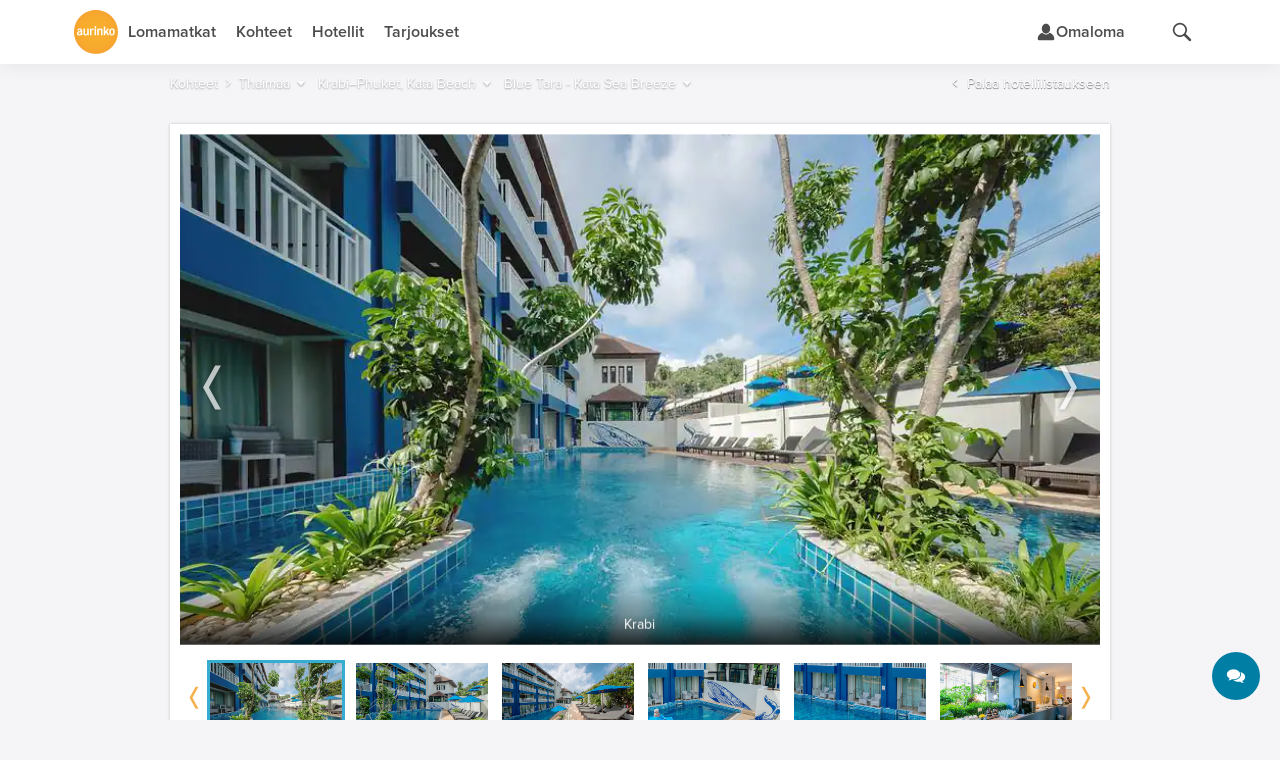

--- FILE ---
content_type: text/html;charset=UTF-8
request_url: https://www.aurinkomatkat.fi/thaimaa/krabi-phuket-kata-beach/blue-tara-kata-sea-breeze?modelCode=KRAKT
body_size: 31726
content:

<!DOCTYPE html>

<html class="fi no-js v5 a-grade" lang="fi">
<head>
  <meta http-equiv="X-UA-Compatible" content="IE=edge,chrome=1">
  <meta id="viewport" name="viewport" content="width=device-width,initial-scale=1.0,minimum-scale=1.0">
  <meta charset="utf-8">
  <meta name="msapplication-config" content="none"/>


  <title>Krabi–Phuket, Kata Beach - Blue Tara - Kata Sea Breeze | Aurinkomatkat</title>

  <link rel="preconnect"  href="https://resources.aurinkomatkat.fi" /><link rel="preconnect"  href="https://cms.aurinkomatkat.fi" /><link rel="preconnect"  href="https://www.googletagmanager.com" />

  <link rel="shortcut icon" href="https://resources.aurinkomatkat.fi/v3/img/favicon.png">
  <link rel="apple-touch-icon" href="https://resources.aurinkomatkat.fi/v3/img/apple-touch-icon.png">
  <link rel="image_src" type="image/png" href="https://resources.aurinkomatkat.fi/v3/img/logo.png">

  <link href="https://plus.google.com/+Aurinkomatkat" rel="publisher" />
  <link href="https://plus.google.com/+Aurinkomatkat" rel="author" />
  
  
    
    <link href="https://www.aurinkomatkat.fi/thaimaa/krabi-phuket-kata-beach/blue-tara-kata-sea-breeze" rel="canonical"/>
    <meta class="elastic" name="last_url_part" content="blue-tara-kata-sea-breeze">
  
  

  
    
  

  <meta property="og:image" content="http://resources.aurinkomatkat.fi/v3/img/logo.png"/>
  <meta property="og:image:secure_url" content="https://resources.aurinkomatkat.fi/v3/img/logo.png"/>

  
  <meta name="google-site-verification" content="n-i9comuY1XFJ877D9gOEAv7q-Cx0HKqvJ3SR_IsqE4"/>
  <meta name="msvalidate.01" content="290C55BCA1F59C9AD18B8A77963A9140"/>
  <meta property="fb:pages" content="313183945791"/>

  

<link rel="preload" as="font" href="/v5/fonts/proximanova-light.woff2" type="font/woff2" crossorigin="anonymous">
<link rel="preload" as="font" href="/v5/fonts/proximanova-regular.woff2" type="font/woff2" crossorigin="anonymous">
<link rel="preload" as="font" href="/v5/fonts/proximanova-semibold.woff2" type="font/woff2" crossorigin="anonymous">
<link rel="preload" as="font" href="/v5/fonts/proximanova-bold.woff2" type="font/woff2" crossorigin="anonymous">
<link rel="preload" as="font" href="/v5/fonts/proximanova-extrabold.woff2" type="font/woff2" crossorigin="anonymous">
<link rel="preload" as="font" href="/v5/fonts/proximanova-black.woff2" type="font/woff2" crossorigin="anonymous">
<link rel="preload" as="font" href="/v5/icon-fonts/am-fonticon_77142e21fcde6fbe01f4190b409e7942.woff" crossorigin="anonymous">

<style type="text/css">
  @font-face {
      font-family: 'ProximaNovaLight';
      src: url('/v5/fonts/proximanova-light.woff2') format('woff2'),
           url('/v5/fonts/proximanova-light.woff') format('woff'),
           url('/v5/fonts/proximanova-light.ttf') format('truetype');
      font-weight: normal;
      font-style: normal;
      font-display: swap;
  }
  @font-face {
      font-family: 'ProximaNovaRegular';
      src: url('/v5/fonts/proximanova-regular.woff2') format('woff2'),
           url('/v5/fonts/proximanova-regular.woff') format('woff'),
           url('/v5/fonts/proximanova-regular.ttf') format('truetype');
      font-weight: normal;
      font-style: normal;
      font-display: swap;
  }
  @font-face {
      font-family: 'ProximaNovaSemibold';
      src: url('/v5/fonts/proximanova-semibold.woff2') format('woff2'),
           url('/v5/fonts/proximanova-semibold.woff') format('woff'),
           url('/v5/fonts/proximanova-semibold.ttf') format('truetype');
      font-weight: normal;
      font-style: normal;
      font-display: swap;
  }
   @font-face {
        font-family: 'ProximaNovaBold';
        src: url('/v5/fonts/proximanova-bold.woff2') format('woff2'),
             url('/v5/fonts/proximanova-bold.woff') format('woff'),
             url('/v5/fonts/proximanova-bold.ttf') format('truetype');
        font-weight: normal;
        font-style: normal;
        font-display: swap;
    }
  @font-face {
      font-family: 'ProximaNovaExtraBold';
      src: url('/v5/fonts/proximanova-extrabold.woff2') format('woff2'),
           url('/v5/fonts/proximanova-extrabold.woff') format('woff'),
           url('/v5/fonts/proximanova-extrabold.ttf') format('truetype');
      font-weight: normal;
      font-style: normal;
      font-display: swap;
  }
  @font-face {
      font-family: 'ProximaNovaBlack';
      src: url('/v5/fonts/proximanova-black.woff2') format('woff2'),
           url('/v5/fonts/proximanova-black.woff') format('woff'),
           url('/v5/fonts/proximanova-black.ttf') format('truetype');
      font-weight: normal;
      font-style: normal;
      font-display: swap;
  }
  /* V5 */
  @font-face {
    font-family: "am-fonticon";
    src: url("/v5/icon-fonts/am-fonticon_77142e21fcde6fbe01f4190b409e7942.eot");
    src: url("/v5/icon-fonts/am-fonticon_77142e21fcde6fbe01f4190b409e7942.eot?#iefix") format("embedded-opentype"),
       url("/v5/icon-fonts/am-fonticon_77142e21fcde6fbe01f4190b409e7942.woff") format("woff"),
       url("/v5/icon-fonts/am-fonticon_77142e21fcde6fbe01f4190b409e7942.ttf") format("truetype"),
       url("/v5/icon-fonts/am-fonticon_77142e21fcde6fbe01f4190b409e7942.svg#am-fonticon") format("svg");
    font-weight: normal;
    font-style: normal;
  }

</style>
<link rel="stylesheet" href="/v5/css/main.css?v=Z2z6klzxj0U_55a1CvKJ0A" media="screen"/>




  <link rel="stylesheet" href="/v5/css/offers.css?v=Z2z6klzxj0U_55a1CvKJ0A" media="screen" />





  <link rel="stylesheet" href="/v5/css/locations-blessed1.css?v=Z2z6klzxj0U_55a1CvKJ0A" />
  <link rel="stylesheet" href="/v5/css/locations.css?v=Z2z6klzxj0U_55a1CvKJ0A" />












  <link rel="stylesheet" href="/v6/dist/main.TUX3L2RA.css" />


  <script src="/v5/js/vendor/modernizr-2.8.3.min.js?v=Z2z6klzxj0U_55a1CvKJ0A" charset="utf-8"></script>

  
  
    <script charset="utf-8">
      var logging = logging || {};
      logging.errorUrl = '/js-log/error';
      logging.reactErrorUrl = '/js-log/react-error';
      logging.traceKitUrl = '/v5/js/vendor/tracekit.js?v=Z2z6klzxj0U_55a1CvKJ0A';
      logging.versionHash = 'Z2z6klzxj0U_55a1CvKJ0A';
    </script>
    <script src="/v5/js/lib/logging/logging.js?v=Z2z6klzxj0U_55a1CvKJ0A" charset="utf-8"></script>
  

  
  <!--[if lt IE 9]>
  <script src="/v3/js/vendor/ie8responsive-min.js?v=Z2z6klzxj0U_55a1CvKJ0A" charset="utf-8"></script>
  <![endif]-->

  
  <script>
    if (Function('/*@cc_on return document.documentMode===10@*/')()){
        document.documentElement.className+=' ie10 ie';
    }
  </script>

  
  
  <meta name="thumbnail" content="https://cms.aurinkomatkat.fi/resource/image/4047564/landscape_ratio3x2/440/295/4d9755124e39685ca18fdfc3921ccb83/BAA4E8AE2166991BD8EF695269BBBA3D/anse0046-blue-tara-oct25-area-pool--1-.jpg"/>
  <meta name="layout" content="v3/am/mainResponsive"/>
  <meta name="description" class="swiftype" data-type="string" content="Viihtyisä hyvän palvelun hotelli
Blue Tara -hotelli (entiseltä nimeltään Buri Tara) sijaitsee Noppharat Tharan rannan lähellä, sivukadun varrella. Ao Nangin keskustaankin on vain pieni kävelymatka. Hotelli on tyyliltään moderni ja kahdessa rakennuksessa sijaitsevat huoneet ovat viihtyisiä.
Hotellin pienellä pihalla on uima-allas auringonottotiloineen, lastenallas sekä virvokkeita tarjoileva allasbaari."/>
  <meta name="keywords" content="Krabi–Phuket, Kata Beach, Blue Tara - Kata Sea Breeze, Thaimaa, Aurinkomatkat"/>
  
    
    <meta class="swiftype" data-type="string" name="accommodation" content="Blue Tara - Kata Sea Breeze"/>
  

    
<link rel="stylesheet" href="/v5/css/patternlab.css?v=Z2z6klzxj0U_55a1CvKJ0A" />

    

  <link rel='image_src' type='image/jpeg' content='https://cms.aurinkomatkat.fi/resource/image/4047564/landscape_ratio9x5/940/500/4a0efacb80481d9d2af28cfac3ee279/F88F4DCD904169789FA936118284475E/anse0046-blue-tara-oct25-area-pool--1-.jpg'/>

  <link rel="stylesheet" href="/v6/dist/accommodation.WO6CWZRA.css" />


  <!-- KRAKT TH 2000003116 -->


  



  <!-- Open Datalayer -->
   <script>
     window.dataLayer = window.dataLayer || [];
  </script>

  

  
  <script>
    if (window.localStorage && window.localStorage.getItem('continueBooking')) {
      dataLayer.push({ event: 'gatracking', continue_booking: true })
    } else {
      window.dataLayer.push({ event: 'gatracking', continue_booking: false })
    }
  </script>
  
    <!-- Google Tag Manager -->
    
  <script>(function(w,d,s,l,i){w[l]=w[l]||[];w[l].push({'gtm.start':
  new Date().getTime(),event:'gtm.js'});var f=d.getElementsByTagName(s)[0],
  j=d.createElement(s),dl=l!='dataLayer'?'&l='+l:'';j.async=true;j.src=
  'https://www.googletagmanager.com/gtm.js?id='+i+dl;f.parentNode.insertBefore(j,f);
  })(window,document,'script','dataLayer','GTM-5557J8F');</script>
    
    <!-- End Google Tag Manager -->
  

  <!-- GA datalayer general events -->
  
    



</head>
<body onload="" style="" class="locations resortpage accommodation mc legacy-mode">
  <!-- dynamic start -->
  
  <!-- dynamic end -->
  

<!-- Google Tag Manager -->

  
    
    <noscript><iframe src="//www.googletagmanager.com/ns.html?id=GTM-5557J8F" height="0" width="0" style="display:none;visibility:hidden"></iframe></noscript>
    
  


<!-- End Google Tag Manager -->

  <!-- Chat dialog -->
  



    <script type="text/javascript">
        var __TRAVEL_ASSISTANT_CONSTANTS__ = {
            scriptUrl: '/v6/chat-dist/travelassistant-standalone.M5C3DBSJ.js',
            styleUrl: '/v6/chat-dist/travelassistant-standalone.NTBXX44P.css',
            sessionEndpoint: '/travel-assistant/chat-session',
            chatActionEndpoint: '/travel-assistant/post-action',
            chatSubscriptionEndpoint: '/travel-assistant/subscribe',
            chatReviewEndpoint: '/travel-assistant/post-review',
            chatMessageFeedbackEndpoint: '/travel-assistant/post-chat-message-feedback',
            getPermissionsEndpoint: '/travel-assistant/get-permission-status',
            chatInspectorAction: '',
            isSessionCreationAllowed: true,
            isSessionThrottlingActive: false,
            isChatDebugEnabled: false,
            isInitiallyOpen: false,
            isInitiallyOpenOnWideDesktop: false,
            isTravelAssistantEnabled: true,
            hasInspectorLink: false,
            maxUserInputLength: 1000,
            formData: {"departureLocations":[{"value":"HEL","label":"Helsinki","labelInflected":"Helsingistä","arrivalLocations":["C-AE","R-ABU","R-ABDXB","R-AJM","R-DXB","R-RSK","R-RSDXB","C-ES","A-COSO","R-BEN","R-AGP","R-MRB","R-NER","R-TOR","A-MALL","R-ALC","R-ALPMI","R-CPI","R-CPPMI","R-CAO","R-PMI","R-PDP","R-POL","R-PNO","R-PUS","R-PUPMI","R-SAN","C-IT","A-GARD","R-BRD","R-GAR","R-LMO","R-MAL","R-PDG","R-RIV","R-SIR","A-SICI","R-CEF","R-LET","R-NAX","R-TAO","A-NAPO","R-SOR","R-ISC","C-CAN","R-GOM","A-FUER","R-FUS","R-FUE","R-ECO","R-JND","A-GRAN","R-AGE","R-AGU","R-LPA","R-LPAAG","R-LPAMA","R-LPAME","R-LPAPD","R-MAS","R-MEL","R-PDI","R-PLT","R-MOG","R-PRC","R-SAG","A-LANZ","R-CST","R-BLA","R-ACE","A-TENE","R-FAN","R-LAB","R-LOC","R-GIG","R-PLP","R-PLA","R-PDC","R-PUCO","R-PUPL","R-SCR","R-SACO","R-SAPL","C-GR","R-NXO","R-NXOST","R-STR","R-ZAK","A-COS","R-KRD","R-KOS","R-MRA","R-TIG","A-CRET","R-AGI","R-HAN","R-HER","R-KAL","R-PAL","R-RET","A-PREV","R-LEF","R-PGA","R-SIV","A-RHOD","R-FAL","R-IAL","R-IXI","R-KLY","R-KLYRH","R-LIN","R-LINRH","R-RHO","C-HR","R-CAV","R-DBV","R-MLI","C-CY","R-AIA","R-LCA","R-LCAIA","R-LCPRO","R-LIM","R-PAF","R-PRO","C-PT","A-ALGA","R-ALB","R-ALV","R-LAG","R-LAGAL","R-PRA","R-VIL","R-FNC","C-TH","R-BKK","R-KAKHA","R-CHA","R-CHBKK","R-HUA","R-HUBKK","R-KHO","R-KHA","R-KLM","R-CHGBK","R-CHGPA","R-LNT","R-LAKHA","R-LAKRA","R-KOHKR","R-KOHKA","R-KOHPA","R-SMTBK","R-SMTPA","R-KRA","R-KRAKH","R-KRAKA","R-KRAKT","R-KRAPA","R-PAT","R-PABKK","R-KRKHA","R-PTKHA","R-RAY","R-RABKK","A-PHUK","R-BNG","R-KRN","R-KAT","R-PLG","R-MAI","R-NAI","R-PTO","R-RAW","C-TR","A-ANTA","R-ALA","R-KON","R-SID"]},{"value":"OUL","label":"Oulu","labelInflected":"Oulusta","arrivalLocations":["C-AE","R-ABU","R-ABDXB","R-AJM","R-DXB","R-RSK","R-RSDXB","C-ES","A-COSO","R-BEN","R-AGP","R-MRB","R-NER","R-TOR","A-MALL","R-ALC","R-ALPMI","R-CPI","R-CPPMI","R-CAO","R-PMI","R-PDP","R-PNO","R-PUS","R-PUPMI","R-SAN","C-IT","A-GARD","R-BRD","R-GAR","R-LMO","R-MAL","R-PDG","R-RIV","R-SIR","A-SICI","R-CEF","R-LET","R-NAX","R-TAO","A-NAPO","R-SOR","R-ISC","C-CAN","R-GOM","A-FUER","R-FUS","R-FUE","R-ECO","R-JND","A-GRAN","R-AGE","R-AGU","R-LPA","R-LPAAG","R-LPAMA","R-LPAME","R-LPAPD","R-MAS","R-MEL","R-PDI","R-PLT","R-MOG","R-PRC","R-SAG","A-LANZ","R-CST","R-BLA","R-ACE","A-TENE","R-FAN","R-LAB","R-LOC","R-GIG","R-PLP","R-PLA","R-PDC","R-PUCO","R-PUPL","R-SCR","R-SACO","R-SAPL","C-GR","R-NXO","R-NXOST","R-STR","R-ZAK","A-COS","R-KRD","R-KOS","R-MRA","R-TIG","A-CRET","R-AGI","R-HAN","R-HER","R-KAL","R-PAL","R-RET","A-PREV","R-LEF","R-PGA","R-SIV","A-RHOD","R-FAL","R-IAL","R-IXI","R-KLY","R-KLYRH","R-LIN","R-LINRH","R-RHO","C-HR","R-CAV","R-DBV","R-MLI","C-CY","R-AIA","R-LCA","R-LCAIA","R-LCPRO","R-LIM","R-PAF","R-PRO","C-PT","A-ALGA","R-ALB","R-ALV","R-LAG","R-LAGAL","R-PRA","R-VIL","R-FNC","C-TH","R-BKK","R-KAKHA","R-CHA","R-CHBKK","R-HUA","R-HUBKK","R-KHO","R-KHA","R-KLM","R-CHGBK","R-CHGPA","R-LNT","R-LAKHA","R-LAKRA","R-KOHKR","R-KOHKA","R-KOHPA","R-SMTBK","R-SMTPA","R-KRA","R-KRAKH","R-KRAKA","R-KRAKT","R-KRAPA","R-PAT","R-PABKK","R-KRKHA","R-PTKHA","R-RAY","R-RABKK","A-PHUK","R-BNG","R-KRN","R-KAT","R-PLG","R-MAI","R-NAI","R-PTO","R-RAW","C-TR","A-ANTA","R-ALA","R-KON","R-SID"]},{"value":"KUO","label":"Kuopio","labelInflected":"Kuopiosta","arrivalLocations":["C-AE","R-ABU","R-ABDXB","R-AJM","R-DXB","R-RSK","R-RSDXB","C-ES","A-COSO","R-BEN","R-AGP","R-MRB","R-NER","R-TOR","A-MALL","R-ALC","R-ALPMI","R-CPI","R-CPPMI","R-CAO","R-PMI","R-PDP","R-PNO","R-PUS","R-PUPMI","R-SAN","C-IT","A-GARD","R-BRD","R-GAR","R-LMO","R-MAL","R-PDG","R-RIV","R-SIR","A-SICI","R-CEF","R-LET","R-NAX","R-TAO","A-NAPO","R-SOR","R-ISC","C-CAN","R-GOM","A-FUER","R-FUS","R-FUE","R-ECO","R-JND","A-GRAN","R-AGE","R-AGU","R-LPA","R-LPAAG","R-LPAMA","R-LPAME","R-LPAPD","R-MAS","R-MEL","R-PDI","R-PLT","R-MOG","R-PRC","R-SAG","A-LANZ","R-CST","R-BLA","R-ACE","A-TENE","R-FAN","R-LAB","R-LOC","R-GIG","R-PLP","R-PLA","R-PDC","R-PUCO","R-PUPL","R-SCR","R-SACO","R-SAPL","C-GR","R-NXO","R-NXOST","R-STR","R-ZAK","A-COS","R-KRD","R-KOS","R-MRA","R-TIG","A-CRET","R-AGI","R-HAN","R-HER","R-KAL","R-PAL","R-RET","A-PREV","R-LEF","R-PGA","R-SIV","A-RHOD","R-FAL","R-IAL","R-IXI","R-KLY","R-KLYRH","R-LIN","R-LINRH","R-RHO","C-HR","R-CAV","R-DBV","R-MLI","C-CY","R-AIA","R-LCA","R-LCAIA","R-LCPRO","R-LIM","R-PAF","R-PRO","C-PT","A-ALGA","R-ALB","R-ALV","R-LAG","R-LAGAL","R-PRA","R-VIL","R-FNC","C-TH","R-BKK","R-KAKHA","R-CHA","R-CHBKK","R-HUA","R-HUBKK","R-KHO","R-KHA","R-KLM","R-CHGBK","R-CHGPA","R-LNT","R-LAKHA","R-LAKRA","R-KOHKR","R-KOHKA","R-KOHPA","R-SMTBK","R-SMTPA","R-KRA","R-KRAKH","R-KRAKA","R-KRAKT","R-KRAPA","R-PAT","R-PABKK","R-KRKHA","R-PTKHA","R-RAY","R-RABKK","A-PHUK","R-BNG","R-KRN","R-KAT","R-PLG","R-MAI","R-NAI","R-PTO","R-RAW","C-TR","A-ANTA","R-ALA","R-KON","R-SID"]},{"value":"RVN","label":"Rovaniemi","labelInflected":"Rovaniemeltä","arrivalLocations":["C-AE","R-ABU","R-ABDXB","R-AJM","R-DXB","R-RSK","R-RSDXB","C-ES","A-COSO","R-BEN","R-AGP","R-MRB","R-NER","R-TOR","A-MALL","R-ALC","R-ALPMI","R-CPI","R-CPPMI","R-CAO","R-PMI","R-PDP","R-PNO","R-PUS","R-PUPMI","R-SAN","C-IT","A-GARD","R-BRD","R-GAR","R-LMO","R-MAL","R-PDG","R-RIV","R-SIR","A-SICI","R-CEF","R-LET","R-NAX","R-TAO","A-NAPO","R-SOR","R-ISC","C-CAN","R-GOM","A-FUER","R-FUS","R-FUE","R-ECO","R-JND","A-GRAN","R-AGE","R-AGU","R-LPA","R-LPAAG","R-LPAMA","R-LPAME","R-LPAPD","R-MAS","R-MEL","R-PDI","R-PLT","R-MOG","R-PRC","R-SAG","A-LANZ","R-CST","R-BLA","R-ACE","A-TENE","R-FAN","R-LAB","R-LOC","R-GIG","R-PLP","R-PLA","R-PDC","R-PUCO","R-PUPL","R-SCR","R-SACO","R-SAPL","C-GR","R-NXO","R-NXOST","R-STR","R-ZAK","A-COS","R-KRD","R-KOS","R-MRA","R-TIG","A-CRET","R-AGI","R-HAN","R-HER","R-KAL","R-PAL","R-RET","A-PREV","R-LEF","R-PGA","R-SIV","A-RHOD","R-FAL","R-IAL","R-IXI","R-KLY","R-KLYRH","R-LIN","R-LINRH","R-RHO","C-HR","R-CAV","R-DBV","R-MLI","C-CY","R-AIA","R-LCA","R-LCAIA","R-LCPRO","R-LIM","R-PAF","R-PRO","C-PT","A-ALGA","R-ALB","R-ALV","R-LAG","R-LAGAL","R-PRA","R-VIL","R-FNC","C-TH","R-BKK","R-KAKHA","R-CHA","R-CHBKK","R-HUA","R-HUBKK","R-KHO","R-KHA","R-KLM","R-CHGBK","R-CHGPA","R-LNT","R-LAKHA","R-LAKRA","R-KOHKR","R-KOHKA","R-KOHPA","R-SMTBK","R-SMTPA","R-KRA","R-KRAKH","R-KRAKA","R-KRAKT","R-KRAPA","R-PAT","R-PABKK","R-KRKHA","R-PTKHA","R-RAY","R-RABKK","A-PHUK","R-BNG","R-KRN","R-KAT","R-PLG","R-MAI","R-NAI","R-PTO","R-RAW","C-TR","A-ANTA","R-ALA","R-KON","R-SID"]},{"value":"VAA","label":"Vaasa","labelInflected":"Vaasasta","arrivalLocations":["C-AE","R-ABU","R-ABDXB","R-AJM","R-DXB","R-RSK","R-RSDXB","C-ES","A-COSO","R-BEN","R-AGP","R-MRB","R-NER","R-TOR","A-MALL","R-ALC","R-ALPMI","R-CPI","R-CPPMI","R-CAO","R-PMI","R-PDP","R-PNO","R-PUS","R-PUPMI","R-SAN","C-IT","A-GARD","R-BRD","R-GAR","R-LMO","R-MAL","R-PDG","R-RIV","R-SIR","A-SICI","R-CEF","R-LET","R-NAX","R-TAO","A-NAPO","R-SOR","R-ISC","C-CAN","R-GOM","A-FUER","R-FUS","R-FUE","R-ECO","R-JND","A-GRAN","R-AGE","R-AGU","R-LPA","R-LPAAG","R-LPAMA","R-LPAME","R-LPAPD","R-MAS","R-MEL","R-PDI","R-PLT","R-MOG","R-PRC","R-SAG","A-LANZ","R-CST","R-BLA","R-ACE","A-TENE","R-FAN","R-LAB","R-LOC","R-GIG","R-PLP","R-PLA","R-PDC","R-PUCO","R-PUPL","R-SCR","R-SACO","R-SAPL","C-GR","R-NXO","R-NXOST","R-STR","R-ZAK","A-COS","R-KRD","R-KOS","R-MRA","R-TIG","A-CRET","R-AGI","R-HAN","R-HER","R-KAL","R-PAL","R-RET","A-PREV","R-LEF","R-PGA","R-SIV","A-RHOD","R-FAL","R-IAL","R-IXI","R-KLY","R-KLYRH","R-LIN","R-LINRH","R-RHO","C-HR","R-CAV","R-DBV","R-MLI","C-CY","R-AIA","R-LCA","R-LCAIA","R-LCPRO","R-LIM","R-PAF","R-PRO","C-PT","A-ALGA","R-ALB","R-ALV","R-LAG","R-LAGAL","R-PRA","R-VIL","R-FNC","C-TH","R-BKK","R-KAKHA","R-CHA","R-CHBKK","R-HUA","R-HUBKK","R-KHO","R-KHA","R-KLM","R-CHGBK","R-CHGPA","R-LNT","R-LAKHA","R-LAKRA","R-KOHKR","R-KOHKA","R-KOHPA","R-SMTBK","R-SMTPA","R-KRA","R-KRAKH","R-KRAKA","R-KRAKT","R-KRAPA","R-PAT","R-PABKK","R-KRKHA","R-PTKHA","R-RAY","R-RABKK","A-PHUK","R-BNG","R-KRN","R-KAT","R-PLG","R-MAI","R-NAI","R-PTO","R-RAW","C-TR","A-ANTA","R-ALA","R-KON","R-SID"]}],"arrivalLocations":[{"value":"ALL","label":"Kaikki kohteet","level":0,"children":[],"searchable":[{"from":"2026-01-30","to":"2027-04-30"}]},{"value":"C-AE","label":"Arabiemiirikunnat","level":0,"children":["R-ABU","R-ABDXB","R-AJM","R-DXB","R-RSK","R-RSDXB"],"searchable":[{"from":"2026-01-31","to":"2026-03-28"}]},{"value":"R-ABU","label":"Abu Dhabi","parent":"C-AE","level":1,"children":[],"searchable":[{"from":"2026-01-31","to":"2026-03-28"}]},{"value":"R-ABDXB","label":"Abu Dhabi–Dubai","parent":"C-AE","level":1,"children":[],"searchable":[{"from":"2026-01-31","to":"2026-03-28"}]},{"value":"R-AJM","label":"Ajman","parent":"C-AE","level":1,"children":[],"searchable":[{"from":"2026-01-31","to":"2026-03-28"}]},{"value":"R-DXB","label":"Dubai","parent":"C-AE","level":1,"children":[],"searchable":[{"from":"2026-01-31","to":"2026-03-28"}]},{"value":"R-RSK","label":"Ras al Khaimah","parent":"C-AE","level":1,"children":[],"searchable":[{"from":"2026-01-31","to":"2026-03-28"}]},{"value":"R-RSDXB","label":"Ras al Khaimah–Dubai","parent":"C-AE","level":1,"children":[],"searchable":[{"from":"2026-01-31","to":"2026-03-28"}]},{"value":"C-ES","label":"Espanja","level":0,"children":["A-COSO","A-MALL"],"searchable":[{"from":"2026-01-31","to":"2026-11-13"}]},{"value":"A-COSO","label":"Costa del Sol","parent":"C-ES","level":1,"children":["R-BEN","R-AGP","R-MRB","R-NER","R-TOR"],"searchable":[{"from":"2026-01-31","to":"2026-10-31"}]},{"value":"R-BEN","label":"Benalmadena","parent":"A-COSO","level":2,"children":[],"searchable":[{"from":"2026-01-31","to":"2026-10-31"}]},{"value":"R-AGP","label":"Fuengirola","parent":"A-COSO","level":2,"children":[],"searchable":[{"from":"2026-01-31","to":"2026-10-31"}]},{"value":"R-MRB","label":"Marbella","parent":"A-COSO","level":2,"children":[],"searchable":[{"from":"2026-01-31","to":"2026-10-31"}]},{"value":"R-NER","label":"Nerja","parent":"A-COSO","level":2,"children":[],"searchable":[{"from":"2026-01-31","to":"2026-10-31"}]},{"value":"R-TOR","label":"Torremolinos","parent":"A-COSO","level":2,"children":[],"searchable":[{"from":"2026-01-31","to":"2026-10-31"}]},{"value":"A-MALL","label":"Mallorca","parent":"C-ES","level":1,"children":["R-ALC","R-ALPMI","R-CPI","R-CPPMI","R-CAO","R-PMI","R-PDP","R-POL","R-PNO","R-PUS","R-PUPMI","R-SAN"],"searchable":[{"from":"2026-03-26","to":"2026-11-13"}]},{"value":"R-ALC","label":"Alcudia","parent":"A-MALL","level":2,"children":[],"searchable":[{"from":"2026-04-01","to":"2026-10-24"}]},{"value":"R-ALPMI","label":"Alcudia–Palma","parent":"A-MALL","level":2,"children":[],"searchable":[{"from":"2026-04-01","to":"2026-10-24"}]},{"value":"R-CPI","label":"Ca'n Picafort","parent":"A-MALL","level":2,"children":[],"searchable":[{"from":"2026-04-01","to":"2026-10-24"}]},{"value":"R-CPPMI","label":"Ca'n Picafort–Palma","parent":"A-MALL","level":2,"children":[],"searchable":[{"from":"2026-04-01","to":"2026-10-24"}]},{"value":"R-CAO","label":"Cala d'Or","parent":"A-MALL","level":2,"children":[],"searchable":[{"from":"2026-04-01","to":"2026-10-24"}]},{"value":"R-PMI","label":"Palma","parent":"A-MALL","level":2,"children":[],"searchable":[{"from":"2026-03-26","to":"2026-11-13"}]},{"value":"R-PDP","label":"Playa de Palma","parent":"A-MALL","level":2,"children":[],"searchable":[{"from":"2026-04-01","to":"2026-10-24"}]},{"value":"R-POL","label":"Puerto Pollensa","parent":"A-MALL","level":2,"children":[],"searchable":[{"from":"2026-04-01","to":"2026-10-24"}]},{"value":"R-PNO","label":"Palma Nova","parent":"A-MALL","level":2,"children":[],"searchable":[{"from":"2026-04-01","to":"2026-10-24"}]},{"value":"R-PUS","label":"Puerto de Sóller","parent":"A-MALL","level":2,"children":[],"searchable":[{"from":"2026-03-26","to":"2026-11-13"}]},{"value":"R-PUPMI","label":"Puerto de Sóller–Palma","parent":"A-MALL","level":2,"children":[],"searchable":[{"from":"2026-04-01","to":"2026-10-24"}]},{"value":"R-SAN","label":"Santa Ponsa","parent":"A-MALL","level":2,"children":[],"searchable":[{"from":"2026-04-01","to":"2026-10-24"}]},{"value":"C-IT","label":"Italia","level":0,"children":["A-GARD","A-SICI","A-NAPO"],"searchable":[{"from":"2026-01-31","to":"2026-11-13"}]},{"value":"A-GARD","label":"Gardajärvi","parent":"C-IT","level":1,"children":["R-BRD","R-GAR","R-LMO","R-MAL","R-PDG","R-RIV","R-SIR"],"searchable":[{"from":"2026-04-29","to":"2026-10-24"}]},{"value":"R-BRD","label":"Bardolino","parent":"A-GARD","level":2,"children":[],"searchable":[{"from":"2026-04-29","to":"2026-10-24"}]},{"value":"R-GAR","label":"Garda","parent":"A-GARD","level":2,"children":[],"searchable":[{"from":"2026-04-29","to":"2026-10-24"}]},{"value":"R-LMO","label":"Limone","parent":"A-GARD","level":2,"children":[],"searchable":[{"from":"2026-04-29","to":"2026-10-24"}]},{"value":"R-MAL","label":"Malcesine","parent":"A-GARD","level":2,"children":[],"searchable":[{"from":"2026-04-29","to":"2026-10-24"}]},{"value":"R-PDG","label":"Peschiera del Garda","parent":"A-GARD","level":2,"children":[],"searchable":[{"from":"2026-04-29","to":"2026-10-24"}]},{"value":"R-RIV","label":"Riva","parent":"A-GARD","level":2,"children":[],"searchable":[{"from":"2026-04-29","to":"2026-10-24"}]},{"value":"R-SIR","label":"Sirmione","parent":"A-GARD","level":2,"children":[],"searchable":[{"from":"2026-04-29","to":"2026-10-24"}]},{"value":"A-SICI","label":"Sisilia","parent":"C-IT","level":1,"children":["R-CEF","R-LET","R-NAX","R-TAO"],"searchable":[{"from":"2026-04-01","to":"2026-10-25"}]},{"value":"R-CEF","label":"Cefalù","parent":"A-SICI","level":2,"children":[],"searchable":[{"from":"2026-04-01","to":"2026-10-25"}]},{"value":"R-LET","label":"Letojanni","parent":"A-SICI","level":2,"children":[],"searchable":[{"from":"2026-04-01","to":"2026-10-25"}]},{"value":"R-NAX","label":"Giardini Naxos","parent":"A-SICI","level":2,"children":[],"searchable":[{"from":"2026-04-01","to":"2026-10-25"}]},{"value":"R-TAO","label":"Taormina","parent":"A-SICI","level":2,"children":[],"searchable":[{"from":"2026-04-01","to":"2026-10-25"}]},{"value":"A-NAPO","label":"Napolinlahti","parent":"C-IT","level":1,"children":["R-SOR","R-ISC"],"searchable":[{"from":"2026-04-02","to":"2026-10-29"}]},{"value":"R-SOR","label":"Sorrento","parent":"A-NAPO","level":2,"children":[],"searchable":[{"from":"2026-04-02","to":"2026-10-29"}]},{"value":"R-ISC","label":"Ischia","parent":"A-NAPO","level":2,"children":[],"searchable":[{"from":"2026-04-02","to":"2026-10-29"}]},{"value":"C-CAN","label":"Kanariansaaret","level":0,"children":["R-GOM","A-FUER","A-GRAN","A-LANZ","A-TENE"],"searchable":[{"from":"2026-01-31","to":"2026-04-30"},{"from":"2026-09-26","to":"2027-03-28"}]},{"value":"R-GOM","label":"La Gomera","parent":"C-CAN","level":1,"children":[],"searchable":[{"from":"2026-01-31","to":"2026-03-27"},{"from":"2026-09-26","to":"2027-03-28"}]},{"value":"A-FUER","label":"Fuerteventura","parent":"C-CAN","level":1,"children":["R-FUS","R-FUE","R-ECO","R-JND"],"searchable":[{"from":"2026-01-31","to":"2026-04-10"}]},{"value":"R-FUS","label":"Caleta de Fuste","parent":"A-FUER","level":2,"children":[],"searchable":[{"from":"2026-01-31","to":"2026-04-10"}]},{"value":"R-FUE","label":"Corralejo","parent":"A-FUER","level":2,"children":[],"searchable":[{"from":"2026-01-31","to":"2026-04-10"}]},{"value":"R-ECO","label":"El Cotillo","parent":"A-FUER","level":2,"children":[],"searchable":[{"from":"2026-01-31","to":"2026-04-10"}]},{"value":"R-JND","label":"Jandia","parent":"A-FUER","level":2,"children":[],"searchable":[{"from":"2026-01-31","to":"2026-04-10"}]},{"value":"A-GRAN","label":"Gran Canaria","parent":"C-CAN","level":1,"children":["R-AGE","R-AGU","R-LPA","R-LPAAG","R-LPAMA","R-LPAME","R-LPAPD","R-MAS","R-MEL","R-PDI","R-PLT","R-MOG","R-PRC","R-SAG"],"searchable":[{"from":"2026-01-31","to":"2026-04-30"},{"from":"2026-09-26","to":"2027-03-27"}]},{"value":"R-AGE","label":"Agaete","parent":"A-GRAN","level":2,"children":[],"searchable":[{"from":"2026-01-31","to":"2026-04-18"}]},{"value":"R-AGU","label":"Arguineguin","parent":"A-GRAN","level":2,"children":[],"searchable":[{"from":"2026-01-31","to":"2026-04-18"},{"from":"2026-09-26","to":"2027-03-27"}]},{"value":"R-LPA","label":"Las Palmas","parent":"A-GRAN","level":2,"children":[],"searchable":[{"from":"2026-01-31","to":"2026-04-30"},{"from":"2026-09-26","to":"2027-03-27"}]},{"value":"R-LPAAG","label":"Las Palmas–Agaete","parent":"A-GRAN","level":2,"children":[],"searchable":[{"from":"2026-01-31","to":"2026-04-18"}]},{"value":"R-LPAMA","label":"Las Palmas–Maspalomas","parent":"A-GRAN","level":2,"children":[],"searchable":[{"from":"2026-01-31","to":"2026-04-18"}]},{"value":"R-LPAME","label":"Las Palmas–Meloneras","parent":"A-GRAN","level":2,"children":[],"searchable":[{"from":"2026-01-31","to":"2026-04-18"}]},{"value":"R-LPAPD","label":"Las Palmas–Playa del Inglés","parent":"A-GRAN","level":2,"children":[],"searchable":[{"from":"2026-01-31","to":"2026-04-18"}]},{"value":"R-MAS","label":"Maspalomas","parent":"A-GRAN","level":2,"children":[],"searchable":[{"from":"2026-01-31","to":"2026-04-30"},{"from":"2026-09-26","to":"2027-03-27"}]},{"value":"R-MEL","label":"Meloneras","parent":"A-GRAN","level":2,"children":[],"searchable":[{"from":"2026-01-31","to":"2026-04-30"},{"from":"2026-09-26","to":"2027-03-27"}]},{"value":"R-PDI","label":"Playa del Inglés","parent":"A-GRAN","level":2,"children":[],"searchable":[{"from":"2026-01-31","to":"2026-04-30"},{"from":"2026-09-26","to":"2027-03-27"}]},{"value":"R-PLT","label":"Playa Taurito","parent":"A-GRAN","level":2,"children":[],"searchable":[{"from":"2026-01-31","to":"2026-04-18"}]},{"value":"R-MOG","label":"Puerto de Mogan","parent":"A-GRAN","level":2,"children":[],"searchable":[{"from":"2026-01-31","to":"2026-04-18"},{"from":"2026-09-26","to":"2027-03-27"}]},{"value":"R-PRC","label":"Puerto Rico","parent":"A-GRAN","level":2,"children":[],"searchable":[{"from":"2026-01-31","to":"2026-04-18"},{"from":"2026-09-26","to":"2027-03-27"}]},{"value":"R-SAG","label":"San Agustin","parent":"A-GRAN","level":2,"children":[],"searchable":[{"from":"2026-01-31","to":"2026-04-18"},{"from":"2026-09-26","to":"2027-03-27"}]},{"value":"A-LANZ","label":"Lanzarote","parent":"C-CAN","level":1,"children":["R-CST","R-BLA","R-ACE"],"searchable":[{"from":"2026-01-31","to":"2026-04-11"}]},{"value":"R-CST","label":"Costa Teguise","parent":"A-LANZ","level":2,"children":[],"searchable":[{"from":"2026-01-31","to":"2026-04-11"}]},{"value":"R-BLA","label":"Playa Blanca","parent":"A-LANZ","level":2,"children":[],"searchable":[{"from":"2026-01-31","to":"2026-04-11"}]},{"value":"R-ACE","label":"Puerto del Carmen","parent":"A-LANZ","level":2,"children":[],"searchable":[{"from":"2026-01-31","to":"2026-04-11"}]},{"value":"A-TENE","label":"Teneriffa","parent":"C-CAN","level":1,"children":["R-FAN","R-LAB","R-LOC","R-GIG","R-PLP","R-PLA","R-PDC","R-PUCO","R-PUPL","R-SCR","R-SACO","R-SAPL"],"searchable":[{"from":"2026-01-31","to":"2026-04-30"},{"from":"2026-09-26","to":"2027-03-28"}]},{"value":"R-FAN","label":"Costa Adeje","parent":"A-TENE","level":2,"children":[],"searchable":[{"from":"2026-01-31","to":"2026-04-13"},{"from":"2026-09-26","to":"2027-03-28"}]},{"value":"R-LAB","label":"Golf del Sur","parent":"A-TENE","level":2,"children":[],"searchable":[{"from":"2026-01-31","to":"2026-04-13"}]},{"value":"R-LOC","label":"Los Cristianos","parent":"A-TENE","level":2,"children":[],"searchable":[{"from":"2026-01-31","to":"2026-04-13"},{"from":"2026-09-26","to":"2027-03-28"}]},{"value":"R-GIG","label":"Los Gigantes","parent":"A-TENE","level":2,"children":[],"searchable":[{"from":"2026-01-31","to":"2026-04-13"},{"from":"2026-09-26","to":"2027-03-28"}]},{"value":"R-PLP","label":"Playa Paraiso","parent":"A-TENE","level":2,"children":[],"searchable":[{"from":"2026-01-31","to":"2026-04-13"}]},{"value":"R-PLA","label":"Playa de las Américas","parent":"A-TENE","level":2,"children":[],"searchable":[{"from":"2026-01-31","to":"2026-04-13"},{"from":"2026-09-26","to":"2027-03-28"}]},{"value":"R-PDC","label":"Puerto de la Cruz","parent":"A-TENE","level":2,"children":[],"searchable":[{"from":"2026-01-31","to":"2026-04-13"},{"from":"2026-09-26","to":"2027-03-28"}]},{"value":"R-PUCO","label":"Puerto de la Cruz–Costa Adeje","parent":"A-TENE","level":2,"children":[],"searchable":[{"from":"2026-01-31","to":"2026-04-30"}]},{"value":"R-PUPL","label":"Puerto de la Cruz–Playa de las Americas","parent":"A-TENE","level":2,"children":[],"searchable":[{"from":"2026-01-31","to":"2026-04-30"}]},{"value":"R-SCR","label":"Santa Cruz","parent":"A-TENE","level":2,"children":[],"searchable":[{"from":"2026-01-31","to":"2026-04-13"},{"from":"2026-09-26","to":"2027-03-28"}]},{"value":"R-SACO","label":"Santa Cruz–Costa Adeje","parent":"A-TENE","level":2,"children":[],"searchable":[{"from":"2026-01-31","to":"2026-04-30"}]},{"value":"R-SAPL","label":"Santa Cruz–Playa de las Americas","parent":"A-TENE","level":2,"children":[],"searchable":[{"from":"2026-01-31","to":"2026-04-30"}]},{"value":"C-GR","label":"Kreikka","level":0,"children":["R-NXO","R-NXOST","R-STR","R-ZAK","A-COS","A-CRET","A-PREV","A-RHOD"],"searchable":[{"from":"2026-03-26","to":"2026-11-28"}]},{"value":"R-NXO","label":"Naxos","parent":"C-GR","level":1,"children":[],"searchable":[{"from":"2026-05-02","to":"2026-10-24"}]},{"value":"R-NXOST","label":"Naxos–Santorini","parent":"C-GR","level":1,"children":[],"searchable":[{"from":"2026-03-26","to":"2026-11-13"}]},{"value":"R-STR","label":"Santorini","parent":"C-GR","level":1,"children":[],"searchable":[{"from":"2026-05-02","to":"2026-10-24"}]},{"value":"R-ZAK","label":"Zakynthos","parent":"C-GR","level":1,"children":[],"searchable":[{"from":"2026-05-13","to":"2026-09-30"}]},{"value":"A-COS","label":"Kosin saari","parent":"C-GR","level":1,"children":["R-KRD","R-KOS","R-MRA","R-TIG"],"searchable":[{"from":"2026-05-02","to":"2026-10-24"}]},{"value":"R-KRD","label":"Kardamena","parent":"A-COS","level":2,"children":[],"searchable":[{"from":"2026-05-02","to":"2026-10-24"}]},{"value":"R-KOS","label":"Kos","parent":"A-COS","level":2,"children":[],"searchable":[{"from":"2026-05-02","to":"2026-10-24"}]},{"value":"R-MRA","label":"Marmari","parent":"A-COS","level":2,"children":[],"searchable":[{"from":"2026-05-02","to":"2026-10-24"}]},{"value":"R-TIG","label":"Tigaki","parent":"A-COS","level":2,"children":[],"searchable":[{"from":"2026-05-02","to":"2026-10-24"}]},{"value":"A-CRET","label":"Kreeta","parent":"C-GR","level":1,"children":["R-AGI","R-HAN","R-HER","R-KAL","R-PAL","R-RET"],"searchable":[{"from":"2026-03-29","to":"2026-10-31"}]},{"value":"R-AGI","label":"Agios Nikolaos","parent":"A-CRET","level":2,"children":[],"searchable":[{"from":"2026-04-17","to":"2026-10-26"}]},{"value":"R-HAN","label":"Hania","parent":"A-CRET","level":2,"children":[],"searchable":[{"from":"2026-03-29","to":"2026-10-31"}]},{"value":"R-HER","label":"Hersonissos","parent":"A-CRET","level":2,"children":[],"searchable":[{"from":"2026-04-17","to":"2026-10-26"}]},{"value":"R-KAL","label":"Kalives","parent":"A-CRET","level":2,"children":[],"searchable":[{"from":"2026-03-29","to":"2026-10-31"}]},{"value":"R-PAL","label":"Paleohora","parent":"A-CRET","level":2,"children":[],"searchable":[{"from":"2026-03-29","to":"2026-10-31"}]},{"value":"R-RET","label":"Rethymnon","parent":"A-CRET","level":2,"children":[],"searchable":[{"from":"2026-03-29","to":"2026-10-31"}]},{"value":"A-PREV","label":"Prevezan alue","parent":"C-GR","level":1,"children":["R-LEF","R-PGA","R-SIV"],"searchable":[{"from":"2026-05-02","to":"2026-10-24"}]},{"value":"R-LEF","label":"Lefkas","parent":"A-PREV","level":2,"children":[],"searchable":[{"from":"2026-05-02","to":"2026-10-24"}]},{"value":"R-PGA","label":"Parga","parent":"A-PREV","level":2,"children":[],"searchable":[{"from":"2026-05-02","to":"2026-10-24"}]},{"value":"R-SIV","label":"Sivota","parent":"A-PREV","level":2,"children":[],"searchable":[{"from":"2026-05-02","to":"2026-10-24"}]},{"value":"A-RHOD","label":"Rodos","parent":"C-GR","level":1,"children":["R-FAL","R-IAL","R-IXI","R-KLY","R-KLYRH","R-LIN","R-LINRH","R-RHO"],"searchable":[{"from":"2026-03-26","to":"2026-11-28"}]},{"value":"R-FAL","label":"Faliraki & Kalithea","parent":"A-RHOD","level":2,"children":[],"searchable":[{"from":"2026-04-02","to":"2026-11-28"}]},{"value":"R-IAL","label":"Ialyssos","parent":"A-RHOD","level":2,"children":[],"searchable":[{"from":"2026-04-02","to":"2026-11-28"}]},{"value":"R-IXI","label":"Ixia","parent":"A-RHOD","level":2,"children":[],"searchable":[{"from":"2026-04-02","to":"2026-11-28"}]},{"value":"R-KLY","label":"Kolymbia","parent":"A-RHOD","level":2,"children":[],"searchable":[{"from":"2026-04-02","to":"2026-11-28"}]},{"value":"R-KLYRH","label":"Kolymbia–Rodoksen kaupunki","parent":"A-RHOD","level":2,"children":[],"searchable":[{"from":"2026-04-02","to":"2026-11-28"}]},{"value":"R-LIN","label":"Lindos","parent":"A-RHOD","level":2,"children":[],"searchable":[{"from":"2026-04-02","to":"2026-10-25"}]},{"value":"R-LINRH","label":"Lindos–Rodoksen kaupunki","parent":"A-RHOD","level":2,"children":[],"searchable":[{"from":"2026-03-26","to":"2026-11-13"}]},{"value":"R-RHO","label":"Rodoksen kaupunki","parent":"A-RHOD","level":2,"children":[],"searchable":[{"from":"2026-04-02","to":"2026-11-28"}]},{"value":"C-HR","label":"Kroatia","level":0,"children":["R-CAV","R-DBV","R-MLI"],"searchable":[{"from":"2026-03-26","to":"2026-11-13"}]},{"value":"R-CAV","label":"Cavtat","parent":"C-HR","level":1,"children":[],"searchable":[{"from":"2026-04-20","to":"2026-11-05"}]},{"value":"R-DBV","label":"Dubrovnik","parent":"C-HR","level":1,"children":[],"searchable":[{"from":"2026-04-20","to":"2026-11-05"}]},{"value":"R-MLI","label":"Mlini","parent":"C-HR","level":1,"children":[],"searchable":[{"from":"2026-04-20","to":"2026-11-05"}]},{"value":"C-CY","label":"Kypros","level":0,"children":["R-AIA","R-LCA","R-LCAIA","R-LCPRO","R-LIM","R-PAF","R-PRO"],"searchable":[{"from":"2026-03-29","to":"2026-11-22"}]},{"value":"R-AIA","label":"Agia Napa","parent":"C-CY","level":1,"children":[],"searchable":[{"from":"2026-03-29","to":"2026-11-22"}]},{"value":"R-LCA","label":"Larnaka","parent":"C-CY","level":1,"children":[],"searchable":[{"from":"2026-03-29","to":"2026-11-22"}]},{"value":"R-LCAIA","label":"Larnaka–Agia Napa","parent":"C-CY","level":1,"children":[],"searchable":[{"from":"2026-03-29","to":"2026-11-22"}]},{"value":"R-LCPRO","label":"Larnaka–Protaras","parent":"C-CY","level":1,"children":[],"searchable":[{"from":"2026-03-29","to":"2026-11-22"}]},{"value":"R-LIM","label":"Limassol","parent":"C-CY","level":1,"children":[],"searchable":[{"from":"2026-03-29","to":"2026-11-22"}]},{"value":"R-PAF","label":"Pafos","parent":"C-CY","level":1,"children":[],"searchable":[{"from":"2026-03-29","to":"2026-11-22"}]},{"value":"R-PRO","label":"Protaras","parent":"C-CY","level":1,"children":[],"searchable":[{"from":"2026-03-29","to":"2026-11-22"}]},{"value":"C-PT","label":"Portugali","level":0,"children":["A-ALGA","R-FNC"],"searchable":[{"from":"2026-01-31","to":"2026-11-26"}]},{"value":"A-ALGA","label":"Algarve","parent":"C-PT","level":1,"children":["R-ALB","R-ALV","R-LAG","R-LAGAL","R-PRA","R-VIL"],"searchable":[{"from":"2026-03-12","to":"2026-11-26"}]},{"value":"R-ALB","label":"Albufeira","parent":"A-ALGA","level":2,"children":[],"searchable":[{"from":"2026-03-12","to":"2026-11-26"}]},{"value":"R-ALV","label":"Alvor","parent":"A-ALGA","level":2,"children":[],"searchable":[{"from":"2026-03-12","to":"2026-11-26"}]},{"value":"R-LAG","label":"Lagos","parent":"A-ALGA","level":2,"children":[],"searchable":[{"from":"2026-03-12","to":"2026-11-26"}]},{"value":"R-LAGAL","label":"Lagos–Albufeira","parent":"A-ALGA","level":2,"children":[],"searchable":[{"from":"2026-03-12","to":"2026-11-26"}]},{"value":"R-PRA","label":"Praia da Rocha","parent":"A-ALGA","level":2,"children":[],"searchable":[{"from":"2026-03-12","to":"2026-11-26"}]},{"value":"R-VIL","label":"Vilamoura","parent":"A-ALGA","level":2,"children":[],"searchable":[{"from":"2026-03-12","to":"2026-11-26"}]},{"value":"R-FNC","label":"Madeira","parent":"C-PT","level":1,"children":[],"searchable":[{"from":"2026-01-31","to":"2026-10-23"}]},{"value":"C-TH","label":"Thaimaa","level":0,"children":["R-BKK","R-KAKHA","R-CHA","R-CHBKK","R-HUA","R-HUBKK","R-KHO","R-KHA","R-KLM","R-CHGBK","R-CHGPA","R-LNT","R-LAKHA","R-LAKRA","R-KOHKR","R-KOHKA","R-KOHPA","R-SMTBK","R-SMTPA","R-KRA","R-KRAKH","R-KRAKA","R-KRAKT","R-KRAPA","R-PAT","R-PABKK","R-KRKHA","R-PTKHA","R-RAY","R-RABKK","A-PHUK"],"searchable":[{"from":"2026-01-31","to":"2026-03-28"},{"from":"2026-10-31","to":"2027-03-27"}]},{"value":"R-BKK","label":"Bangkok","parent":"C-TH","level":1,"children":[],"searchable":[{"from":"2026-01-31","to":"2026-03-26"},{"from":"2026-11-11","to":"2027-03-25"}]},{"value":"R-KAKHA","label":"Phuket, Karon Beach–Khao Lak","parent":"C-TH","level":1,"children":[],"searchable":[{"from":"2026-10-31","to":"2027-03-27"}]},{"value":"R-CHA","label":"Cha-Am","parent":"C-TH","level":1,"children":[],"searchable":[{"from":"2026-01-31","to":"2026-03-26"},{"from":"2026-11-11","to":"2027-03-25"}]},{"value":"R-CHBKK","label":"Cha-Am–Bangkok","parent":"C-TH","level":1,"children":[],"searchable":[{"from":"2026-01-31","to":"2026-03-26"},{"from":"2026-11-11","to":"2027-03-25"}]},{"value":"R-HUA","label":"Hua Hin","parent":"C-TH","level":1,"children":[],"searchable":[{"from":"2026-01-31","to":"2026-03-26"},{"from":"2026-11-11","to":"2027-03-25"}]},{"value":"R-HUBKK","label":"Hua Hin–Bangkok","parent":"C-TH","level":1,"children":[],"searchable":[{"from":"2026-01-31","to":"2026-03-26"},{"from":"2026-11-11","to":"2027-03-25"}]},{"value":"R-KHO","label":"Khanom","parent":"C-TH","level":1,"children":[],"searchable":[{"from":"2026-01-31","to":"2026-03-28"},{"from":"2026-11-26","to":"2027-03-26"}]},{"value":"R-KHA","label":"Khao Lak","parent":"C-TH","level":1,"children":[],"searchable":[{"from":"2026-01-31","to":"2026-03-28"},{"from":"2026-10-31","to":"2027-03-27"}]},{"value":"R-KLM","label":"Klong Muang, Krabi","parent":"C-TH","level":1,"children":[],"searchable":[{"from":"2026-01-31","to":"2026-03-28"}]},{"value":"R-CHGBK","label":"Koh Chang–Bangkok","parent":"C-TH","level":1,"children":[],"searchable":[{"from":"2026-01-31","to":"2026-03-26"},{"from":"2026-11-11","to":"2027-03-25"}]},{"value":"R-CHGPA","label":"Koh Chang–Pattaya","parent":"C-TH","level":1,"children":[],"searchable":[{"from":"2026-01-31","to":"2026-03-26"},{"from":"2026-11-11","to":"2027-03-25"}]},{"value":"R-LNT","label":"Koh Lanta","parent":"C-TH","level":1,"children":[],"searchable":[{"from":"2026-01-31","to":"2026-03-28"},{"from":"2026-11-26","to":"2027-03-26"}]},{"value":"R-LAKHA","label":"Koh Lanta–Khao Lak","parent":"C-TH","level":1,"children":[],"searchable":[{"from":"2026-01-31","to":"2026-03-28"}]},{"value":"R-LAKRA","label":"Koh Lanta–Krabi","parent":"C-TH","level":1,"children":[],"searchable":[{"from":"2026-01-31","to":"2026-03-28"},{"from":"2026-11-26","to":"2027-03-26"}]},{"value":"R-KOHKR","label":"Koh Lanta–Phuket, Karon Beach","parent":"C-TH","level":1,"children":[],"searchable":[{"from":"2026-01-31","to":"2026-03-28"}]},{"value":"R-KOHKA","label":"Koh Lanta–Phuket, Kata Beach","parent":"C-TH","level":1,"children":[],"searchable":[{"from":"2026-01-31","to":"2026-03-28"}]},{"value":"R-KOHPA","label":"Koh Lanta–Phuket, Patong Beach","parent":"C-TH","level":1,"children":[],"searchable":[{"from":"2026-01-31","to":"2026-03-28"}]},{"value":"R-SMTBK","label":"Koh Samet–Bangkok","parent":"C-TH","level":1,"children":[],"searchable":[{"from":"2026-01-31","to":"2026-03-26"}]},{"value":"R-SMTPA","label":"Koh Samet–Pattaya","parent":"C-TH","level":1,"children":[],"searchable":[{"from":"2026-01-31","to":"2026-03-26"}]},{"value":"R-KRA","label":"Krabi","parent":"C-TH","level":1,"children":[],"searchable":[{"from":"2026-01-31","to":"2026-03-28"},{"from":"2026-11-26","to":"2027-03-26"}]},{"value":"R-KRAKH","label":"Krabi–Khao Lak","parent":"C-TH","level":1,"children":[],"searchable":[{"from":"2026-01-31","to":"2026-03-28"}]},{"value":"R-KRAKA","label":"Krabi–Phuket, Karon Beach","parent":"C-TH","level":1,"children":[],"searchable":[{"from":"2026-01-31","to":"2026-03-28"}]},{"value":"R-KRAKT","label":"Krabi–Phuket, Kata Beach","parent":"C-TH","level":1,"children":[],"searchable":[{"from":"2026-01-31","to":"2026-03-28"}]},{"value":"R-KRAPA","label":"Krabi–Phuket, Patong Beach","parent":"C-TH","level":1,"children":[],"searchable":[{"from":"2026-01-31","to":"2026-03-28"}]},{"value":"R-PAT","label":"Pattaya","parent":"C-TH","level":1,"children":[],"searchable":[{"from":"2026-01-31","to":"2026-03-26"},{"from":"2026-11-11","to":"2027-03-25"}]},{"value":"R-PABKK","label":"Pattaya–Bangkok","parent":"C-TH","level":1,"children":[],"searchable":[{"from":"2026-01-31","to":"2026-03-26"},{"from":"2026-11-11","to":"2027-03-25"}]},{"value":"R-KRKHA","label":"Phuket, Kata Beach–Khao Lak","parent":"C-TH","level":1,"children":[],"searchable":[{"from":"2026-01-31","to":"2026-03-28"},{"from":"2026-10-31","to":"2027-03-27"}]},{"value":"R-PTKHA","label":"Phuket, Patong Beach–Khao Lak","parent":"C-TH","level":1,"children":[],"searchable":[{"from":"2026-01-31","to":"2026-03-28"},{"from":"2026-10-31","to":"2027-03-27"}]},{"value":"R-RAY","label":"Rayong","parent":"C-TH","level":1,"children":[],"searchable":[{"from":"2026-01-31","to":"2026-03-26"}]},{"value":"R-RABKK","label":"Rayong–Bangkok","parent":"C-TH","level":1,"children":[],"searchable":[{"from":"2026-01-31","to":"2026-03-26"}]},{"value":"A-PHUK","label":"Phuket","parent":"C-TH","level":1,"children":["R-BNG","R-KRN","R-KAT","R-PLG","R-MAI","R-NAI","R-PTO","R-RAW"],"searchable":[{"from":"2026-01-31","to":"2026-03-28"},{"from":"2026-10-31","to":"2027-03-27"}]},{"value":"R-BNG","label":"Bangtao Beach","parent":"A-PHUK","level":2,"children":[],"searchable":[{"from":"2026-01-31","to":"2026-03-28"},{"from":"2026-10-31","to":"2027-03-27"}]},{"value":"R-KRN","label":"Karon Beach","parent":"A-PHUK","level":2,"children":[],"searchable":[{"from":"2026-01-31","to":"2026-03-28"},{"from":"2026-10-31","to":"2027-03-27"}]},{"value":"R-KAT","label":"Kata Beach","parent":"A-PHUK","level":2,"children":[],"searchable":[{"from":"2026-01-31","to":"2026-03-28"},{"from":"2026-10-31","to":"2027-03-27"}]},{"value":"R-PLG","label":"Laguna Phuket","parent":"A-PHUK","level":2,"children":[],"searchable":[{"from":"2026-01-31","to":"2026-03-28"}]},{"value":"R-MAI","label":"Mai Khao","parent":"A-PHUK","level":2,"children":[],"searchable":[{"from":"2026-01-31","to":"2026-03-28"},{"from":"2026-10-31","to":"2027-03-27"}]},{"value":"R-NAI","label":"Nai Yang Beach","parent":"A-PHUK","level":2,"children":[],"searchable":[{"from":"2026-01-31","to":"2026-03-28"}]},{"value":"R-PTO","label":"Patong Beach","parent":"A-PHUK","level":2,"children":[],"searchable":[{"from":"2026-01-31","to":"2026-03-28"},{"from":"2026-10-31","to":"2027-03-27"}]},{"value":"R-RAW","label":"Rawai Beach","parent":"A-PHUK","level":2,"children":[],"searchable":[{"from":"2026-01-31","to":"2026-03-28"},{"from":"2026-10-31","to":"2027-03-27"}]},{"value":"C-TR","label":"Turkki","level":0,"children":["A-ANTA"],"searchable":[{"from":"2026-01-31","to":"2026-11-14"}]},{"value":"A-ANTA","label":"Antalyan alue","parent":"C-TR","level":1,"children":["R-ALA","R-KON","R-SID"],"searchable":[{"from":"2026-01-31","to":"2026-11-14"}]},{"value":"R-ALA","label":"Alanya","parent":"A-ANTA","level":2,"children":[],"searchable":[{"from":"2026-01-31","to":"2026-11-14"}]},{"value":"R-KON","label":"Konakli","parent":"A-ANTA","level":2,"children":[],"searchable":[{"from":"2026-03-28","to":"2026-11-14"}]},{"value":"R-SID","label":"Side","parent":"A-ANTA","level":2,"children":[],"searchable":[{"from":"2026-03-28","to":"2026-11-14"}]}],"minChildAge":0,"maxChildAge":17,"maxRooms":3,"maxPax":9,"maxChildrenPerRoom":5,"maxPaxPerRoom":9,"maxChildren":6,"durations":{"HEL":[{"value":"3-5","label":"3–5 päivää","labelShort":"3–5 pv"},{"value":"6-8","label":"1 viikko","labelShort":"1 vk"},{"value":"9-12","label":"9–12 päivää","labelShort":"9–12 pv"},{"value":"13-17","label":"2 viikkoa","labelShort":"2 vk"},{"value":"18-24","label":"3 viikkoa","labelShort":"3 vk"},{"value":"25-30","label":"4 viikkoa","labelShort":"4 vk"}],"OUL":[{"value":"3-5","label":"3–5 päivää","labelShort":"3–5 pv"},{"value":"6-8","label":"1 viikko","labelShort":"1 vk"},{"value":"9-12","label":"9–12 päivää","labelShort":"9–12 pv"},{"value":"13-17","label":"2 viikkoa","labelShort":"2 vk"}],"KUO":[{"value":"3-5","label":"3–5 päivää","labelShort":"3–5 pv"},{"value":"6-8","label":"1 viikko","labelShort":"1 vk"},{"value":"9-12","label":"9–12 päivää","labelShort":"9–12 pv"},{"value":"13-17","label":"2 viikkoa","labelShort":"2 vk"}],"RVN":[{"value":"3-5","label":"3–5 päivää","labelShort":"3–5 pv"},{"value":"6-8","label":"1 viikko","labelShort":"1 vk"},{"value":"9-12","label":"9–12 päivää","labelShort":"9–12 pv"},{"value":"13-17","label":"2 viikkoa","labelShort":"2 vk"}],"VAA":[{"value":"3-5","label":"3–5 päivää","labelShort":"3–5 pv"},{"value":"6-8","label":"1 viikko","labelShort":"1 vk"},{"value":"9-12","label":"9–12 päivää","labelShort":"9–12 pv"},{"value":"13-17","label":"2 viikkoa","labelShort":"2 vk"}]},"defaultDuration":"6-8","basicAvData":{"HEL":{"2A":{"3-5":"2026-01-30","6-8":"2026-01-30","9-12":"2026-01-30","13-17":"2026-01-30","18-24":"2026-02-04","25-30":"2026-02-04"},"2A2C":{"3-5":"2026-01-30","6-8":"2026-01-30","9-12":"2026-01-30","13-17":"2026-02-02","18-24":"2026-02-12","25-30":"2026-02-18"},"1A":{"3-5":"2026-01-30","6-8":"2026-01-30","9-12":"2026-01-30","13-17":"2026-01-30","18-24":"2026-02-04","25-30":"2026-02-04"},"2A1C":{"3-5":"2026-01-30","6-8":"2026-01-30","9-12":"2026-01-30","13-17":"2026-02-02","18-24":"2026-02-04","25-30":"2026-02-04"},"2A3C":{"3-5":"2026-02-23","6-8":"2026-01-31","9-12":"2026-01-30","13-17":"2026-02-03","18-24":"2026-02-14","25-30":"2026-02-25"},"2A1C1I":{"3-5":"2026-01-30","6-8":"2026-01-30","9-12":"2026-01-30","13-17":"2026-02-02","18-24":"2026-02-04","25-30":"2026-02-04"},"1A1C":{"3-5":"2026-01-30","6-8":"2026-01-30","9-12":"2026-01-30","13-17":"2026-01-30","18-24":"2026-02-04","25-30":"2026-02-04"},"3A":{"3-5":"2026-01-30","6-8":"2026-01-30","9-12":"2026-01-30","13-17":"2026-02-02","18-24":"2026-02-04","25-30":"2026-02-04"},"1A2C":{"3-5":"2026-01-30","6-8":"2026-01-30","9-12":"2026-01-30","13-17":"2026-02-02","18-24":"2026-02-04","25-30":"2026-02-04"},"2A_2A":{"3-5":"2026-01-30","6-8":"2026-01-30","9-12":"2026-01-30","13-17":"2026-02-02","18-24":"2026-02-05","25-30":"2026-02-07"},"2A1I":{"3-5":"2026-01-30","6-8":"2026-01-30","9-12":"2026-01-30","13-17":"2026-01-30","18-24":"2026-02-04","25-30":"2026-02-04"},"2A4C":{"3-5":"2026-02-23","6-8":"2026-01-31","9-12":"2026-02-16","13-17":"2026-02-03","18-24":"2026-02-25","25-30":"2026-02-25"},"1A2C_1A1C":{"3-5":"2026-02-23","6-8":"2026-01-30","9-12":"2026-01-30","13-17":"2026-02-03","18-24":"2026-02-07","25-30":"2026-02-07"},"2A2C1I":{"3-5":"2026-01-30","6-8":"2026-01-30","9-12":"2026-01-30","13-17":"2026-02-02","18-24":"2026-02-05","25-30":"2026-02-18"},"3A1C":{"3-5":"2026-01-30","6-8":"2026-01-30","9-12":"2026-01-30","13-17":"2026-02-02","18-24":"2026-02-05","25-30":"2026-02-18"},"4A":{"3-5":"2026-01-30","6-8":"2026-01-31","9-12":"2026-01-30","13-17":"2026-02-02","18-24":"2026-02-05","25-30":"2026-02-18"},"1A1C_1A1C":{"3-5":"2026-01-30","6-8":"2026-01-30","9-12":"2026-01-30","13-17":"2026-02-02","18-24":"2026-02-05","25-30":"2026-02-07"},"3A2C":{"3-5":"2026-02-23","6-8":"2026-01-31","9-12":"2026-01-30","13-17":"2026-02-03","18-24":"2026-02-14","25-30":"2026-02-25"},"1A3C":{"3-5":"2026-01-30","6-8":"2026-01-30","9-12":"2026-01-30","13-17":"2026-02-02","18-24":"2026-02-05","25-30":"2026-02-18"},"2A_2A_2A":{"3-5":"2026-02-23","6-8":"2026-01-31","9-12":"2026-02-07","13-17":"2026-02-03","18-24":"2026-02-12","25-30":"2026-02-14"}},"OUL":{"2A":{"3-5":"2026-01-30","6-8":"2026-01-30","9-12":"2026-01-30","13-17":"2026-01-30"},"2A2C":{"3-5":"2026-02-03","6-8":"2026-01-30","9-12":"2026-01-30","13-17":"2026-02-02"},"1A":{"3-5":"2026-01-30","6-8":"2026-01-30","9-12":"2026-01-30","13-17":"2026-01-30"},"2A1C":{"3-5":"2026-01-30","6-8":"2026-01-30","9-12":"2026-01-30","13-17":"2026-02-02"},"2A3C":{"3-5":"2026-02-22","6-8":"2026-01-31","9-12":"2026-01-30","13-17":"2026-02-03"},"2A1C1I":{"3-5":"2026-01-30","6-8":"2026-01-30","9-12":"2026-01-30","13-17":"2026-02-02"},"1A1C":{"3-5":"2026-01-30","6-8":"2026-01-30","9-12":"2026-01-30","13-17":"2026-01-30"},"3A":{"3-5":"2026-01-30","6-8":"2026-01-30","9-12":"2026-01-30","13-17":"2026-02-02"},"1A2C":{"3-5":"2026-01-30","6-8":"2026-01-30","9-12":"2026-01-30","13-17":"2026-02-02"},"2A_2A":{"3-5":"2026-02-03","6-8":"2026-01-30","9-12":"2026-01-30","13-17":"2026-02-02"},"2A1I":{"3-5":"2026-01-30","6-8":"2026-01-30","9-12":"2026-01-30","13-17":"2026-01-30"},"2A4C":{"3-5":"2026-02-22","6-8":"2026-01-31","9-12":"2026-02-16","13-17":"2026-02-03"},"1A2C_1A1C":{"3-5":"2026-02-22","6-8":"2026-01-30","9-12":"2026-01-30","13-17":"2026-02-03"},"2A2C1I":{"3-5":"2026-02-03","6-8":"2026-01-30","9-12":"2026-01-30","13-17":"2026-02-02"},"3A1C":{"3-5":"2026-02-03","6-8":"2026-01-30","9-12":"2026-01-30","13-17":"2026-02-02"},"4A":{"3-5":"2026-02-03","6-8":"2026-01-31","9-12":"2026-01-30","13-17":"2026-02-02"},"1A1C_1A1C":{"3-5":"2026-02-03","6-8":"2026-01-30","9-12":"2026-01-30","13-17":"2026-02-02"},"3A2C":{"3-5":"2026-02-22","6-8":"2026-01-31","9-12":"2026-01-30","13-17":"2026-02-03"},"1A3C":{"3-5":"2026-02-03","6-8":"2026-01-30","9-12":"2026-01-30","13-17":"2026-02-02"},"2A_2A_2A":{"3-5":"2026-02-22","6-8":"2026-01-31","9-12":"2026-02-07","13-17":"2026-02-03"}},"KUO":{"2A":{"3-5":"2026-01-30","6-8":"2026-01-30","9-12":"2026-01-30","13-17":"2026-01-30"},"2A2C":{"3-5":"2026-02-03","6-8":"2026-01-30","9-12":"2026-01-30","13-17":"2026-02-02"},"1A":{"3-5":"2026-01-30","6-8":"2026-01-30","9-12":"2026-01-30","13-17":"2026-01-30"},"2A1C":{"3-5":"2026-01-30","6-8":"2026-01-30","9-12":"2026-01-30","13-17":"2026-02-02"},"2A3C":{"3-5":"2026-02-22","6-8":"2026-01-31","9-12":"2026-01-30","13-17":"2026-02-03"},"2A1C1I":{"3-5":"2026-01-30","6-8":"2026-01-30","9-12":"2026-01-30","13-17":"2026-02-02"},"1A1C":{"3-5":"2026-01-30","6-8":"2026-01-30","9-12":"2026-01-30","13-17":"2026-01-30"},"3A":{"3-5":"2026-01-30","6-8":"2026-01-30","9-12":"2026-01-30","13-17":"2026-02-02"},"1A2C":{"3-5":"2026-01-30","6-8":"2026-01-30","9-12":"2026-01-30","13-17":"2026-02-02"},"2A_2A":{"3-5":"2026-02-03","6-8":"2026-01-30","9-12":"2026-01-30","13-17":"2026-02-02"},"2A1I":{"3-5":"2026-01-30","6-8":"2026-01-30","9-12":"2026-01-30","13-17":"2026-01-30"},"2A4C":{"3-5":"2026-02-22","6-8":"2026-01-31","9-12":"2026-02-16","13-17":"2026-02-03"},"1A2C_1A1C":{"3-5":"2026-02-22","6-8":"2026-01-30","9-12":"2026-01-30","13-17":"2026-02-03"},"2A2C1I":{"3-5":"2026-02-03","6-8":"2026-01-30","9-12":"2026-01-30","13-17":"2026-02-02"},"3A1C":{"3-5":"2026-02-03","6-8":"2026-01-30","9-12":"2026-01-30","13-17":"2026-02-02"},"4A":{"3-5":"2026-02-03","6-8":"2026-01-31","9-12":"2026-01-30","13-17":"2026-02-02"},"1A1C_1A1C":{"3-5":"2026-02-03","6-8":"2026-01-30","9-12":"2026-01-30","13-17":"2026-02-02"},"3A2C":{"3-5":"2026-02-22","6-8":"2026-01-31","9-12":"2026-01-30","13-17":"2026-02-03"},"1A3C":{"3-5":"2026-02-03","6-8":"2026-01-30","9-12":"2026-01-30","13-17":"2026-02-02"},"2A_2A_2A":{"3-5":"2026-02-22","6-8":"2026-01-31","9-12":"2026-02-07","13-17":"2026-02-03"}},"RVN":{"2A":{"3-5":"2026-01-31","6-8":"2026-01-30","9-12":"2026-01-30","13-17":"2026-01-30"},"2A2C":{"3-5":"2026-02-03","6-8":"2026-01-30","9-12":"2026-01-30","13-17":"2026-02-02"},"1A":{"3-5":"2026-01-31","6-8":"2026-01-30","9-12":"2026-01-30","13-17":"2026-01-30"},"2A1C":{"3-5":"2026-02-01","6-8":"2026-01-30","9-12":"2026-01-30","13-17":"2026-02-02"},"2A3C":{"3-5":"2026-02-22","6-8":"2026-01-31","9-12":"2026-01-30","13-17":"2026-02-03"},"2A1C1I":{"3-5":"2026-02-01","6-8":"2026-01-30","9-12":"2026-01-30","13-17":"2026-02-02"},"1A1C":{"3-5":"2026-01-31","6-8":"2026-01-30","9-12":"2026-01-30","13-17":"2026-01-30"},"3A":{"3-5":"2026-02-01","6-8":"2026-01-30","9-12":"2026-01-30","13-17":"2026-02-02"},"1A2C":{"3-5":"2026-02-01","6-8":"2026-01-30","9-12":"2026-01-30","13-17":"2026-02-02"},"2A_2A":{"3-5":"2026-02-03","6-8":"2026-01-30","9-12":"2026-01-30","13-17":"2026-02-02"},"2A1I":{"3-5":"2026-01-31","6-8":"2026-01-30","9-12":"2026-01-30","13-17":"2026-01-30"},"2A4C":{"3-5":"2026-02-22","6-8":"2026-01-31","9-12":"2026-02-16","13-17":"2026-02-03"},"1A2C_1A1C":{"3-5":"2026-02-22","6-8":"2026-01-30","9-12":"2026-01-30","13-17":"2026-02-03"},"2A2C1I":{"3-5":"2026-02-03","6-8":"2026-01-30","9-12":"2026-01-30","13-17":"2026-02-02"},"3A1C":{"3-5":"2026-02-03","6-8":"2026-01-30","9-12":"2026-01-30","13-17":"2026-02-02"},"4A":{"3-5":"2026-02-03","6-8":"2026-01-31","9-12":"2026-01-30","13-17":"2026-02-02"},"1A1C_1A1C":{"3-5":"2026-02-03","6-8":"2026-01-30","9-12":"2026-01-30","13-17":"2026-02-02"},"3A2C":{"3-5":"2026-02-22","6-8":"2026-01-31","9-12":"2026-01-30","13-17":"2026-02-03"},"1A3C":{"3-5":"2026-02-03","6-8":"2026-01-30","9-12":"2026-01-30","13-17":"2026-02-02"},"2A_2A_2A":{"3-5":"2026-02-22","6-8":"2026-01-31","9-12":"2026-02-07","13-17":"2026-02-03"}},"VAA":{"2A":{"3-5":"2026-01-31","6-8":"2026-01-30","9-12":"2026-01-30","13-17":"2026-01-30"},"2A2C":{"3-5":"2026-02-03","6-8":"2026-01-30","9-12":"2026-01-30","13-17":"2026-02-02"},"1A":{"3-5":"2026-01-31","6-8":"2026-01-30","9-12":"2026-01-30","13-17":"2026-01-30"},"2A1C":{"3-5":"2026-02-01","6-8":"2026-01-30","9-12":"2026-01-30","13-17":"2026-02-02"},"2A3C":{"3-5":"2026-02-22","6-8":"2026-01-31","9-12":"2026-01-30","13-17":"2026-02-03"},"2A1C1I":{"3-5":"2026-02-01","6-8":"2026-01-30","9-12":"2026-01-30","13-17":"2026-02-02"},"1A1C":{"3-5":"2026-01-31","6-8":"2026-01-30","9-12":"2026-01-30","13-17":"2026-01-30"},"3A":{"3-5":"2026-02-01","6-8":"2026-01-30","9-12":"2026-01-30","13-17":"2026-02-02"},"1A2C":{"3-5":"2026-02-01","6-8":"2026-01-30","9-12":"2026-01-30","13-17":"2026-02-02"},"2A_2A":{"3-5":"2026-02-03","6-8":"2026-01-30","9-12":"2026-01-30","13-17":"2026-02-02"},"2A1I":{"3-5":"2026-01-31","6-8":"2026-01-30","9-12":"2026-01-30","13-17":"2026-01-30"},"2A4C":{"3-5":"2026-02-22","6-8":"2026-01-31","9-12":"2026-02-16","13-17":"2026-02-03"},"1A2C_1A1C":{"3-5":"2026-02-22","6-8":"2026-01-30","9-12":"2026-01-30","13-17":"2026-02-03"},"2A2C1I":{"3-5":"2026-02-03","6-8":"2026-01-30","9-12":"2026-01-30","13-17":"2026-02-02"},"3A1C":{"3-5":"2026-02-03","6-8":"2026-01-30","9-12":"2026-01-30","13-17":"2026-02-02"},"4A":{"3-5":"2026-02-03","6-8":"2026-01-31","9-12":"2026-01-30","13-17":"2026-02-02"},"1A1C_1A1C":{"3-5":"2026-02-03","6-8":"2026-01-30","9-12":"2026-01-30","13-17":"2026-02-02"},"3A2C":{"3-5":"2026-02-22","6-8":"2026-01-31","9-12":"2026-01-30","13-17":"2026-02-03"},"1A3C":{"3-5":"2026-02-03","6-8":"2026-01-30","9-12":"2026-01-30","13-17":"2026-02-02"},"2A_2A_2A":{"3-5":"2026-02-22","6-8":"2026-01-31","9-12":"2026-02-07","13-17":"2026-02-03"}}},"globalSearchable":[{"from":"2026-01-30","to":"2027-04-30"}]},
        }
    </script>


    <script type='text/javascript'>
        var __SF_CHAT_CONSTANTS__ =  {"enabled":true,"debugEnabled":false,"initSettings":{"initParam1":"00Db0000000IC9B","initParam2":"Messaging_In_App_Web","initParam3":"https:\/\/aurinkomatkat.my.site.com\/ESWMessagingInAppWeb1762777403940","initParam4Scrt2Url":"https:\/\/aurinkomatkat.my.salesforce-scrt.com","scriptUrl":"https:\/\/aurinkomatkat.my.site.com\/ESWMessagingInAppWeb1762777403940\/assets\/js\/bootstrap.min.js"},"chatTexts":{"modalTitle":"Aurinkochat","preChatTitle":"Tervetuloa Aurinkochattiin!","preChatSubtitle":"Aurinkochat on avoinna 24\/7","preChatDescription":"Asiakaspalvelumme palvelee chatissa ma–su klo 9–20","preChatAdditionalDescription":"Asiakaspalvelun aukioloaikojen ulkopuolella sinua palvelee Aurinkomatkojen AI asiakaspalvelija.","preChatInstruction":"Täytäthän ensin tietosi, jotta voimme palvella sinua paremmin","notificationTitle":"Käytän tekoälyä vastausten luomisessa","notificationText":"Ethän jaa chatissa luottokorttitietojasi tai muuta arkaluonteista tietoa. Lisätietoja henkilötietojen käsittelystä ja tietosuojasta saat:","notificationLinkText":"Tietosuoja","notificationLink":"\/yritysinfo\/tietosuoja"}};
    </script>

<div id="chat-dialog-root"></div>


  <!-- Campaign widget data -->
  

<!-- Widget script -->

  

<!-- Widget script -->

  <script type='text/javascript'>
      var __NEWSLETTER_WIDGET_DATA__ =  {"headerText":"Voita 100 euron lahjakortti!","descriptionText":"Tilaa uutiskirje","tagline":"Seuraa meitä somessa ja jaa lomatunnelmasi tunnisteella #aurinkomatkathetkiä","hasSomeIcons":true};
  </script>

  
    



<script>
  var __MENU_DATA__ =
  {"links":[{"title":"Lomamatkat","href":"\/lomamatkat","target":null,"infoText":null,"children":[{"title":"Lomamatkat","href":"\/lomamatkat","target":null,"infoText":null,"children":[{"title":"Rantalomat","href":"\/rantalomat","target":null,"infoText":null,"children":[]},{"title":"Kaupunkilomat","href":"\/kaupunkilomat","target":null,"infoText":null,"children":[]},{"title":"Perhelomat","href":"\/perhehotellit","target":null,"infoText":null,"children":[]},{"title":"Yhdistelmämatkat","href":"\/yhdistelmamatkat","target":null,"infoText":null,"children":[]},{"title":"Ryhmämatkat","href":"\/ryhmamatkat","target":null,"infoText":null,"children":[]},{"title":"Lennot","href":"\/akkilahdot?t=flight","target":null,"infoText":null,"children":[]}]},{"title":"Lähtökaupungit","href":"\/lahtokaupungit","target":null,"infoText":null,"children":[{"title":"Helsinki","href":"\/lahtokaupungit","target":null,"infoText":null,"children":[]},{"title":"Oulu","href":"\/lahtokaupungit\/matkat-oulusta","target":null,"infoText":null,"children":[]},{"title":"Rovaniemi","href":"\/lahtokaupungit\/matkat-rovaniemelta","target":null,"infoText":null,"children":[]},{"title":"Kuopio","href":"\/lahtokaupungit\/matkat-kuopiosta","target":null,"infoText":null,"children":[]},{"title":"Vaasa","href":"\/lahtokaupungit\/matkat-vaasasta","target":null,"infoText":null,"children":[]}]}]},{"title":"Kohteet","href":"\/matkakohteet\/kohteet","target":null,"infoText":null,"children":[{"title":"Aurinkomatkat","href":"\/lomamatkat","target":null,"infoText":null,"children":[{"title":"Phuket","href":"\/thaimaa\/phuket","target":"","infoText":"","children":[]},{"title":"Lanzarote","href":"\/kanariansaaret\/lanzarote","target":"","infoText":"","children":[]},{"title":"Kreeta","href":"\/kreikka\/kreeta","target":null,"infoText":null,"children":[]},{"title":"Madeira","href":"\/portugali\/madeira","target":"","infoText":"","children":[]},{"title":"Rodos","href":"\/kreikka\/rodos","target":"","infoText":"","children":[]},{"title":"Sisilia","href":"\/italia\/sisilia","target":"","infoText":"","children":[]},{"title":"Katso kaikki Aurinkomatkat","href":"\/rantalomat","target":null,"infoText":null,"children":[]}]},{"title":"Kaupunkilomat","href":"\/kaupunkilomat","target":null,"infoText":null,"children":[{"title":"Rooma","href":"\/italia\/rooma-lento-hotelli","target":null,"infoText":null,"children":[]},{"title":"Lontoo","href":"\/iso-britannia\/lontoo-lento-hotelli","target":null,"infoText":null,"children":[]},{"title":"Kööpenhamina","href":"\/tanska\/koopenhamina-lento-hotelli","target":null,"infoText":null,"children":[]},{"title":"Pariisi","href":"\/ranska\/pariisi-lento-hotelli","target":"","infoText":"","children":[]},{"title":"Firenze","href":"\/italia\/firenze-lento-hotelli","target":"","infoText":"","children":[]},{"title":"Riika","href":"\/latvia\/riika-lento-hotelli","target":"","infoText":"","children":[]},{"title":"Katso kaikki Kaupunkilomat","href":"\/kaupunkilomat","target":null,"infoText":null,"children":[]}]},{"title":"Kausi","href":"\/matkakohteet\/kohteet","target":null,"infoText":null,"children":[{"title":"Talvi 2025–2026","href":"\/talven-lomamatkat?season=talvi-2025-2026","target":null,"infoText":null,"children":[]},{"title":"Kesä 2026","href":"https:\/\/www.aurinkomatkat.fi\/kesan-lomamatkat?season=kesa-2026","target":"","infoText":"","children":[]},{"title":"Talvi 2026–2027","href":"\/talven-lomamatkat?season=talvi-2026-2027","target":"","infoText":"","children":[]},{"title":"Katso kaikki kohteet","href":"\/matkakohteet\/kohteet","target":"","infoText":"","children":[]}]}]},{"title":"Hotellit","href":"\/hotellit","target":null,"infoText":null,"children":[{"title":"Aikuisten suosikki","href":"\/aikuisten-suosikki","target":null,"infoText":null,"children":[]},{"title":"Perhehotellit","href":"\/perhehotellit","target":null,"infoText":null,"children":[]},{"title":"All inclusive","href":"\/all-inclusive\/kohteet","target":null,"infoText":null,"children":[]},{"title":"Aito paikallinen","href":"\/aito-paikallinen","target":null,"infoText":null,"children":[]},{"title":"Sportti","href":"\/sportti","target":null,"infoText":null,"children":[]},{"title":"Liikuntaesteetön","href":"\/liikuntaesteeton","target":null,"infoText":null,"children":[]},{"title":"Design & Boutique","href":"\/design-ja-boutique","target":null,"infoText":null,"children":[]},{"title":"Huoneita uima-altaalla","href":"\/huoneita-uima-altaalla","target":null,"infoText":null,"children":[]},{"title":"Ympäristösertifioidut hotellit","href":"\/ymparistosertifioidut-hotellit","target":null,"infoText":null,"children":[]},{"title":"Katso kaikki hotellit","href":"\/matkakohteet\/hotellit","target":null,"infoText":null,"children":[]}]},{"title":"Tarjoukset","href":"\/tarjoukset","target":null,"infoText":null,"children":[{"title":"Tarjoukset","href":"\/tarjoukset","target":null,"infoText":null,"children":[]},{"title":"Äkkilähdöt","href":"\/akkilahdot","target":null,"infoText":null,"children":[]},{"title":"Lapsialennukset","href":"\/edut\/lapsialennukset","target":null,"infoText":null,"children":[]}]}],"isLoggedIn":false,"isMyBooking":false} 
</script>


<div data-elastic-exclude class="site-header" id="header-container">
  

  
  <header class="Header-module__header" id="am-header" data-section-type="page_header">

    <div class="Header-module__fullWidthContainer">
      <div class="Header-module__content">
        <div class="Header-module__focusTrapContent">
          <a class="Header-module__skipToContent Button-module__button Button-module__tertiary Button-module__medium Button-module__pill" href="#main">Siirry sisältöön</a>
          <a class="HeaderLogo-module__headerLogo" href="/" aria-label="Etusivulle">
            <svg xmlns="http://www.w3.org/2000/svg"
                 fill="none" aria-hidden="true"
                 viewBox="0 0 44 44" width="1em"
                 height="1em">
              <path
                  fill="url(#paint0_radial_13290_16308)"
                  d="M21.958 43.886c12.127 0 21.958-9.824 21.958-21.943S34.086 0 21.958 0 0 9.824 0 21.943s9.831 21.943 21.958 21.943"></path><path
                  fill="#fff"
                  d="M21.958 43.886c12.127 0 21.958-9.824 21.958-21.943S34.086 0 21.958 0 0 9.824 0 21.943s9.831 21.943 21.958 21.943"
                  opacity="0.06"></path>
              <path fill="#fff" fill-rule="evenodd"
                                              d="M21.957 16.402a.82.82 0 0 0-.62-.249.82.82 0 0 0-.62.25.9.9 0 0 0-.254.643.88.88 0 0 0 .251.644.8.8 0 0 0 .623.236.8.8 0 0 0 .619-.24.9.9 0 0 0 .256-.64.9.9 0 0 0-.255-.644m-1.368 2.433v6.261a.23.23 0 0 0 .066.158c.04.041.095.064.152.063h1.072a.22.22 0 0 0 .219-.22v-6.262a.224.224 0 0 0-.219-.221h-1.075a.2.2 0 0 0-.151.063.23.23 0 0 0-.064.158m10.932 2.429 1.801-2.574a.22.22 0 0 1 .168-.076h1.084a.21.21 0 0 1 .19.112c.04.072.038.16-.002.23l-1.559 2.176a.22.22 0 0 0-.028.231c.3.62 1.725 3.544 1.779 3.654a.23.23 0 0 1-.023.21.2.2 0 0 1-.18.093h-.993a.2.2 0 0 1-.19-.11s-1.205-2.344-1.3-2.524a.11.11 0 0 0-.087-.066.1.1 0 0 0-.097.05l-.678.947a.27.27 0 0 0-.06.163v1.316a.23.23 0 0 1-.066.159.2.2 0 0 1-.153.062h-1.044a.2.2 0 0 1-.16-.059.23.23 0 0 1-.068-.162v-8.444c0-.06.023-.119.065-.16a.2.2 0 0 1 .155-.062h1.033a.225.225 0 0 1 .222.222v4.533a.11.11 0 0 0 .069.11.105.105 0 0 0 .121-.031m-8.168-1.49v5.34a.22.22 0 0 0 .227.203h1.065a.2.2 0 0 0 .155-.062.23.23 0 0 0 .068-.159v-4.108a1.4 1.4 0 0 1 .381-.956c.243-.252.571-.393.913-.392.811 0 .95.626.95 1.441v4.015a.22.22 0 0 0 .212.22h1.068a.2.2 0 0 0 .154-.061.23.23 0 0 0 .065-.159v-4.362c0-1.574-.745-2.319-2.014-2.319a2.24 2.24 0 0 0-1.889.957.06.06 0 0 1-.103-.022c-.027-.073-.172-.573-.172-.573a.22.22 0 0 0-.207-.163h-.734c-.22 0-.22.244-.22.244zm-6.081 5.546h-1.068a.2.2 0 0 1-.154-.061.23.23 0 0 1-.064-.16v-5.405s-.069-.727-.087-.815a.24.24 0 0 1 .048-.187.21.21 0 0 1 .167-.08h.702a.214.214 0 0 1 .21.163l.195.665c.021.07.085.05.106 0 .26-.612.835-1.01 1.472-1.02.295-.004.587.058.857.18a.23.23 0 0 1 .122.265l-.173.877a.23.23 0 0 1-.105.157.2.2 0 0 1-.182.017 1.6 1.6 0 0 0-.67-.15c-.685 0-1.128.574-1.155 1.346v3.985a.23.23 0 0 1-.067.16.2.2 0 0 1-.154.063m-2.592-6.485V24.2l.079.885a.24.24 0 0 1-.062.166.21.21 0 0 1-.157.069h-.751a.22.22 0 0 1-.212-.163s-.143-.505-.155-.57c-.013-.066-.087-.033-.096-.018a2.12 2.12 0 0 1-1.81.93c-1.394 0-2.09-.772-2.09-2.347v-4.317a.225.225 0 0 1 .218-.221h1.073c.057-.001.112.022.153.064s.064.1.064.16v4.03c0 .814.139 1.412.988 1.412.672-.016 1.219-.573 1.255-1.28v-4.165c0-.06.024-.117.065-.158a.2.2 0 0 1 .153-.063h1.074s.21.008.21.221m23.365-.42c.938 0 2.764.305 2.764 3.372 0 2.56-1.294 3.733-2.967 3.733-1.705 0-2.75-1.14-2.75-3.559 0-2.774 1.647-3.546 2.953-3.546M39.262 22c0-1.493-.33-2.413-1.293-2.413-.93 0-1.344.907-1.344 2.187 0 1.24.191 2.573 1.319 2.573.925 0 1.318-.96 1.318-2.347M8.194 23.933v-3.074c0-1.202-.66-2.444-2.23-2.444-.9 0-1.68.189-2.143.725-.231.29-.38.642-.431 1.017a.22.22 0 0 0 .042.186c.042.05.105.077.169.07h.939a.23.23 0 0 0 .207-.163c.14-.502.525-.634.987-.634.514 0 .971.311.9.895-.054.445-.688.55-1.015.593-1.504.192-2.675.857-2.675 2.337-.015.516.16 1.018.488 1.403.331.441.857.663 1.599.663h.1c.06 0 .12 0 .177-.011a2.95 2.95 0 0 0 1.572-.726.05.05 0 0 1 .048-.011.05.05 0 0 1 .033.038c.016.053.129.381.129.381.03.088.112.144.201.139h.775a.2.2 0 0 0 .152-.062.23.23 0 0 0 .065-.159 143 143 0 0 1-.089-1.163m-1.532-.7c-.138.603-.643 1.033-1.232 1.049-.66 0-.89-.364-.96-.91-.037-.956 1.033-1.16 1.696-1.285.144-.028.27-.052.36-.079a.1.1 0 0 1 .09.02c.027.02.043.052.045.086z"
                                              clip-rule="evenodd"></path>
                <defs>
                  <radialGradient
                    id="paint0_radial_13290_16308" cx="0" cy="0" r="1"
                    gradientTransform="matrix(-25.6031 0 0 -24.4732 21.958 21.943)" gradientUnits="userSpaceOnUse">
                    <stop stop-color="#F8AB1F"></stop><stop offset="0.607" stop-color="#F7A620"></stop>
                    <stop offset="1" stop-color="#F49924"></stop>
                  </radialGradient>
                </defs>
            </svg>
          </a>

          
          <nav class="NavigationMenu-module__mainMenu">
            <div class="NavigationMenu-module__mobileContainer">
              <div style="position:relative">
                <ul data-orientation="horizontal" class="NavigationMenu-module__navigationMenuList">
                  
                    <li>
                      <button class="NavigationMenu-module__navigationMenuTrigger" data-state="closed" aria-expanded="false" aria-controls="/lomamatkat">
                        <span class="NavigationMenuLinkText-module__linkText NavigationMenuLinkText-module__triggerLinkText">
                          Lomamatkat
                        </span>
                      </button>
                      <div class="NavigationMenu-module__navigationMenuContent" data-state="closed" id="/lomamatkat">
                        <ul class="NavigationMenuSection-module__menuSection">
                          
                            <li>
                              <a href="/lomamatkat">
                                Lomamatkat
                              </a>
                              <ul class="NavigationMenuItem-module__subSection">
                                
                                  <li>
                                    <a href="/rantalomat">Rantalomat</a>
                                  </li>
                                
                                  <li>
                                    <a href="/kaupunkilomat">Kaupunkilomat</a>
                                  </li>
                                
                                  <li>
                                    <a href="/perhehotellit">Perhelomat</a>
                                  </li>
                                
                                  <li>
                                    <a href="/yhdistelmamatkat">Yhdistelmämatkat</a>
                                  </li>
                                
                                  <li>
                                    <a href="/ryhmamatkat">Ryhmämatkat</a>
                                  </li>
                                
                                  <li>
                                    <a href="/akkilahdot?t=flight">Lennot</a>
                                  </li>
                                
                              </ul>
                            </li>
                          
                            <li>
                              <a href="/lahtokaupungit">
                                Lähtökaupungit
                              </a>
                              <ul class="NavigationMenuItem-module__subSection">
                                
                                  <li>
                                    <a href="/lahtokaupungit">Helsinki</a>
                                  </li>
                                
                                  <li>
                                    <a href="/lahtokaupungit/matkat-oulusta">Oulu</a>
                                  </li>
                                
                                  <li>
                                    <a href="/lahtokaupungit/matkat-rovaniemelta">Rovaniemi</a>
                                  </li>
                                
                                  <li>
                                    <a href="/lahtokaupungit/matkat-kuopiosta">Kuopio</a>
                                  </li>
                                
                                  <li>
                                    <a href="/lahtokaupungit/matkat-vaasasta">Vaasa</a>
                                  </li>
                                
                              </ul>
                            </li>
                          
                        </ul>
                      </div>
                    </li>
                  
                    <li>
                      <button class="NavigationMenu-module__navigationMenuTrigger" data-state="closed" aria-expanded="false" aria-controls="/matkakohteet/kohteet">
                        <span class="NavigationMenuLinkText-module__linkText NavigationMenuLinkText-module__triggerLinkText">
                          Kohteet
                        </span>
                      </button>
                      <div class="NavigationMenu-module__navigationMenuContent" data-state="closed" id="/matkakohteet/kohteet">
                        <ul class="NavigationMenuSection-module__menuSection">
                          
                            <li>
                              <a href="/lomamatkat">
                                Aurinkomatkat
                              </a>
                              <ul class="NavigationMenuItem-module__subSection">
                                
                                  <li>
                                    <a href="/thaimaa/phuket">Phuket</a>
                                  </li>
                                
                                  <li>
                                    <a href="/kanariansaaret/lanzarote">Lanzarote</a>
                                  </li>
                                
                                  <li>
                                    <a href="/kreikka/kreeta">Kreeta</a>
                                  </li>
                                
                                  <li>
                                    <a href="/portugali/madeira">Madeira</a>
                                  </li>
                                
                                  <li>
                                    <a href="/kreikka/rodos">Rodos</a>
                                  </li>
                                
                                  <li>
                                    <a href="/italia/sisilia">Sisilia</a>
                                  </li>
                                
                                  <li>
                                    <a href="/rantalomat">Katso kaikki Aurinkomatkat</a>
                                  </li>
                                
                              </ul>
                            </li>
                          
                            <li>
                              <a href="/kaupunkilomat">
                                Kaupunkilomat
                              </a>
                              <ul class="NavigationMenuItem-module__subSection">
                                
                                  <li>
                                    <a href="/italia/rooma-lento-hotelli">Rooma</a>
                                  </li>
                                
                                  <li>
                                    <a href="/iso-britannia/lontoo-lento-hotelli">Lontoo</a>
                                  </li>
                                
                                  <li>
                                    <a href="/tanska/koopenhamina-lento-hotelli">Kööpenhamina</a>
                                  </li>
                                
                                  <li>
                                    <a href="/ranska/pariisi-lento-hotelli">Pariisi</a>
                                  </li>
                                
                                  <li>
                                    <a href="/italia/firenze-lento-hotelli">Firenze</a>
                                  </li>
                                
                                  <li>
                                    <a href="/latvia/riika-lento-hotelli">Riika</a>
                                  </li>
                                
                                  <li>
                                    <a href="/kaupunkilomat">Katso kaikki Kaupunkilomat</a>
                                  </li>
                                
                              </ul>
                            </li>
                          
                            <li>
                              <a href="/matkakohteet/kohteet">
                                Kausi
                              </a>
                              <ul class="NavigationMenuItem-module__subSection">
                                
                                  <li>
                                    <a href="/talven-lomamatkat?season=talvi-2025-2026">Talvi 2025–2026</a>
                                  </li>
                                
                                  <li>
                                    <a href="https://www.aurinkomatkat.fi/kesan-lomamatkat?season=kesa-2026">Kesä 2026</a>
                                  </li>
                                
                                  <li>
                                    <a href="/talven-lomamatkat?season=talvi-2026-2027">Talvi 2026–2027</a>
                                  </li>
                                
                                  <li>
                                    <a href="/matkakohteet/kohteet">Katso kaikki kohteet</a>
                                  </li>
                                
                              </ul>
                            </li>
                          
                        </ul>
                      </div>
                    </li>
                  
                    <li>
                      <button class="NavigationMenu-module__navigationMenuTrigger" data-state="closed" aria-expanded="false" aria-controls="/hotellit">
                        <span class="NavigationMenuLinkText-module__linkText NavigationMenuLinkText-module__triggerLinkText">
                          Hotellit
                        </span>
                      </button>
                      <div class="NavigationMenu-module__navigationMenuContent" data-state="closed" id="/hotellit">
                        <ul class="NavigationMenuSection-module__menuSection">
                          
                            <li>
                              <a href="/aikuisten-suosikki">
                                Aikuisten suosikki
                              </a>
                              <ul class="NavigationMenuItem-module__subSection">
                                
                              </ul>
                            </li>
                          
                            <li>
                              <a href="/perhehotellit">
                                Perhehotellit
                              </a>
                              <ul class="NavigationMenuItem-module__subSection">
                                
                              </ul>
                            </li>
                          
                            <li>
                              <a href="/all-inclusive/kohteet">
                                All inclusive
                              </a>
                              <ul class="NavigationMenuItem-module__subSection">
                                
                              </ul>
                            </li>
                          
                            <li>
                              <a href="/aito-paikallinen">
                                Aito paikallinen
                              </a>
                              <ul class="NavigationMenuItem-module__subSection">
                                
                              </ul>
                            </li>
                          
                            <li>
                              <a href="/sportti">
                                Sportti
                              </a>
                              <ul class="NavigationMenuItem-module__subSection">
                                
                              </ul>
                            </li>
                          
                            <li>
                              <a href="/liikuntaesteeton">
                                Liikuntaesteetön
                              </a>
                              <ul class="NavigationMenuItem-module__subSection">
                                
                              </ul>
                            </li>
                          
                            <li>
                              <a href="/design-ja-boutique">
                                Design &amp; Boutique
                              </a>
                              <ul class="NavigationMenuItem-module__subSection">
                                
                              </ul>
                            </li>
                          
                            <li>
                              <a href="/huoneita-uima-altaalla">
                                Huoneita uima-altaalla
                              </a>
                              <ul class="NavigationMenuItem-module__subSection">
                                
                              </ul>
                            </li>
                          
                            <li>
                              <a href="/ymparistosertifioidut-hotellit">
                                Ympäristösertifioidut hotellit
                              </a>
                              <ul class="NavigationMenuItem-module__subSection">
                                
                              </ul>
                            </li>
                          
                            <li>
                              <a href="/matkakohteet/hotellit">
                                Katso kaikki hotellit
                              </a>
                              <ul class="NavigationMenuItem-module__subSection">
                                
                              </ul>
                            </li>
                          
                        </ul>
                      </div>
                    </li>
                  
                    <li>
                      <button class="NavigationMenu-module__navigationMenuTrigger" data-state="closed" aria-expanded="false" aria-controls="/tarjoukset">
                        <span class="NavigationMenuLinkText-module__linkText NavigationMenuLinkText-module__triggerLinkText">
                          Tarjoukset
                        </span>
                      </button>
                      <div class="NavigationMenu-module__navigationMenuContent" data-state="closed" id="/tarjoukset">
                        <ul class="NavigationMenuSection-module__menuSection">
                          
                            <li>
                              <a href="/tarjoukset">
                                Tarjoukset
                              </a>
                              <ul class="NavigationMenuItem-module__subSection">
                                
                              </ul>
                            </li>
                          
                            <li>
                              <a href="/akkilahdot">
                                Äkkilähdöt
                              </a>
                              <ul class="NavigationMenuItem-module__subSection">
                                
                              </ul>
                            </li>
                          
                            <li>
                              <a href="/edut/lapsialennukset">
                                Lapsialennukset
                              </a>
                              <ul class="NavigationMenuItem-module__subSection">
                                
                              </ul>
                            </li>
                          
                        </ul>
                      </div>
                    </li>
                  
                </ul>
              </div>
            </div>
          </nav>
          

          <div class="HeaderLinks-module__linksContainer Header-module__desktopLinks"><a
                  class="HeaderLinks-module__myBookingLink Button-module__button Button-module__supplementary Button-module__medium Button-module__pill"
                  href="/omaloma" aria-label="Kirjaudu Omalomaan"><svg xmlns="http://www.w3.org/2000/svg" aria-hidden="true"
                                                                       viewBox="0 0 24 24" width="1em" height="1em"
                                                                       class="HeaderLinks-module__menuIcon"><path
                      fill="currentColor" fill-rule="evenodd"
                      d="M22 20a2 2 0 0 1-2 2H4a2 2 0 0 1-2-2c0-3.166 2.299-5.902 5.633-7.2C8.728 14.156 10.28 15 12 15s3.272-.845 4.367-2.2C19.7 14.099 22 16.835 22 20m-10-6c-2.761 0-5-2.686-5-6s2.239-6 5-6 5 2.686 5 6-2.239 6-5 6"></path>
            </svg><span class="HeaderLinks-module__myBookingLinkText">Omaloma</span></a><a
                  class="HeaderLinks-module__searchButton IconButton-module__iconButton IconButton-module__transparent IconButton-module__default"
                  aria-label="Hae aurinkomatkat.fi" href="/haku"><svg xmlns="http://www.w3.org/2000/svg" aria-hidden="true"
                                                                      viewBox="0 0 24 24" width="1em" height="1em"
                                                                      class="HeaderLinks-module__menuIcon"><path
                      fill="currentColor" fill-rule="evenodd"
                      d="M22.559 20.438a1.5 1.5 0 0 1-2.121 2.12l-6.082-6.08a8.5 8.5 0 1 1 2.121-2.121zM9.5 16a6.5 6.5 0 1 0 0-13 6.5 6.5 0 0 0 0 13"></path>
            </svg></a><button
                  class="HeaderLinks-module__mobileMenuButton IconButton-module__iconButton IconButton-module__transparent IconButton-module__default"
                  type="button" aria-expanded="false" aria-controls="navigation" aria-haspopup="menu"
                  aria-label="Avaa valikko"><span class="HeaderLinks-module__menuButtonContainer"><svg
                    xmlns="http://www.w3.org/2000/svg" aria-hidden="true" viewBox="0 0 24 24" width="1em" height="1em"
                    class="HeaderLinks-module__menuIcon"><path fill="currentColor" fill-rule="evenodd"
                                                               d="m12 10.586 8.291-8.291a1 1 0 1 1 1.414 1.414L13.415 12l8.29 8.291a1 1 0 1 1-1.414 1.414L12 13.415l-8.291 8.29a1 1 0 1 1-1.414-1.414L10.585 12l-8.29-8.291a1 1 0 1 1 1.414-1.414z"></path>
            </svg><svg xmlns="http://www.w3.org/2000/svg" aria-hidden="true" viewBox="0 0 24 24" width="1em" height="1em"
                       class="HeaderLinks-module__menuIcon HeaderLinks-module__mobileMenuButtonVisible"><path
                      fill="currentColor" fill-rule="evenodd"
                      d="M1.5 2h21a1.5 1.5 0 0 1 0 3h-21a1.5 1.5 0 0 1 0-3m0 17h21a1.5 1.5 0 0 1 0 3h-21a1.5 1.5 0 0 1 0-3m0-8.5h21a1.5 1.5 0 0 1 0 3h-21a1.5 1.5 0 0 1 0-3"></path>
            </svg></span></button></div></div>

        <div class="Header-module__headerShadow"></div>
      </div>
    </div>

  </header>
  

</div>




  
  <script type="application/javascript">
  
  window.__foresNotificationBanners = [];
  var __NOTIFICATION_BANNERS_INITIAL_STATE__ = {"notificationBanners":[]};
</script>

<div id="notification-app-scroll-point" style="height:1px;margin-bottom:-1px;"></div>
<section id="notification-banner-app"></section>

  <a id="main"></a>
  <!-- dynamic start -->
  
  <!-- dynamic end -->
  
  <div class="text-search-overlay ignore-react-onclickoutside" id="text-search-overlay" ></div>

  <!-- dynamic start -->
    
  <!-- dynamic end -->
  <main data-elastic-include id="content-container">
     <div id="google-optimize-global-content"></div>
    <!-- dynamic start -->
    
  <aside id="recentlyBought" class="initial-pos recently-bought-notif">
  <a href="#" id="close-recently-notif" class="font-icon-close"></a>
  <article class="notif-content">
    <span class="font-icon-matkalaukku"></span>
    <p>
    </p>
  </article>
</aside>
  <div class="gridcontainer-outer">
    



<div class="breadcrumbs-container no-shadow no-grid">
  
    <article data-elastic-exclude id="breadcrumbs">
      <ul>
        <li itemscope itemtype="http://data-vocabulary.org/Breadcrumb"><a itemprop="url" href="/matkakohteet/kohteet"><span itemprop="title">Kohteet</span></a></li>
        <li class="expanded" itemscope itemtype="http://data-vocabulary.org/Breadcrumb">
          
            <a itemprop="url" href="/thaimaa"><span itemprop="title">Thaimaa</span></a>
          
          <div class="expand country">
            <a href="#" class="trigger"></a>
            <ul></ul>
          </div>
        </li>
        
        
          <li class="expanded" itemscope itemtype="http://data-vocabulary.org/Breadcrumb">
            
              <a itemprop="url" href="/thaimaa/krabi-phuket-kata-beach"><span itemprop="title">Krabi–Phuket, Kata Beach</span></a>
            
            <div class="expand resort">
              <a href="#" class="trigger"></a>
              <ul></ul>
            </div>
          </li>
        
        
        
          <li class="expanded" itemscope itemtype="http://data-vocabulary.org/Breadcrumb">
           <span itemprop="title">Blue Tara - Kata Sea Breeze</span>
           <div class="expand accommodation">
             <a href="#" class="trigger"></a>
             <ul></ul>
           </div>
         </li>
        
        
      </ul>
    </article>
  
</div>

    
      <article data-elastic-exclude class="hotel-back-link">
        
          
              <a itemprop="url" class="strong" href="/thaimaa/krabi-phuket-kata-beach/hotellit">Palaa hotellilistaukseen
              </a>
            
          

        </article>
      
   </div>


  <section id="accommodation-content" class="destination-page multicentre-intro">
  <section class="acc-index-content">
    


  <article data-elastic-exclude id="carousel" class="slider-loading spaced-content ">
    <section class="slider-container">
      <a href="#" id="openModal" class="font-icon-expand"></a>
      <a href="#" class="close font-icon-close-after" id="closeModal"></a>
      <div class="slider">
        
          
          <div>
            <a href="https://cms.aurinkomatkat.fi/resource/image/4047564/landscape_ratio9x5/940/500/4a0efacb80481d9d2af28cfac3ee279/F88F4DCD904169789FA936118284475E/anse0046-blue-tara-oct25-area-pool--1-.jpg" data-caption="Krabi" target="_blank" class="open-modal">
              <figure class="has-caption">
                <div class="img-wrapper">
                  
                    <img  src="https://cms.aurinkomatkat.fi/resource/image/4047564/landscape_ratio9x5/940/500/4a0efacb80481d9d2af28cfac3ee279/F88F4DCD904169789FA936118284475E/anse0046-blue-tara-oct25-area-pool--1-.jpg" alt="Blue Tara - Kata Sea Breeze 1 - Krabi" data-caption="Krabi">
                  
                  
                    <figcaption>Krabi</figcaption>
                  
                </div>
              </figure>
            </a>
          </div>
        
          
          <div>
            <a href="https://cms.aurinkomatkat.fi/resource/blob/4047558/ddf7c895ce0efef67b820ffff4b62154/anse0046-blue-tara-oct25-area-pool--4--data.jpg?impolicy=am-crop&amp;width=4000&amp;height=2222&amp;x=0&amp;y=180&amp;imwidth=940" data-caption="Krabi" target="_blank" class="open-modal">
              <figure class="has-caption">
                <div class="img-wrapper">
                  
                    <img data-lazy="https://cms.aurinkomatkat.fi/resource/blob/4047558/ddf7c895ce0efef67b820ffff4b62154/anse0046-blue-tara-oct25-area-pool--4--data.jpg?impolicy=am-crop&amp;width=4000&amp;height=2222&amp;x=0&amp;y=180&amp;imwidth=940" src="/v5/images/transparent-pixel.png" alt="Blue Tara - Kata Sea Breeze 2 - Krabi" data-caption="Krabi">
                  
                  
                    <figcaption>Krabi</figcaption>
                  
                </div>
              </figure>
            </a>
          </div>
        
          
          <div>
            <a href="https://cms.aurinkomatkat.fi/resource/blob/4047562/a48aa235b31371ff1c8f9346b47c4b53/anse0046-blue-tara-oct25-area-pool--2--data.jpg?impolicy=am-crop&amp;width=4000&amp;height=2222&amp;x=0&amp;y=173&amp;imwidth=940" data-caption="Krabi" target="_blank" class="open-modal">
              <figure class="has-caption">
                <div class="img-wrapper">
                  
                    <img data-lazy="https://cms.aurinkomatkat.fi/resource/blob/4047562/a48aa235b31371ff1c8f9346b47c4b53/anse0046-blue-tara-oct25-area-pool--2--data.jpg?impolicy=am-crop&amp;width=4000&amp;height=2222&amp;x=0&amp;y=173&amp;imwidth=940" src="/v5/images/transparent-pixel.png" alt="Blue Tara - Kata Sea Breeze 3 - Krabi" data-caption="Krabi">
                  
                  
                    <figcaption>Krabi</figcaption>
                  
                </div>
              </figure>
            </a>
          </div>
        
          
          <div>
            <a href="https://cms.aurinkomatkat.fi/resource/blob/4047560/75f690ccf72fd945431655c17edefcd0/anse0046-blue-tara-oct25-area-pool--3--data.jpg?impolicy=am-crop&amp;width=4000&amp;height=2222&amp;x=0&amp;y=15&amp;imwidth=940" data-caption="Krabi" target="_blank" class="open-modal">
              <figure class="has-caption">
                <div class="img-wrapper">
                  
                    <img data-lazy="https://cms.aurinkomatkat.fi/resource/blob/4047560/75f690ccf72fd945431655c17edefcd0/anse0046-blue-tara-oct25-area-pool--3--data.jpg?impolicy=am-crop&amp;width=4000&amp;height=2222&amp;x=0&amp;y=15&amp;imwidth=940" src="/v5/images/transparent-pixel.png" alt="Blue Tara - Kata Sea Breeze 4 - Krabi" data-caption="Krabi">
                  
                  
                    <figcaption>Krabi</figcaption>
                  
                </div>
              </figure>
            </a>
          </div>
        
          
          <div>
            <a href="https://cms.aurinkomatkat.fi/resource/blob/4047556/03ca9128acc73f0898fdd698432590ad/anse0046-blue-tara-oct25-area-pool--5--data.jpg?impolicy=am-crop&amp;width=4000&amp;height=2222&amp;x=0&amp;y=90&amp;imwidth=940" data-caption="Krabi" target="_blank" class="open-modal">
              <figure class="has-caption">
                <div class="img-wrapper">
                  
                    <img data-lazy="https://cms.aurinkomatkat.fi/resource/blob/4047556/03ca9128acc73f0898fdd698432590ad/anse0046-blue-tara-oct25-area-pool--5--data.jpg?impolicy=am-crop&amp;width=4000&amp;height=2222&amp;x=0&amp;y=90&amp;imwidth=940" src="/v5/images/transparent-pixel.png" alt="Blue Tara - Kata Sea Breeze 5 - Krabi" data-caption="Krabi">
                  
                  
                    <figcaption>Krabi</figcaption>
                  
                </div>
              </figure>
            </a>
          </div>
        
          
          <div>
            <a href="https://cms.aurinkomatkat.fi/resource/blob/3197206/567c5fced93cb50a0481f1cf29831a5c/anse0046-blue-tara-nov23--10--data.jpg?impolicy=am-crop&amp;width=4000&amp;height=2222&amp;x=0&amp;y=222&amp;imwidth=940" data-caption="Krabi" target="_blank" class="open-modal">
              <figure class="has-caption">
                <div class="img-wrapper">
                  
                    <img data-lazy="https://cms.aurinkomatkat.fi/resource/blob/3197206/567c5fced93cb50a0481f1cf29831a5c/anse0046-blue-tara-nov23--10--data.jpg?impolicy=am-crop&amp;width=4000&amp;height=2222&amp;x=0&amp;y=222&amp;imwidth=940" src="/v5/images/transparent-pixel.png" alt="Blue Tara - Kata Sea Breeze 6 - Krabi" data-caption="Krabi">
                  
                  
                    <figcaption>Krabi</figcaption>
                  
                </div>
              </figure>
            </a>
          </div>
        
          
          <div>
            <a href="https://cms.aurinkomatkat.fi/resource/blob/3197208/5dc97f829452df1ef7c53ec54b96c21a/anse0046-blue-tara-nov23--9--data.jpg?impolicy=am-crop&amp;width=4000&amp;height=2222&amp;x=0&amp;y=0&amp;imwidth=940" data-caption="Krabi" target="_blank" class="open-modal">
              <figure class="has-caption">
                <div class="img-wrapper">
                  
                    <img data-lazy="https://cms.aurinkomatkat.fi/resource/blob/3197208/5dc97f829452df1ef7c53ec54b96c21a/anse0046-blue-tara-nov23--9--data.jpg?impolicy=am-crop&amp;width=4000&amp;height=2222&amp;x=0&amp;y=0&amp;imwidth=940" src="/v5/images/transparent-pixel.png" alt="Blue Tara - Kata Sea Breeze 7 - Krabi" data-caption="Krabi">
                  
                  
                    <figcaption>Krabi</figcaption>
                  
                </div>
              </figure>
            </a>
          </div>
        
          
          <div>
            <a href="https://cms.aurinkomatkat.fi/resource/blob/3197222/0aec901909468ae48f5e00af778d0369/anse0046-blue-tara-nov23--2--data.jpg?impolicy=am-crop&amp;width=3996&amp;height=2220&amp;x=0&amp;y=109&amp;imwidth=940" data-caption="Krabi" target="_blank" class="open-modal">
              <figure class="has-caption">
                <div class="img-wrapper">
                  
                    <img data-lazy="https://cms.aurinkomatkat.fi/resource/blob/3197222/0aec901909468ae48f5e00af778d0369/anse0046-blue-tara-nov23--2--data.jpg?impolicy=am-crop&amp;width=3996&amp;height=2220&amp;x=0&amp;y=109&amp;imwidth=940" src="/v5/images/transparent-pixel.png" alt="Blue Tara - Kata Sea Breeze 8 - Krabi" data-caption="Krabi">
                  
                  
                    <figcaption>Krabi</figcaption>
                  
                </div>
              </figure>
            </a>
          </div>
        
          
          <div>
            <a href="https://cms.aurinkomatkat.fi/resource/blob/3197220/79810c5a9e2fb26284ebc93bafce655c/anse0046-blue-tara-nov23--3--data.jpg?impolicy=am-crop&amp;width=4000&amp;height=2222&amp;x=0&amp;y=222&amp;imwidth=940" data-caption="Krabi" target="_blank" class="open-modal">
              <figure class="has-caption">
                <div class="img-wrapper">
                  
                    <img data-lazy="https://cms.aurinkomatkat.fi/resource/blob/3197220/79810c5a9e2fb26284ebc93bafce655c/anse0046-blue-tara-nov23--3--data.jpg?impolicy=am-crop&amp;width=4000&amp;height=2222&amp;x=0&amp;y=222&amp;imwidth=940" src="/v5/images/transparent-pixel.png" alt="Blue Tara - Kata Sea Breeze 9 - Krabi" data-caption="Krabi">
                  
                  
                    <figcaption>Krabi</figcaption>
                  
                </div>
              </figure>
            </a>
          </div>
        
          
          <div>
            <a href="https://cms.aurinkomatkat.fi/resource/blob/3197218/600e4f8ccbb905d6b7485c1b907b6664/anse0046-blue-tara-nov23--4--data.jpg?impolicy=am-crop&amp;width=4000&amp;height=2222&amp;x=0&amp;y=222&amp;imwidth=940" data-caption="Krabi" target="_blank" class="open-modal">
              <figure class="has-caption">
                <div class="img-wrapper">
                  
                    <img data-lazy="https://cms.aurinkomatkat.fi/resource/blob/3197218/600e4f8ccbb905d6b7485c1b907b6664/anse0046-blue-tara-nov23--4--data.jpg?impolicy=am-crop&amp;width=4000&amp;height=2222&amp;x=0&amp;y=222&amp;imwidth=940" src="/v5/images/transparent-pixel.png" alt="Blue Tara - Kata Sea Breeze 10 - Krabi" data-caption="Krabi">
                  
                  
                    <figcaption>Krabi</figcaption>
                  
                </div>
              </figure>
            </a>
          </div>
        
          
          <div>
            <a href="https://cms.aurinkomatkat.fi/resource/blob/3197216/3cf30cf43de481b8f596616babd991a7/anse0046-blue-tara-nov23--5--data.jpg?impolicy=am-crop&amp;width=4000&amp;height=2222&amp;x=0&amp;y=168&amp;imwidth=940" data-caption="Krabi" target="_blank" class="open-modal">
              <figure class="has-caption">
                <div class="img-wrapper">
                  
                    <img data-lazy="https://cms.aurinkomatkat.fi/resource/blob/3197216/3cf30cf43de481b8f596616babd991a7/anse0046-blue-tara-nov23--5--data.jpg?impolicy=am-crop&amp;width=4000&amp;height=2222&amp;x=0&amp;y=168&amp;imwidth=940" src="/v5/images/transparent-pixel.png" alt="Blue Tara - Kata Sea Breeze 11 - Krabi" data-caption="Krabi">
                  
                  
                    <figcaption>Krabi</figcaption>
                  
                </div>
              </figure>
            </a>
          </div>
        
          
          <div>
            <a href="https://cms.aurinkomatkat.fi/resource/blob/3197214/4f68139b370a1f9a111dc36e3c14f97d/anse0046-blue-tara-nov23--6--data.jpg?impolicy=am-crop&amp;width=4000&amp;height=2222&amp;x=0&amp;y=353&amp;imwidth=940" data-caption="Krabi" target="_blank" class="open-modal">
              <figure class="has-caption">
                <div class="img-wrapper">
                  
                    <img data-lazy="https://cms.aurinkomatkat.fi/resource/blob/3197214/4f68139b370a1f9a111dc36e3c14f97d/anse0046-blue-tara-nov23--6--data.jpg?impolicy=am-crop&amp;width=4000&amp;height=2222&amp;x=0&amp;y=353&amp;imwidth=940" src="/v5/images/transparent-pixel.png" alt="Blue Tara - Kata Sea Breeze 12 - Krabi" data-caption="Krabi">
                  
                  
                    <figcaption>Krabi</figcaption>
                  
                </div>
              </figure>
            </a>
          </div>
        
          
          <div>
            <a href="https://cms.aurinkomatkat.fi/resource/blob/3197212/1336e6de0fcc59ea1b00586b5221a94d/anse0046-blue-tara-nov23--7--data.jpg?impolicy=am-crop&amp;width=4000&amp;height=2222&amp;x=0&amp;y=135&amp;imwidth=940" data-caption="Krabi" target="_blank" class="open-modal">
              <figure class="has-caption">
                <div class="img-wrapper">
                  
                    <img data-lazy="https://cms.aurinkomatkat.fi/resource/blob/3197212/1336e6de0fcc59ea1b00586b5221a94d/anse0046-blue-tara-nov23--7--data.jpg?impolicy=am-crop&amp;width=4000&amp;height=2222&amp;x=0&amp;y=135&amp;imwidth=940" src="/v5/images/transparent-pixel.png" alt="Blue Tara - Kata Sea Breeze 13 - Krabi" data-caption="Krabi">
                  
                  
                    <figcaption>Krabi</figcaption>
                  
                </div>
              </figure>
            </a>
          </div>
        
          
          <div>
            <a href="https://cms.aurinkomatkat.fi/resource/blob/3197210/ea40f00f8107328dfb080fd67e6eb9b1/anse0046-blue-tara-nov23--8--data.jpg?impolicy=am-crop&amp;width=4000&amp;height=2222&amp;x=0&amp;y=160&amp;imwidth=940" data-caption="Krabi" target="_blank" class="open-modal">
              <figure class="has-caption">
                <div class="img-wrapper">
                  
                    <img data-lazy="https://cms.aurinkomatkat.fi/resource/blob/3197210/ea40f00f8107328dfb080fd67e6eb9b1/anse0046-blue-tara-nov23--8--data.jpg?impolicy=am-crop&amp;width=4000&amp;height=2222&amp;x=0&amp;y=160&amp;imwidth=940" src="/v5/images/transparent-pixel.png" alt="Blue Tara - Kata Sea Breeze 14 - Krabi" data-caption="Krabi">
                  
                  
                    <figcaption>Krabi</figcaption>
                  
                </div>
              </figure>
            </a>
          </div>
        
          
          <div>
            <a href="https://cms.aurinkomatkat.fi/resource/blob/4047546/350177aad3398af52ace5891310850c9/anse0046-blue-tara-oct25-front1--1--data.jpg?impolicy=am-crop&amp;width=4000&amp;height=2222&amp;x=0&amp;y=223&amp;imwidth=940" data-caption="Krabi" target="_blank" class="open-modal">
              <figure class="has-caption">
                <div class="img-wrapper">
                  
                    <img data-lazy="https://cms.aurinkomatkat.fi/resource/blob/4047546/350177aad3398af52ace5891310850c9/anse0046-blue-tara-oct25-front1--1--data.jpg?impolicy=am-crop&amp;width=4000&amp;height=2222&amp;x=0&amp;y=223&amp;imwidth=940" src="/v5/images/transparent-pixel.png" alt="Blue Tara - Kata Sea Breeze 15 - Krabi" data-caption="Krabi">
                  
                  
                    <figcaption>Krabi</figcaption>
                  
                </div>
              </figure>
            </a>
          </div>
        
          
          <div>
            <a href="https://cms.aurinkomatkat.fi/resource/blob/4047544/b375e5c24a0b30cbc280d23477f7eec6/anse0046-blue-tara-oct25-front1--2--data.jpg?impolicy=am-crop&amp;width=4000&amp;height=2222&amp;x=0&amp;y=223&amp;imwidth=940" data-caption="Krabi" target="_blank" class="open-modal">
              <figure class="has-caption">
                <div class="img-wrapper">
                  
                    <img data-lazy="https://cms.aurinkomatkat.fi/resource/blob/4047544/b375e5c24a0b30cbc280d23477f7eec6/anse0046-blue-tara-oct25-front1--2--data.jpg?impolicy=am-crop&amp;width=4000&amp;height=2222&amp;x=0&amp;y=223&amp;imwidth=940" src="/v5/images/transparent-pixel.png" alt="Blue Tara - Kata Sea Breeze 16 - Krabi" data-caption="Krabi">
                  
                  
                    <figcaption>Krabi</figcaption>
                  
                </div>
              </figure>
            </a>
          </div>
        
          
          <div>
            <a href="https://cms.aurinkomatkat.fi/resource/blob/4047542/c1133000e695d18d78ba1c83699a46a6/anse0046-blue-tara-oct25-front1--3--data.jpg?impolicy=am-crop&amp;width=4000&amp;height=2222&amp;x=0&amp;y=223&amp;imwidth=940" data-caption="Krabi" target="_blank" class="open-modal">
              <figure class="has-caption">
                <div class="img-wrapper">
                  
                    <img data-lazy="https://cms.aurinkomatkat.fi/resource/blob/4047542/c1133000e695d18d78ba1c83699a46a6/anse0046-blue-tara-oct25-front1--3--data.jpg?impolicy=am-crop&amp;width=4000&amp;height=2222&amp;x=0&amp;y=223&amp;imwidth=940" src="/v5/images/transparent-pixel.png" alt="Blue Tara - Kata Sea Breeze 17 - Krabi" data-caption="Krabi">
                  
                  
                    <figcaption>Krabi</figcaption>
                  
                </div>
              </figure>
            </a>
          </div>
        
          
          <div>
            <a href="https://cms.aurinkomatkat.fi/resource/blob/4047540/b48436f07a45c2f7576faf9c46289f74/anse0046-blue-tara-oct25-front1--4--data.jpg?impolicy=am-crop&amp;width=4000&amp;height=2222&amp;x=0&amp;y=223&amp;imwidth=940" data-caption="Krabi" target="_blank" class="open-modal">
              <figure class="has-caption">
                <div class="img-wrapper">
                  
                    <img data-lazy="https://cms.aurinkomatkat.fi/resource/blob/4047540/b48436f07a45c2f7576faf9c46289f74/anse0046-blue-tara-oct25-front1--4--data.jpg?impolicy=am-crop&amp;width=4000&amp;height=2222&amp;x=0&amp;y=223&amp;imwidth=940" src="/v5/images/transparent-pixel.png" alt="Blue Tara - Kata Sea Breeze 18 - Krabi" data-caption="Krabi">
                  
                  
                    <figcaption>Krabi</figcaption>
                  
                </div>
              </figure>
            </a>
          </div>
        
          
          <div>
            <a href="https://cms.aurinkomatkat.fi/resource/blob/4047538/31abd3f255e294daa77d94cc39980510/anse0046-blue-tara-oct25-superior--1--data.jpg?impolicy=am-crop&amp;width=4000&amp;height=2222&amp;x=0&amp;y=291&amp;imwidth=940" data-caption="Krabi: &lt;p&gt;Superior-huone&lt;/p&gt;" target="_blank" class="open-modal">
              <figure class="has-caption">
                <div class="img-wrapper">
                  
                    <img data-lazy="https://cms.aurinkomatkat.fi/resource/blob/4047538/31abd3f255e294daa77d94cc39980510/anse0046-blue-tara-oct25-superior--1--data.jpg?impolicy=am-crop&amp;width=4000&amp;height=2222&amp;x=0&amp;y=291&amp;imwidth=940" src="/v5/images/transparent-pixel.png" alt="Blue Tara - Kata Sea Breeze 19 - Krabi: &lt;p&gt;Superior-huone&lt;/p&gt;" data-caption="Krabi: &lt;p&gt;Superior-huone&lt;/p&gt;">
                  
                  
                    <figcaption>Krabi: <p>Superior-huone</p></figcaption>
                  
                </div>
              </figure>
            </a>
          </div>
        
          
          <div>
            <a href="https://cms.aurinkomatkat.fi/resource/blob/4047534/539afdf9dcf39c4ae1569d9e60047bfb/anse0046-blue-tara-oct25-superior--3--data.jpg?impolicy=am-crop&amp;width=4000&amp;height=2222&amp;x=0&amp;y=308&amp;imwidth=940" data-caption="Krabi: &lt;p&gt;Superior-huone&lt;/p&gt;" target="_blank" class="open-modal">
              <figure class="has-caption">
                <div class="img-wrapper">
                  
                    <img data-lazy="https://cms.aurinkomatkat.fi/resource/blob/4047534/539afdf9dcf39c4ae1569d9e60047bfb/anse0046-blue-tara-oct25-superior--3--data.jpg?impolicy=am-crop&amp;width=4000&amp;height=2222&amp;x=0&amp;y=308&amp;imwidth=940" src="/v5/images/transparent-pixel.png" alt="Blue Tara - Kata Sea Breeze 20 - Krabi: &lt;p&gt;Superior-huone&lt;/p&gt;" data-caption="Krabi: &lt;p&gt;Superior-huone&lt;/p&gt;">
                  
                  
                    <figcaption>Krabi: <p>Superior-huone</p></figcaption>
                  
                </div>
              </figure>
            </a>
          </div>
        
          
          <div>
            <a href="https://cms.aurinkomatkat.fi/resource/blob/4047548/4c1ff9ac65828cf776f828b2994f79d6/anse0046-blue-tara-oct25-deluxe-superior-and-deluxe-pool-access-data.jpg?impolicy=am-crop&amp;width=4000&amp;height=2222&amp;x=0&amp;y=443&amp;imwidth=940" data-caption="Krabi: &lt;p&gt;Supeior-huone / Deluxe-huone, terassilta käynti uima-altaaseen&lt;/p&gt;" target="_blank" class="open-modal">
              <figure class="has-caption">
                <div class="img-wrapper">
                  
                    <img data-lazy="https://cms.aurinkomatkat.fi/resource/blob/4047548/4c1ff9ac65828cf776f828b2994f79d6/anse0046-blue-tara-oct25-deluxe-superior-and-deluxe-pool-access-data.jpg?impolicy=am-crop&amp;width=4000&amp;height=2222&amp;x=0&amp;y=443&amp;imwidth=940" src="/v5/images/transparent-pixel.png" alt="Blue Tara - Kata Sea Breeze 21 - Krabi: &lt;p&gt;Supeior-huone / Deluxe-huone, terassilta käynti uima-altaaseen&lt;/p&gt;" data-caption="Krabi: &lt;p&gt;Supeior-huone / Deluxe-huone, terassilta käynti uima-altaaseen&lt;/p&gt;">
                  
                  
                    <figcaption>Krabi: <p>Supeior-huone / Deluxe-huone, terassilta käynti uima-altaaseen</p></figcaption>
                  
                </div>
              </figure>
            </a>
          </div>
        
          
          <div>
            <a href="https://cms.aurinkomatkat.fi/resource/blob/4047554/0d5ca0e5b8a303878d9b2539c1e3b7bb/anse0046-blue-tara-oct25-deluxe-pool-access--1--data.jpg?impolicy=am-crop&amp;width=4000&amp;height=2222&amp;x=0&amp;y=295&amp;imwidth=940" data-caption="Krabi: &lt;p&gt;Deluxe-huone, terassilta käynti uima-altaaseen&lt;/p&gt;" target="_blank" class="open-modal">
              <figure class="has-caption">
                <div class="img-wrapper">
                  
                    <img data-lazy="https://cms.aurinkomatkat.fi/resource/blob/4047554/0d5ca0e5b8a303878d9b2539c1e3b7bb/anse0046-blue-tara-oct25-deluxe-pool-access--1--data.jpg?impolicy=am-crop&amp;width=4000&amp;height=2222&amp;x=0&amp;y=295&amp;imwidth=940" src="/v5/images/transparent-pixel.png" alt="Blue Tara - Kata Sea Breeze 22 - Krabi: &lt;p&gt;Deluxe-huone, terassilta käynti uima-altaaseen&lt;/p&gt;" data-caption="Krabi: &lt;p&gt;Deluxe-huone, terassilta käynti uima-altaaseen&lt;/p&gt;">
                  
                  
                    <figcaption>Krabi: <p>Deluxe-huone, terassilta käynti uima-altaaseen</p></figcaption>
                  
                </div>
              </figure>
            </a>
          </div>
        
          
          <div>
            <a href="https://cms.aurinkomatkat.fi/resource/blob/4047552/d8170e0f9048dcbaa1c584e3acb71b12/anse0046-blue-tara-oct25-deluxe-pool-access--2--data.jpg?impolicy=am-crop&amp;width=4000&amp;height=2222&amp;x=0&amp;y=404&amp;imwidth=940" data-caption="Krabi: &lt;p&gt;Deluxe-huone, terassilta käynti uima-altaaseen&lt;/p&gt;" target="_blank" class="open-modal">
              <figure class="has-caption">
                <div class="img-wrapper">
                  
                    <img data-lazy="https://cms.aurinkomatkat.fi/resource/blob/4047552/d8170e0f9048dcbaa1c584e3acb71b12/anse0046-blue-tara-oct25-deluxe-pool-access--2--data.jpg?impolicy=am-crop&amp;width=4000&amp;height=2222&amp;x=0&amp;y=404&amp;imwidth=940" src="/v5/images/transparent-pixel.png" alt="Blue Tara - Kata Sea Breeze 23 - Krabi: &lt;p&gt;Deluxe-huone, terassilta käynti uima-altaaseen&lt;/p&gt;" data-caption="Krabi: &lt;p&gt;Deluxe-huone, terassilta käynti uima-altaaseen&lt;/p&gt;">
                  
                  
                    <figcaption>Krabi: <p>Deluxe-huone, terassilta käynti uima-altaaseen</p></figcaption>
                  
                </div>
              </figure>
            </a>
          </div>
        
          
          <div>
            <a href="https://cms.aurinkomatkat.fi/resource/blob/4047550/6bb980bf2a094932f6e99f69cff34113/anse0046-blue-tara-oct25-deluxe-pool-access--3--data.jpg?impolicy=am-crop&amp;width=4000&amp;height=2222&amp;x=0&amp;y=404&amp;imwidth=940" data-caption="Krabi: &lt;p&gt;Deluxe-huone, terassilta käynti uima-altaaseen&lt;/p&gt;" target="_blank" class="open-modal">
              <figure class="has-caption">
                <div class="img-wrapper">
                  
                    <img data-lazy="https://cms.aurinkomatkat.fi/resource/blob/4047550/6bb980bf2a094932f6e99f69cff34113/anse0046-blue-tara-oct25-deluxe-pool-access--3--data.jpg?impolicy=am-crop&amp;width=4000&amp;height=2222&amp;x=0&amp;y=404&amp;imwidth=940" src="/v5/images/transparent-pixel.png" alt="Blue Tara - Kata Sea Breeze 24 - Krabi: &lt;p&gt;Deluxe-huone, terassilta käynti uima-altaaseen&lt;/p&gt;" data-caption="Krabi: &lt;p&gt;Deluxe-huone, terassilta käynti uima-altaaseen&lt;/p&gt;">
                  
                  
                    <figcaption>Krabi: <p>Deluxe-huone, terassilta käynti uima-altaaseen</p></figcaption>
                  
                </div>
              </figure>
            </a>
          </div>
        
          
          <div>
            <a href="https://cms.aurinkomatkat.fi/resource/blob/1846592/99d034877f2fd72aff6e020e1988383f/anse0005-kata-sea-breeze-1-data.jpg?impolicy=am-crop&amp;width=2000&amp;height=1111&amp;x=0&amp;y=994&amp;imwidth=940" data-caption="Phuket, Kata Beach" target="_blank" class="open-modal">
              <figure class="has-caption">
                <div class="img-wrapper">
                  
                    <img data-lazy="https://cms.aurinkomatkat.fi/resource/blob/1846592/99d034877f2fd72aff6e020e1988383f/anse0005-kata-sea-breeze-1-data.jpg?impolicy=am-crop&amp;width=2000&amp;height=1111&amp;x=0&amp;y=994&amp;imwidth=940" src="/v5/images/transparent-pixel.png" alt="Blue Tara - Kata Sea Breeze 25 - Phuket, Kata Beach" data-caption="Phuket, Kata Beach">
                  
                  
                    <figcaption>Phuket, Kata Beach</figcaption>
                  
                </div>
              </figure>
            </a>
          </div>
        
          
          <div>
            <a href="https://cms.aurinkomatkat.fi/resource/blob/1846588/8b91bc436b08294c26674036b98d7359/anse0005-kata-sea-breeze-2-data.jpg?impolicy=am-crop&amp;width=3000&amp;height=1667&amp;x=0&amp;y=284&amp;imwidth=940" data-caption="Phuket, Kata Beach" target="_blank" class="open-modal">
              <figure class="has-caption">
                <div class="img-wrapper">
                  
                    <img data-lazy="https://cms.aurinkomatkat.fi/resource/blob/1846588/8b91bc436b08294c26674036b98d7359/anse0005-kata-sea-breeze-2-data.jpg?impolicy=am-crop&amp;width=3000&amp;height=1667&amp;x=0&amp;y=284&amp;imwidth=940" src="/v5/images/transparent-pixel.png" alt="Blue Tara - Kata Sea Breeze 26 - Phuket, Kata Beach" data-caption="Phuket, Kata Beach">
                  
                  
                    <figcaption>Phuket, Kata Beach</figcaption>
                  
                </div>
              </figure>
            </a>
          </div>
        
          
          <div>
            <a href="https://cms.aurinkomatkat.fi/resource/blob/1846590/493c22fd7682ff8296eb4b5c11818fda/anse0005-kata-sea-breeze-3-data.jpg?impolicy=am-crop&amp;width=3000&amp;height=1667&amp;x=0&amp;y=252&amp;imwidth=940" data-caption="Phuket, Kata Beach" target="_blank" class="open-modal">
              <figure class="has-caption">
                <div class="img-wrapper">
                  
                    <img data-lazy="https://cms.aurinkomatkat.fi/resource/blob/1846590/493c22fd7682ff8296eb4b5c11818fda/anse0005-kata-sea-breeze-3-data.jpg?impolicy=am-crop&amp;width=3000&amp;height=1667&amp;x=0&amp;y=252&amp;imwidth=940" src="/v5/images/transparent-pixel.png" alt="Blue Tara - Kata Sea Breeze 27 - Phuket, Kata Beach" data-caption="Phuket, Kata Beach">
                  
                  
                    <figcaption>Phuket, Kata Beach</figcaption>
                  
                </div>
              </figure>
            </a>
          </div>
        
          
          <div>
            <a href="https://cms.aurinkomatkat.fi/resource/blob/1846596/acf489ac6a3e1a5631b1c2a1a0a6484f/anse0005-kata-sea-breeze-4-data.jpg?impolicy=am-crop&amp;width=4000&amp;height=2222&amp;x=0&amp;y=387&amp;imwidth=940" data-caption="Phuket, Kata Beach" target="_blank" class="open-modal">
              <figure class="has-caption">
                <div class="img-wrapper">
                  
                    <img data-lazy="https://cms.aurinkomatkat.fi/resource/blob/1846596/acf489ac6a3e1a5631b1c2a1a0a6484f/anse0005-kata-sea-breeze-4-data.jpg?impolicy=am-crop&amp;width=4000&amp;height=2222&amp;x=0&amp;y=387&amp;imwidth=940" src="/v5/images/transparent-pixel.png" alt="Blue Tara - Kata Sea Breeze 28 - Phuket, Kata Beach" data-caption="Phuket, Kata Beach">
                  
                  
                    <figcaption>Phuket, Kata Beach</figcaption>
                  
                </div>
              </figure>
            </a>
          </div>
        
          
          <div>
            <a href="https://cms.aurinkomatkat.fi/resource/blob/1846594/dafcf4f40e920b6b23370f8a67adfb2a/anse0005-kata-sea-breeze-5-data.jpg?impolicy=am-crop&amp;width=4000&amp;height=2222&amp;x=0&amp;y=387&amp;imwidth=940" data-caption="Phuket, Kata Beach" target="_blank" class="open-modal">
              <figure class="has-caption">
                <div class="img-wrapper">
                  
                    <img data-lazy="https://cms.aurinkomatkat.fi/resource/blob/1846594/dafcf4f40e920b6b23370f8a67adfb2a/anse0005-kata-sea-breeze-5-data.jpg?impolicy=am-crop&amp;width=4000&amp;height=2222&amp;x=0&amp;y=387&amp;imwidth=940" src="/v5/images/transparent-pixel.png" alt="Blue Tara - Kata Sea Breeze 29 - Phuket, Kata Beach" data-caption="Phuket, Kata Beach">
                  
                  
                    <figcaption>Phuket, Kata Beach</figcaption>
                  
                </div>
              </figure>
            </a>
          </div>
        
          
          <div>
            <a href="https://cms.aurinkomatkat.fi/resource/blob/1846600/0e2811f056986f800cb25773096ae229/anse0005-kata-sea-breeze-9-data.jpg?impolicy=am-crop&amp;width=819&amp;height=455&amp;x=0&amp;y=286&amp;imwidth=940" data-caption="Phuket, Kata Beach" target="_blank" class="open-modal">
              <figure class="has-caption">
                <div class="img-wrapper">
                  
                    <img data-lazy="https://cms.aurinkomatkat.fi/resource/blob/1846600/0e2811f056986f800cb25773096ae229/anse0005-kata-sea-breeze-9-data.jpg?impolicy=am-crop&amp;width=819&amp;height=455&amp;x=0&amp;y=286&amp;imwidth=940" src="/v5/images/transparent-pixel.png" alt="Blue Tara - Kata Sea Breeze 30 - Phuket, Kata Beach" data-caption="Phuket, Kata Beach">
                  
                  
                    <figcaption>Phuket, Kata Beach</figcaption>
                  
                </div>
              </figure>
            </a>
          </div>
        
          
          <div>
            <a href="https://cms.aurinkomatkat.fi/resource/blob/1846602/66b2f5100e4d347d8a334068a358627b/anse0005-kata-sea-breeze-8-data.jpg?impolicy=am-crop&amp;width=4000&amp;height=2222&amp;x=0&amp;y=244&amp;imwidth=940" data-caption="Phuket, Kata Beach" target="_blank" class="open-modal">
              <figure class="has-caption">
                <div class="img-wrapper">
                  
                    <img data-lazy="https://cms.aurinkomatkat.fi/resource/blob/1846602/66b2f5100e4d347d8a334068a358627b/anse0005-kata-sea-breeze-8-data.jpg?impolicy=am-crop&amp;width=4000&amp;height=2222&amp;x=0&amp;y=244&amp;imwidth=940" src="/v5/images/transparent-pixel.png" alt="Blue Tara - Kata Sea Breeze 31 - Phuket, Kata Beach" data-caption="Phuket, Kata Beach">
                  
                  
                    <figcaption>Phuket, Kata Beach</figcaption>
                  
                </div>
              </figure>
            </a>
          </div>
        
          
          <div>
            <a href="https://cms.aurinkomatkat.fi/resource/blob/1846610/b12725ce139f7edfd3a57865b37392a1/anse0005-kata-sea-breeze-10-data.jpg?impolicy=am-crop&amp;width=4000&amp;height=2222&amp;x=0&amp;y=408&amp;imwidth=940" data-caption="Phuket, Kata Beach" target="_blank" class="open-modal">
              <figure class="has-caption">
                <div class="img-wrapper">
                  
                    <img data-lazy="https://cms.aurinkomatkat.fi/resource/blob/1846610/b12725ce139f7edfd3a57865b37392a1/anse0005-kata-sea-breeze-10-data.jpg?impolicy=am-crop&amp;width=4000&amp;height=2222&amp;x=0&amp;y=408&amp;imwidth=940" src="/v5/images/transparent-pixel.png" alt="Blue Tara - Kata Sea Breeze 32 - Phuket, Kata Beach" data-caption="Phuket, Kata Beach">
                  
                  
                    <figcaption>Phuket, Kata Beach</figcaption>
                  
                </div>
              </figure>
            </a>
          </div>
        
          
          <div>
            <a href="https://cms.aurinkomatkat.fi/resource/blob/1846608/22b0918783afa2f9c07de1a39f1f9a99/anse0005-kata-sea-breeze-11-data.jpg?impolicy=am-crop&amp;width=4000&amp;height=2222&amp;x=0&amp;y=463&amp;imwidth=940" data-caption="Phuket, Kata Beach" target="_blank" class="open-modal">
              <figure class="has-caption">
                <div class="img-wrapper">
                  
                    <img data-lazy="https://cms.aurinkomatkat.fi/resource/blob/1846608/22b0918783afa2f9c07de1a39f1f9a99/anse0005-kata-sea-breeze-11-data.jpg?impolicy=am-crop&amp;width=4000&amp;height=2222&amp;x=0&amp;y=463&amp;imwidth=940" src="/v5/images/transparent-pixel.png" alt="Blue Tara - Kata Sea Breeze 33 - Phuket, Kata Beach" data-caption="Phuket, Kata Beach">
                  
                  
                    <figcaption>Phuket, Kata Beach</figcaption>
                  
                </div>
              </figure>
            </a>
          </div>
        
          
          <div>
            <a href="https://cms.aurinkomatkat.fi/resource/blob/1846618/c40605fe6895b17f1478b79dbadd3de3/anse0005-kata-sea-breeze-sea-breeze-room-data.jpg?impolicy=am-crop&amp;width=3888&amp;height=2160&amp;x=0&amp;y=327&amp;imwidth=940" data-caption="Phuket, Kata Beach: &lt;p&gt;Kahden hengen Sea Breeze -huone, parveke&lt;/p&gt;" target="_blank" class="open-modal">
              <figure class="has-caption">
                <div class="img-wrapper">
                  
                    <img data-lazy="https://cms.aurinkomatkat.fi/resource/blob/1846618/c40605fe6895b17f1478b79dbadd3de3/anse0005-kata-sea-breeze-sea-breeze-room-data.jpg?impolicy=am-crop&amp;width=3888&amp;height=2160&amp;x=0&amp;y=327&amp;imwidth=940" src="/v5/images/transparent-pixel.png" alt="Blue Tara - Kata Sea Breeze 34 - Phuket, Kata Beach: &lt;p&gt;Kahden hengen Sea Breeze -huone, parveke&lt;/p&gt;" data-caption="Phuket, Kata Beach: &lt;p&gt;Kahden hengen Sea Breeze -huone, parveke&lt;/p&gt;">
                  
                  
                    <figcaption>Phuket, Kata Beach: <p>Kahden hengen Sea Breeze -huone, parveke</p></figcaption>
                  
                </div>
              </figure>
            </a>
          </div>
        
          
          <div>
            <a href="https://cms.aurinkomatkat.fi/resource/blob/2783234/4616641ac4a03d79e7927835944a8e0e/anse0005-kata-sea-breeze-greenery-room--1--data.jpg?impolicy=am-crop&amp;width=2000&amp;height=1111&amp;x=0&amp;y=189&amp;imwidth=940" data-caption="Phuket, Kata Beach: &lt;p&gt;kahden hengen Greenery-huone&lt;/p&gt;" target="_blank" class="open-modal">
              <figure class="has-caption">
                <div class="img-wrapper">
                  
                    <img data-lazy="https://cms.aurinkomatkat.fi/resource/blob/2783234/4616641ac4a03d79e7927835944a8e0e/anse0005-kata-sea-breeze-greenery-room--1--data.jpg?impolicy=am-crop&amp;width=2000&amp;height=1111&amp;x=0&amp;y=189&amp;imwidth=940" src="/v5/images/transparent-pixel.png" alt="Blue Tara - Kata Sea Breeze 35 - Phuket, Kata Beach: &lt;p&gt;kahden hengen Greenery-huone&lt;/p&gt;" data-caption="Phuket, Kata Beach: &lt;p&gt;kahden hengen Greenery-huone&lt;/p&gt;">
                  
                  
                    <figcaption>Phuket, Kata Beach: <p>kahden hengen Greenery-huone</p></figcaption>
                  
                </div>
              </figure>
            </a>
          </div>
        
          
          <div>
            <a href="https://cms.aurinkomatkat.fi/resource/blob/2783232/8d00ed4a2cc639feab15e42b2802af4b/anse0005-kata-sea-breeze-greenery-room--5--data.jpg?impolicy=am-crop&amp;width=4000&amp;height=2222&amp;x=0&amp;y=461&amp;imwidth=940" data-caption="Phuket, Kata Beach: &lt;p&gt;kahden hengen Greenery-huone&lt;/p&gt;" target="_blank" class="open-modal">
              <figure class="has-caption">
                <div class="img-wrapper">
                  
                    <img data-lazy="https://cms.aurinkomatkat.fi/resource/blob/2783232/8d00ed4a2cc639feab15e42b2802af4b/anse0005-kata-sea-breeze-greenery-room--5--data.jpg?impolicy=am-crop&amp;width=4000&amp;height=2222&amp;x=0&amp;y=461&amp;imwidth=940" src="/v5/images/transparent-pixel.png" alt="Blue Tara - Kata Sea Breeze 36 - Phuket, Kata Beach: &lt;p&gt;kahden hengen Greenery-huone&lt;/p&gt;" data-caption="Phuket, Kata Beach: &lt;p&gt;kahden hengen Greenery-huone&lt;/p&gt;">
                  
                  
                    <figcaption>Phuket, Kata Beach: <p>kahden hengen Greenery-huone</p></figcaption>
                  
                </div>
              </figure>
            </a>
          </div>
        
          
          <div>
            <a href="https://cms.aurinkomatkat.fi/resource/blob/1846614/a3de88f420293f14d38970d5de5f761c/anse0005-kata-sea-breeze-aqua-pura-room-data.jpg?impolicy=am-crop&amp;width=3000&amp;height=1667&amp;x=0&amp;y=266&amp;imwidth=940" data-caption="Phuket, Kata Beach: &lt;p&gt;Kahden hengen Aqua Pura -huone, terassilta käynti uima-altaaseen&lt;/p&gt;" target="_blank" class="open-modal">
              <figure class="has-caption">
                <div class="img-wrapper">
                  
                    <img data-lazy="https://cms.aurinkomatkat.fi/resource/blob/1846614/a3de88f420293f14d38970d5de5f761c/anse0005-kata-sea-breeze-aqua-pura-room-data.jpg?impolicy=am-crop&amp;width=3000&amp;height=1667&amp;x=0&amp;y=266&amp;imwidth=940" src="/v5/images/transparent-pixel.png" alt="Blue Tara - Kata Sea Breeze 37 - Phuket, Kata Beach: &lt;p&gt;Kahden hengen Aqua Pura -huone, terassilta käynti uima-altaaseen&lt;/p&gt;" data-caption="Phuket, Kata Beach: &lt;p&gt;Kahden hengen Aqua Pura -huone, terassilta käynti uima-altaaseen&lt;/p&gt;">
                  
                  
                    <figcaption>Phuket, Kata Beach: <p>Kahden hengen Aqua Pura -huone, terassilta käynti uima-altaaseen</p></figcaption>
                  
                </div>
              </figure>
            </a>
          </div>
        
          
          <div>
            <a href="https://cms.aurinkomatkat.fi/resource/blob/1846616/4d3f5bda4348aafbed9c2d5b03fee23c/anse0005-kata-sea-breeze-aqua-pura-room-2-data.jpg?impolicy=am-crop&amp;width=3000&amp;height=1667&amp;x=0&amp;y=309&amp;imwidth=940" data-caption="Phuket, Kata Beach: &lt;p&gt;Kahden hengen Aqua Pura -huone, terassilta käynti uima-altaaseen&lt;/p&gt;" target="_blank" class="open-modal">
              <figure class="has-caption">
                <div class="img-wrapper">
                  
                    <img data-lazy="https://cms.aurinkomatkat.fi/resource/blob/1846616/4d3f5bda4348aafbed9c2d5b03fee23c/anse0005-kata-sea-breeze-aqua-pura-room-2-data.jpg?impolicy=am-crop&amp;width=3000&amp;height=1667&amp;x=0&amp;y=309&amp;imwidth=940" src="/v5/images/transparent-pixel.png" alt="Blue Tara - Kata Sea Breeze 38 - Phuket, Kata Beach: &lt;p&gt;Kahden hengen Aqua Pura -huone, terassilta käynti uima-altaaseen&lt;/p&gt;" data-caption="Phuket, Kata Beach: &lt;p&gt;Kahden hengen Aqua Pura -huone, terassilta käynti uima-altaaseen&lt;/p&gt;">
                  
                  
                    <figcaption>Phuket, Kata Beach: <p>Kahden hengen Aqua Pura -huone, terassilta käynti uima-altaaseen</p></figcaption>
                  
                </div>
              </figure>
            </a>
          </div>
        
          
          <div>
            <a href="https://cms.aurinkomatkat.fi/resource/blob/2784214/822193efa13ff097d53e774d25114330/anse0005-kata-sea-breeze-the-bunks-data.jpg?impolicy=am-crop&amp;width=4000&amp;height=2222&amp;x=0&amp;y=222&amp;imwidth=940" data-caption="Phuket, Kata Beach: &lt;p&gt;The Bunks -huone&lt;/p&gt;" target="_blank" class="open-modal">
              <figure class="has-caption">
                <div class="img-wrapper">
                  
                    <img data-lazy="https://cms.aurinkomatkat.fi/resource/blob/2784214/822193efa13ff097d53e774d25114330/anse0005-kata-sea-breeze-the-bunks-data.jpg?impolicy=am-crop&amp;width=4000&amp;height=2222&amp;x=0&amp;y=222&amp;imwidth=940" src="/v5/images/transparent-pixel.png" alt="Blue Tara - Kata Sea Breeze 39 - Phuket, Kata Beach: &lt;p&gt;The Bunks -huone&lt;/p&gt;" data-caption="Phuket, Kata Beach: &lt;p&gt;The Bunks -huone&lt;/p&gt;">
                  
                  
                    <figcaption>Phuket, Kata Beach: <p>The Bunks -huone</p></figcaption>
                  
                </div>
              </figure>
            </a>
          </div>
        
        
          
        
      </div>
      <div class="slider-nav-dots">
        <div class="dots-container"></div>
      </div>
      <div class="slider-nav">
        
          
          <div>
            <div class="slide-bg">
              <img data-lazy="https://cms.aurinkomatkat.fi/resource/image/4047564/landscape_ratio9x5/940/500/4a0efacb80481d9d2af28cfac3ee279/F88F4DCD904169789FA936118284475E/anse0046-blue-tara-oct25-area-pool--1-.jpg" src="/v5/images/transparent-pixel.png" alt="Blue Tara - Kata Sea Breeze 1 - Krabi" data-caption="Krabi">
            </div>
          </div>
        
          
          <div>
            <div class="slide-bg">
              <img data-lazy="https://cms.aurinkomatkat.fi/resource/blob/4047558/ddf7c895ce0efef67b820ffff4b62154/anse0046-blue-tara-oct25-area-pool--4--data.jpg?impolicy=am-crop&amp;width=4000&amp;height=2222&amp;x=0&amp;y=180&amp;imwidth=940" src="/v5/images/transparent-pixel.png" alt="Blue Tara - Kata Sea Breeze 2 - Krabi" data-caption="Krabi">
            </div>
          </div>
        
          
          <div>
            <div class="slide-bg">
              <img data-lazy="https://cms.aurinkomatkat.fi/resource/blob/4047562/a48aa235b31371ff1c8f9346b47c4b53/anse0046-blue-tara-oct25-area-pool--2--data.jpg?impolicy=am-crop&amp;width=4000&amp;height=2222&amp;x=0&amp;y=173&amp;imwidth=940" src="/v5/images/transparent-pixel.png" alt="Blue Tara - Kata Sea Breeze 3 - Krabi" data-caption="Krabi">
            </div>
          </div>
        
          
          <div>
            <div class="slide-bg">
              <img data-lazy="https://cms.aurinkomatkat.fi/resource/blob/4047560/75f690ccf72fd945431655c17edefcd0/anse0046-blue-tara-oct25-area-pool--3--data.jpg?impolicy=am-crop&amp;width=4000&amp;height=2222&amp;x=0&amp;y=15&amp;imwidth=940" src="/v5/images/transparent-pixel.png" alt="Blue Tara - Kata Sea Breeze 4 - Krabi" data-caption="Krabi">
            </div>
          </div>
        
          
          <div>
            <div class="slide-bg">
              <img data-lazy="https://cms.aurinkomatkat.fi/resource/blob/4047556/03ca9128acc73f0898fdd698432590ad/anse0046-blue-tara-oct25-area-pool--5--data.jpg?impolicy=am-crop&amp;width=4000&amp;height=2222&amp;x=0&amp;y=90&amp;imwidth=940" src="/v5/images/transparent-pixel.png" alt="Blue Tara - Kata Sea Breeze 5 - Krabi" data-caption="Krabi">
            </div>
          </div>
        
          
          <div>
            <div class="slide-bg">
              <img data-lazy="https://cms.aurinkomatkat.fi/resource/blob/3197206/567c5fced93cb50a0481f1cf29831a5c/anse0046-blue-tara-nov23--10--data.jpg?impolicy=am-crop&amp;width=4000&amp;height=2222&amp;x=0&amp;y=222&amp;imwidth=940" src="/v5/images/transparent-pixel.png" alt="Blue Tara - Kata Sea Breeze 6 - Krabi" data-caption="Krabi">
            </div>
          </div>
        
          
          <div>
            <div class="slide-bg">
              <img data-lazy="https://cms.aurinkomatkat.fi/resource/blob/3197208/5dc97f829452df1ef7c53ec54b96c21a/anse0046-blue-tara-nov23--9--data.jpg?impolicy=am-crop&amp;width=4000&amp;height=2222&amp;x=0&amp;y=0&amp;imwidth=940" src="/v5/images/transparent-pixel.png" alt="Blue Tara - Kata Sea Breeze 7 - Krabi" data-caption="Krabi">
            </div>
          </div>
        
          
          <div>
            <div class="slide-bg">
              <img data-lazy="https://cms.aurinkomatkat.fi/resource/blob/3197222/0aec901909468ae48f5e00af778d0369/anse0046-blue-tara-nov23--2--data.jpg?impolicy=am-crop&amp;width=3996&amp;height=2220&amp;x=0&amp;y=109&amp;imwidth=940" src="/v5/images/transparent-pixel.png" alt="Blue Tara - Kata Sea Breeze 8 - Krabi" data-caption="Krabi">
            </div>
          </div>
        
          
          <div>
            <div class="slide-bg">
              <img data-lazy="https://cms.aurinkomatkat.fi/resource/blob/3197220/79810c5a9e2fb26284ebc93bafce655c/anse0046-blue-tara-nov23--3--data.jpg?impolicy=am-crop&amp;width=4000&amp;height=2222&amp;x=0&amp;y=222&amp;imwidth=940" src="/v5/images/transparent-pixel.png" alt="Blue Tara - Kata Sea Breeze 9 - Krabi" data-caption="Krabi">
            </div>
          </div>
        
          
          <div>
            <div class="slide-bg">
              <img data-lazy="https://cms.aurinkomatkat.fi/resource/blob/3197218/600e4f8ccbb905d6b7485c1b907b6664/anse0046-blue-tara-nov23--4--data.jpg?impolicy=am-crop&amp;width=4000&amp;height=2222&amp;x=0&amp;y=222&amp;imwidth=940" src="/v5/images/transparent-pixel.png" alt="Blue Tara - Kata Sea Breeze 10 - Krabi" data-caption="Krabi">
            </div>
          </div>
        
          
          <div>
            <div class="slide-bg">
              <img data-lazy="https://cms.aurinkomatkat.fi/resource/blob/3197216/3cf30cf43de481b8f596616babd991a7/anse0046-blue-tara-nov23--5--data.jpg?impolicy=am-crop&amp;width=4000&amp;height=2222&amp;x=0&amp;y=168&amp;imwidth=940" src="/v5/images/transparent-pixel.png" alt="Blue Tara - Kata Sea Breeze 11 - Krabi" data-caption="Krabi">
            </div>
          </div>
        
          
          <div>
            <div class="slide-bg">
              <img data-lazy="https://cms.aurinkomatkat.fi/resource/blob/3197214/4f68139b370a1f9a111dc36e3c14f97d/anse0046-blue-tara-nov23--6--data.jpg?impolicy=am-crop&amp;width=4000&amp;height=2222&amp;x=0&amp;y=353&amp;imwidth=940" src="/v5/images/transparent-pixel.png" alt="Blue Tara - Kata Sea Breeze 12 - Krabi" data-caption="Krabi">
            </div>
          </div>
        
          
          <div>
            <div class="slide-bg">
              <img data-lazy="https://cms.aurinkomatkat.fi/resource/blob/3197212/1336e6de0fcc59ea1b00586b5221a94d/anse0046-blue-tara-nov23--7--data.jpg?impolicy=am-crop&amp;width=4000&amp;height=2222&amp;x=0&amp;y=135&amp;imwidth=940" src="/v5/images/transparent-pixel.png" alt="Blue Tara - Kata Sea Breeze 13 - Krabi" data-caption="Krabi">
            </div>
          </div>
        
          
          <div>
            <div class="slide-bg">
              <img data-lazy="https://cms.aurinkomatkat.fi/resource/blob/3197210/ea40f00f8107328dfb080fd67e6eb9b1/anse0046-blue-tara-nov23--8--data.jpg?impolicy=am-crop&amp;width=4000&amp;height=2222&amp;x=0&amp;y=160&amp;imwidth=940" src="/v5/images/transparent-pixel.png" alt="Blue Tara - Kata Sea Breeze 14 - Krabi" data-caption="Krabi">
            </div>
          </div>
        
          
          <div>
            <div class="slide-bg">
              <img data-lazy="https://cms.aurinkomatkat.fi/resource/blob/4047546/350177aad3398af52ace5891310850c9/anse0046-blue-tara-oct25-front1--1--data.jpg?impolicy=am-crop&amp;width=4000&amp;height=2222&amp;x=0&amp;y=223&amp;imwidth=940" src="/v5/images/transparent-pixel.png" alt="Blue Tara - Kata Sea Breeze 15 - Krabi" data-caption="Krabi">
            </div>
          </div>
        
          
          <div>
            <div class="slide-bg">
              <img data-lazy="https://cms.aurinkomatkat.fi/resource/blob/4047544/b375e5c24a0b30cbc280d23477f7eec6/anse0046-blue-tara-oct25-front1--2--data.jpg?impolicy=am-crop&amp;width=4000&amp;height=2222&amp;x=0&amp;y=223&amp;imwidth=940" src="/v5/images/transparent-pixel.png" alt="Blue Tara - Kata Sea Breeze 16 - Krabi" data-caption="Krabi">
            </div>
          </div>
        
          
          <div>
            <div class="slide-bg">
              <img data-lazy="https://cms.aurinkomatkat.fi/resource/blob/4047542/c1133000e695d18d78ba1c83699a46a6/anse0046-blue-tara-oct25-front1--3--data.jpg?impolicy=am-crop&amp;width=4000&amp;height=2222&amp;x=0&amp;y=223&amp;imwidth=940" src="/v5/images/transparent-pixel.png" alt="Blue Tara - Kata Sea Breeze 17 - Krabi" data-caption="Krabi">
            </div>
          </div>
        
          
          <div>
            <div class="slide-bg">
              <img data-lazy="https://cms.aurinkomatkat.fi/resource/blob/4047540/b48436f07a45c2f7576faf9c46289f74/anse0046-blue-tara-oct25-front1--4--data.jpg?impolicy=am-crop&amp;width=4000&amp;height=2222&amp;x=0&amp;y=223&amp;imwidth=940" src="/v5/images/transparent-pixel.png" alt="Blue Tara - Kata Sea Breeze 18 - Krabi" data-caption="Krabi">
            </div>
          </div>
        
          
          <div>
            <div class="slide-bg">
              <img data-lazy="https://cms.aurinkomatkat.fi/resource/blob/4047538/31abd3f255e294daa77d94cc39980510/anse0046-blue-tara-oct25-superior--1--data.jpg?impolicy=am-crop&amp;width=4000&amp;height=2222&amp;x=0&amp;y=291&amp;imwidth=940" src="/v5/images/transparent-pixel.png" alt="Blue Tara - Kata Sea Breeze 19 - Krabi: &lt;p&gt;Superior-huone&lt;/p&gt;" data-caption="Krabi: &lt;p&gt;Superior-huone&lt;/p&gt;">
            </div>
          </div>
        
          
          <div>
            <div class="slide-bg">
              <img data-lazy="https://cms.aurinkomatkat.fi/resource/blob/4047534/539afdf9dcf39c4ae1569d9e60047bfb/anse0046-blue-tara-oct25-superior--3--data.jpg?impolicy=am-crop&amp;width=4000&amp;height=2222&amp;x=0&amp;y=308&amp;imwidth=940" src="/v5/images/transparent-pixel.png" alt="Blue Tara - Kata Sea Breeze 20 - Krabi: &lt;p&gt;Superior-huone&lt;/p&gt;" data-caption="Krabi: &lt;p&gt;Superior-huone&lt;/p&gt;">
            </div>
          </div>
        
          
          <div>
            <div class="slide-bg">
              <img data-lazy="https://cms.aurinkomatkat.fi/resource/blob/4047548/4c1ff9ac65828cf776f828b2994f79d6/anse0046-blue-tara-oct25-deluxe-superior-and-deluxe-pool-access-data.jpg?impolicy=am-crop&amp;width=4000&amp;height=2222&amp;x=0&amp;y=443&amp;imwidth=940" src="/v5/images/transparent-pixel.png" alt="Blue Tara - Kata Sea Breeze 21 - Krabi: &lt;p&gt;Supeior-huone / Deluxe-huone, terassilta käynti uima-altaaseen&lt;/p&gt;" data-caption="Krabi: &lt;p&gt;Supeior-huone / Deluxe-huone, terassilta käynti uima-altaaseen&lt;/p&gt;">
            </div>
          </div>
        
          
          <div>
            <div class="slide-bg">
              <img data-lazy="https://cms.aurinkomatkat.fi/resource/blob/4047554/0d5ca0e5b8a303878d9b2539c1e3b7bb/anse0046-blue-tara-oct25-deluxe-pool-access--1--data.jpg?impolicy=am-crop&amp;width=4000&amp;height=2222&amp;x=0&amp;y=295&amp;imwidth=940" src="/v5/images/transparent-pixel.png" alt="Blue Tara - Kata Sea Breeze 22 - Krabi: &lt;p&gt;Deluxe-huone, terassilta käynti uima-altaaseen&lt;/p&gt;" data-caption="Krabi: &lt;p&gt;Deluxe-huone, terassilta käynti uima-altaaseen&lt;/p&gt;">
            </div>
          </div>
        
          
          <div>
            <div class="slide-bg">
              <img data-lazy="https://cms.aurinkomatkat.fi/resource/blob/4047552/d8170e0f9048dcbaa1c584e3acb71b12/anse0046-blue-tara-oct25-deluxe-pool-access--2--data.jpg?impolicy=am-crop&amp;width=4000&amp;height=2222&amp;x=0&amp;y=404&amp;imwidth=940" src="/v5/images/transparent-pixel.png" alt="Blue Tara - Kata Sea Breeze 23 - Krabi: &lt;p&gt;Deluxe-huone, terassilta käynti uima-altaaseen&lt;/p&gt;" data-caption="Krabi: &lt;p&gt;Deluxe-huone, terassilta käynti uima-altaaseen&lt;/p&gt;">
            </div>
          </div>
        
          
          <div>
            <div class="slide-bg">
              <img data-lazy="https://cms.aurinkomatkat.fi/resource/blob/4047550/6bb980bf2a094932f6e99f69cff34113/anse0046-blue-tara-oct25-deluxe-pool-access--3--data.jpg?impolicy=am-crop&amp;width=4000&amp;height=2222&amp;x=0&amp;y=404&amp;imwidth=940" src="/v5/images/transparent-pixel.png" alt="Blue Tara - Kata Sea Breeze 24 - Krabi: &lt;p&gt;Deluxe-huone, terassilta käynti uima-altaaseen&lt;/p&gt;" data-caption="Krabi: &lt;p&gt;Deluxe-huone, terassilta käynti uima-altaaseen&lt;/p&gt;">
            </div>
          </div>
        
          
          <div>
            <div class="slide-bg">
              <img data-lazy="https://cms.aurinkomatkat.fi/resource/blob/1846592/99d034877f2fd72aff6e020e1988383f/anse0005-kata-sea-breeze-1-data.jpg?impolicy=am-crop&amp;width=2000&amp;height=1111&amp;x=0&amp;y=994&amp;imwidth=940" src="/v5/images/transparent-pixel.png" alt="Blue Tara - Kata Sea Breeze 25 - Phuket, Kata Beach" data-caption="Phuket, Kata Beach">
            </div>
          </div>
        
          
          <div>
            <div class="slide-bg">
              <img data-lazy="https://cms.aurinkomatkat.fi/resource/blob/1846588/8b91bc436b08294c26674036b98d7359/anse0005-kata-sea-breeze-2-data.jpg?impolicy=am-crop&amp;width=3000&amp;height=1667&amp;x=0&amp;y=284&amp;imwidth=940" src="/v5/images/transparent-pixel.png" alt="Blue Tara - Kata Sea Breeze 26 - Phuket, Kata Beach" data-caption="Phuket, Kata Beach">
            </div>
          </div>
        
          
          <div>
            <div class="slide-bg">
              <img data-lazy="https://cms.aurinkomatkat.fi/resource/blob/1846590/493c22fd7682ff8296eb4b5c11818fda/anse0005-kata-sea-breeze-3-data.jpg?impolicy=am-crop&amp;width=3000&amp;height=1667&amp;x=0&amp;y=252&amp;imwidth=940" src="/v5/images/transparent-pixel.png" alt="Blue Tara - Kata Sea Breeze 27 - Phuket, Kata Beach" data-caption="Phuket, Kata Beach">
            </div>
          </div>
        
          
          <div>
            <div class="slide-bg">
              <img data-lazy="https://cms.aurinkomatkat.fi/resource/blob/1846596/acf489ac6a3e1a5631b1c2a1a0a6484f/anse0005-kata-sea-breeze-4-data.jpg?impolicy=am-crop&amp;width=4000&amp;height=2222&amp;x=0&amp;y=387&amp;imwidth=940" src="/v5/images/transparent-pixel.png" alt="Blue Tara - Kata Sea Breeze 28 - Phuket, Kata Beach" data-caption="Phuket, Kata Beach">
            </div>
          </div>
        
          
          <div>
            <div class="slide-bg">
              <img data-lazy="https://cms.aurinkomatkat.fi/resource/blob/1846594/dafcf4f40e920b6b23370f8a67adfb2a/anse0005-kata-sea-breeze-5-data.jpg?impolicy=am-crop&amp;width=4000&amp;height=2222&amp;x=0&amp;y=387&amp;imwidth=940" src="/v5/images/transparent-pixel.png" alt="Blue Tara - Kata Sea Breeze 29 - Phuket, Kata Beach" data-caption="Phuket, Kata Beach">
            </div>
          </div>
        
          
          <div>
            <div class="slide-bg">
              <img data-lazy="https://cms.aurinkomatkat.fi/resource/blob/1846600/0e2811f056986f800cb25773096ae229/anse0005-kata-sea-breeze-9-data.jpg?impolicy=am-crop&amp;width=819&amp;height=455&amp;x=0&amp;y=286&amp;imwidth=940" src="/v5/images/transparent-pixel.png" alt="Blue Tara - Kata Sea Breeze 30 - Phuket, Kata Beach" data-caption="Phuket, Kata Beach">
            </div>
          </div>
        
          
          <div>
            <div class="slide-bg">
              <img data-lazy="https://cms.aurinkomatkat.fi/resource/blob/1846602/66b2f5100e4d347d8a334068a358627b/anse0005-kata-sea-breeze-8-data.jpg?impolicy=am-crop&amp;width=4000&amp;height=2222&amp;x=0&amp;y=244&amp;imwidth=940" src="/v5/images/transparent-pixel.png" alt="Blue Tara - Kata Sea Breeze 31 - Phuket, Kata Beach" data-caption="Phuket, Kata Beach">
            </div>
          </div>
        
          
          <div>
            <div class="slide-bg">
              <img data-lazy="https://cms.aurinkomatkat.fi/resource/blob/1846610/b12725ce139f7edfd3a57865b37392a1/anse0005-kata-sea-breeze-10-data.jpg?impolicy=am-crop&amp;width=4000&amp;height=2222&amp;x=0&amp;y=408&amp;imwidth=940" src="/v5/images/transparent-pixel.png" alt="Blue Tara - Kata Sea Breeze 32 - Phuket, Kata Beach" data-caption="Phuket, Kata Beach">
            </div>
          </div>
        
          
          <div>
            <div class="slide-bg">
              <img data-lazy="https://cms.aurinkomatkat.fi/resource/blob/1846608/22b0918783afa2f9c07de1a39f1f9a99/anse0005-kata-sea-breeze-11-data.jpg?impolicy=am-crop&amp;width=4000&amp;height=2222&amp;x=0&amp;y=463&amp;imwidth=940" src="/v5/images/transparent-pixel.png" alt="Blue Tara - Kata Sea Breeze 33 - Phuket, Kata Beach" data-caption="Phuket, Kata Beach">
            </div>
          </div>
        
          
          <div>
            <div class="slide-bg">
              <img data-lazy="https://cms.aurinkomatkat.fi/resource/blob/1846618/c40605fe6895b17f1478b79dbadd3de3/anse0005-kata-sea-breeze-sea-breeze-room-data.jpg?impolicy=am-crop&amp;width=3888&amp;height=2160&amp;x=0&amp;y=327&amp;imwidth=940" src="/v5/images/transparent-pixel.png" alt="Blue Tara - Kata Sea Breeze 34 - Phuket, Kata Beach: &lt;p&gt;Kahden hengen Sea Breeze -huone, parveke&lt;/p&gt;" data-caption="Phuket, Kata Beach: &lt;p&gt;Kahden hengen Sea Breeze -huone, parveke&lt;/p&gt;">
            </div>
          </div>
        
          
          <div>
            <div class="slide-bg">
              <img data-lazy="https://cms.aurinkomatkat.fi/resource/blob/2783234/4616641ac4a03d79e7927835944a8e0e/anse0005-kata-sea-breeze-greenery-room--1--data.jpg?impolicy=am-crop&amp;width=2000&amp;height=1111&amp;x=0&amp;y=189&amp;imwidth=940" src="/v5/images/transparent-pixel.png" alt="Blue Tara - Kata Sea Breeze 35 - Phuket, Kata Beach: &lt;p&gt;kahden hengen Greenery-huone&lt;/p&gt;" data-caption="Phuket, Kata Beach: &lt;p&gt;kahden hengen Greenery-huone&lt;/p&gt;">
            </div>
          </div>
        
          
          <div>
            <div class="slide-bg">
              <img data-lazy="https://cms.aurinkomatkat.fi/resource/blob/2783232/8d00ed4a2cc639feab15e42b2802af4b/anse0005-kata-sea-breeze-greenery-room--5--data.jpg?impolicy=am-crop&amp;width=4000&amp;height=2222&amp;x=0&amp;y=461&amp;imwidth=940" src="/v5/images/transparent-pixel.png" alt="Blue Tara - Kata Sea Breeze 36 - Phuket, Kata Beach: &lt;p&gt;kahden hengen Greenery-huone&lt;/p&gt;" data-caption="Phuket, Kata Beach: &lt;p&gt;kahden hengen Greenery-huone&lt;/p&gt;">
            </div>
          </div>
        
          
          <div>
            <div class="slide-bg">
              <img data-lazy="https://cms.aurinkomatkat.fi/resource/blob/1846614/a3de88f420293f14d38970d5de5f761c/anse0005-kata-sea-breeze-aqua-pura-room-data.jpg?impolicy=am-crop&amp;width=3000&amp;height=1667&amp;x=0&amp;y=266&amp;imwidth=940" src="/v5/images/transparent-pixel.png" alt="Blue Tara - Kata Sea Breeze 37 - Phuket, Kata Beach: &lt;p&gt;Kahden hengen Aqua Pura -huone, terassilta käynti uima-altaaseen&lt;/p&gt;" data-caption="Phuket, Kata Beach: &lt;p&gt;Kahden hengen Aqua Pura -huone, terassilta käynti uima-altaaseen&lt;/p&gt;">
            </div>
          </div>
        
          
          <div>
            <div class="slide-bg">
              <img data-lazy="https://cms.aurinkomatkat.fi/resource/blob/1846616/4d3f5bda4348aafbed9c2d5b03fee23c/anse0005-kata-sea-breeze-aqua-pura-room-2-data.jpg?impolicy=am-crop&amp;width=3000&amp;height=1667&amp;x=0&amp;y=309&amp;imwidth=940" src="/v5/images/transparent-pixel.png" alt="Blue Tara - Kata Sea Breeze 38 - Phuket, Kata Beach: &lt;p&gt;Kahden hengen Aqua Pura -huone, terassilta käynti uima-altaaseen&lt;/p&gt;" data-caption="Phuket, Kata Beach: &lt;p&gt;Kahden hengen Aqua Pura -huone, terassilta käynti uima-altaaseen&lt;/p&gt;">
            </div>
          </div>
        
          
          <div>
            <div class="slide-bg">
              <img data-lazy="https://cms.aurinkomatkat.fi/resource/blob/2784214/822193efa13ff097d53e774d25114330/anse0005-kata-sea-breeze-the-bunks-data.jpg?impolicy=am-crop&amp;width=4000&amp;height=2222&amp;x=0&amp;y=222&amp;imwidth=940" src="/v5/images/transparent-pixel.png" alt="Blue Tara - Kata Sea Breeze 39 - Phuket, Kata Beach: &lt;p&gt;The Bunks -huone&lt;/p&gt;" data-caption="Phuket, Kata Beach: &lt;p&gt;The Bunks -huone&lt;/p&gt;">
            </div>
          </div>
        
        
          
        
      </div>
    </section>
  </article>



    <section class="destination-intro gridcontainer-outer">
      <article class="introduction-content-aside">
        

<section class="destination-info-box">
  

    

    <header>
      
        <div data-elastic-exclude class="price-info">
          <a href="#price-calendar">
            14&nbsp;vrk alk.
            <span class="price">1762 &euro;</span> / hlö
          </a>
        </div>
      
    </header>

    <div class="basic-box info-card">

      <div class="actions">
        
        <a href="#price-calendar" class="primary-btn">Hae</a>
      </div>
    </div>

    

    

  

  

  

</section>

        <div class="content-sidebar-container"></div>
      </article>

      

        <section class="multicentre-section">
          <article data-elastic-include class="introduction-content">
            <h1 class="mobile-accom-name always-visible">Blue Tara</h1>
            
              <article id="accommodation-heading">
                


<ul class="accommodation-facts tablet-display">
  
  
    <li class="font-icon-city" title="Keskustaan">700 m</li>
  
  
    <li class="font-icon-beach" title="Uimarannalle">300 m</li>
  


  

  
     <li class="hotel-rating">
       <div>
         <span class="accommodation-rating" title="***">&#xf13d;&#xf13d;&#xf13d;</span>
         <span>Hotelli</span>
       </div>
     </li>
   

  <li class="hotel-location-pin font-icon-pin-circle">Krabi, Thaimaa</li>
</ul>

              </article>
            
            

<article class="accommodation-info">
  

  

  
  
  
  

  
    
      <p itemprop="description"><h3>Viihtyisä hyvän palvelun hotelli</h3><p>Blue Tara -hotelli (entiseltä nimeltään Buri Tara) sijaitsee Noppharat Tharan rannan lähellä, sivukadun varrella. Ao Nangin keskustaankin on vain pieni kävelymatka. Hotelli on tyyliltään moderni ja kahdessa rakennuksessa sijaitsevat huoneet ovat viihtyisiä. <br/><br/>Hotellin pienellä pihalla on uima-allas auringonottotiloineen, lastenallas sekä virvokkeita tarjoileva allasbaari. Hotellin ravintolassa nautit monipuolisen buffetaamiaisen ja lisämaksusta myös muita päivän aterioita. </p></p>
      
    
  
  
</article>
            

<div class="gridcontainer-outer">
  <ul class="accommodation-features">
    
      
      
        <li>
          
            <span class="feature-icon font-icon-A6000"></span>
          
          <span class="label">Wifi</span>
        </li>
      
    
      
      
        <li>
          
            <span class="feature-icon font-icon-A440"></span>
          
          <span class="label">Uima-allas</span>
        </li>
      
    
      
      
    
      
      
    
      
      
        <li>
          
            <span class="feature-icon font-icon-A8600"></span>
          
          <span class="label">Ravintola</span>
        </li>
      
    
      
      
    

    
      
      
    
      
      
    
      
      
    
      
      
    
      
      
    


  </ul>
</div>
          </article>
        </section>

      

        <section class="multicentre-section">
          <article data-elastic-include class="introduction-content">
            <h1 class="mobile-accom-name always-visible">Kata Sea Breeze</h1>
            
              <article id="accommodation-heading">
                


<ul class="accommodation-facts tablet-display">
  
  
    <li class="font-icon-city" title="Keskustaan">200 m</li>
  
  
    <li class="font-icon-beach" title="Uimarannalle">600 m</li>
  


  

  
     <li class="hotel-rating">
       <div>
         <span class="accommodation-rating" title="***">&#xf13d;&#xf13d;&#xf13d;</span>
         <span>Hotelli</span>
       </div>
     </li>
   

  <li class="hotel-location-pin font-icon-pin-circle">Phuket, Kata Beach, Thaimaa</li>
</ul>

              </article>
            
            

<article class="accommodation-info">
  

  

  
  
  
  

  
    
      <p itemprop="description"><h3>Useita uima-altaita</h3><p>Katan vilkas keskusta ja sen ravintolat ja pikku kaupat ovat lähellä Kata Sea Breeze -hotellia. Lyhyen kävelymatkan päässä on myös Katan hienohiekkainen rantapoukama. </p><p>Hotellirakennuksien välisellä pihalla on tilaa nauttia lomapäivistä uima-altaiden ja porealtaan äärellä. Perheen pienimpiä varten on oma uima-allas ja leikkihuone altaan läheisyydessä. Baareissa on tarjolla juomia ja pientä purtavaa koko päivän. Rentouttavasta thaihieronnasta voit nauttia katoksen alla uima-altaan läheisyydessä.</p><p>Useissa rakennuksissa sijaitsevat huoneet ovat tilavia ja viihtyisiä. Voit varata myös huoneen, jonka terassilta pääset pulahtamaan suoraan uima-altaaseen.</p><p><strong>Huom. </strong>Hotellin viereisellä tontilla on rakennustyömaa, joka näkyy, ja jolta voi kantautua ääniä lähimpiin huoneisiin.</p></p>
      
    
  
  
</article>
            

<div class="gridcontainer-outer">
  <ul class="accommodation-features">
    
      
      
        <li>
          
            <span class="feature-icon font-icon-A6000"></span>
          
          <span class="label">Wifi</span>
        </li>
      
    
      
      
        <li>
          
            <span class="feature-icon font-icon-A440"></span>
          
          <span class="label">Uima-allas</span>
        </li>
      
    
      
      
    
      
      
    
      
      
        <li>
          
            <span class="feature-icon font-icon-A8600"></span>
          
          <span class="label">Ravintola</span>
        </li>
      
    
      
      
    

    
      
      
    
      
      
    
      
      
    
      
      
    
      
      
    


  </ul>
</div>
          </article>
        </section>

      
    </section>

    


  
  


    
      <div class="gridcontainer-outer">
        <span class="close-map">Takaisin</span>
        <article id="accommodation-map" class="map-box shadow"></article>
      </div>
    
    <section id="accommodation-facts">
    
      <div class="gridcontainer-outer">
        <header class="decorated-heading mc-accom-heading">
          <h2>Blue Tara</h2>
        </header>
      </div>
      <div class="gridcontainer-outer">
        <div>
          <article id="accommodation-facts-0" class="basic-box padded">
            


  
    <header class="info-header">
      <h2>
        Hotellin tiedot: Blue Tara
      </h2>
    </header>
  
  <div class="hotel-info-box hotel-info-basic">

    <dl class="facts">
      
        <dt>Osoite</dt><dd>159/1 Moo 3, Ao Nang, Krabi</dd>
        <meta itemprop="address" content="159/1 Moo 3, Ao Nang, Krabi"/>
      
      
        <span itemprop="geo" itemscope itemtype="http://schema.org/GeoCoordinates" style="display:none">
          <meta itemprop="latitude" content="8.0391"/>
          <meta itemprop="longitude" content="98.8176"/>
        </span>
      
      <dt>Puhelin</dt><dd>+66 75 638 277</dd><dt>Rakennettu</dt><dd>2006</dd><dt>Kunnostettu</dt><dd>huoneet ja aula 2025</dd><dt>Kerroksia</dt><dd>4</dd><dt>Huoneita</dt><dd>70</dd><dt>Paikallinen luokitus</dt><dd><span class="accommodation-rating" title="****">&#xf13d;&#xf13d;&#xf13d;&#xf13d;</span></dd><dt>Hissi</dt><dd>on</dd><dt>Internet</dt><dd>Wifi maksuton. Yhteys voi katkeilla ja nopeus vaihdella.</dd><dt>Ilmastointi</dt><dd>on</dd>
    </dl>
  
    </div>
    <div class="hotel-info-box hotel-info-details">
  
    


    
    


    

    

      <div class="info-group">
        <h2 class="info-heading"><a href="#content-service" class="accordion-trigger">Palvelut</a></h2>

        <div id="content-service" class="info-content">
          <ul class="accommodationAttributes"><li class="inactive"><b></b>Tenniskenttä</li></ul><ul class="accommodationAttributes"><li class="inactive"><b></b>Kuntosali</li></ul><ul class="accommodationAttributes"><li class="inactive"><b></b>Kuntoiluhuone</li></ul><ul class="accommodationAttributes"><li class="inactive"><b></b>Muita aktiviteetteja</li></ul><ul class="accommodationAttributes"><li ><b></b>Vastaanotto avoinna<br/><span class="accExtra">24 t</span></li></ul><ul class="accommodationAttributes"><li ><b></b>Baari<br/><span class="accExtra">1</span></li></ul><ul class="accommodationAttributes"><li ><b></b>Allas-/snackbaari</li></ul><ul class="accommodationAttributes"><li ><b></b>Ravintola</li></ul><ul class="accommodationAttributes"><li class="inactive"><b></b>Rahanvaihto</li></ul><ul class="accommodationAttributes"><li ><b></b>Kokoustilat<br/><span class="accExtra">lisämaksusta</span></li></ul><ul class="accommodationAttributes"><li ><b></b>Huonepalvelu<br/><span class="accExtra">lisämaksusta</span></li></ul><ul class="accommodationAttributes"><li ><b></b>Pysäköintipaikka<br/><span class="accExtra">paikkoja rajoitetusti</span></li></ul><ul class="accommodationAttributes"><li ><b></b>Pesulapalvelu<br/><span class="accExtra">lisämaksusta</span></li></ul><ul class="accommodationAttributes"><li ><b></b>Hierontaa<br/><span class="accExtra">lisämaksusta</span></li></ul><ul class="accommodationAttributes"><li class="inactive"><b></b>Spa</li></ul><ul class="accommodationAttributes"><li ><b></b>Kauneushoitoja<br/><span class="accExtra">lisämaksusta</span></li></ul><ul class="accommodationAttributes"><li class="inactive"><b></b>Sauna</li></ul><ul class="accommodationAttributes"><li class="inactive"><b></b>Hotellin järjestämät kuljetukset</li></ul><ul class="accommodationAttributes"><li ><b></b>Talletus huoneessa</li></ul><ul class="accommodationAttributes"><li class="inactive"><b></b>Talletus vastaanotossa</li></ul><b></b><ul class="accommodationAttributes no-margins"><li ><b></b>Visa</li><li ><b></b>Mastercard</li><li class="inactive"><b></b>American Express</li><li class="inactive"><b></b>Diners Club</li><li ><b></b>Visa Electron</li></ul>
        </div>
        <hr>
      </div>
    

    
    
        <div class="info-group">
          <h2 class="info-heading">
          <a href="#content-internet" class="accordion-trigger">Internet</a>
        </h2>
        <div id="content-internet" class="info-content">
          <ul class="accommodationAttributes"><li ><b></b>Internet<br/><span class="accExtra">Wifi maksuton. Yhteys voi katkeilla ja nopeus vaihdella.</span></li></ul>
        </div>
        <hr>
        </div>
    

    

      
      <div class="info-group">

        <h2 class="info-heading">
          <a href="#content-pools" class="accordion-trigger">Uima-altaat</a>
        </h2>

        <div id="content-pools" class="info-content">
          <ul class="accommodationAttributes"><li ><b></b>Ulkouima-allas<br/><span class="accExtra">1</span></li></ul><ul class="accommodationAttributes"><li ><b></b>Makean veden allas</li></ul><ul class="accommodationAttributes"><li class="inactive"><b></b>Merivesiallas</li></ul><ul class="accommodationAttributes"><li class="inactive"><b></b>Sisäuima-allas</li></ul><ul class="accommodationAttributes"><li class="inactive"><b></b>Altaiden lämmitys</li></ul><ul class="accommodationAttributes"><li ><b></b>Lastenallas<br/><span class="accExtra">40 cm</span></li></ul><ul class="accommodationAttributes"><li class="inactive"><b></b>Lastenaltaan lämmitys</li></ul><ul class="accommodationAttributes"><li ><b></b>Allaspyyhkeet</li></ul><ul class="accommodationAttributes"><li ><b></b>Rantapyyhkeet</li></ul><ul class="accommodationAttributes"><li class="inactive"><b></b>Poreallas</li></ul>
        </div>

        <hr>
      </div>

      

    
      
      <div class="info-group">
        <h2 class="info-heading">
          <a href="#content-location" class="accordion-trigger">Sijainti</a>
        </h2>


        <div id="content-location" class="info-content">
          <p><b>Keskustaan</b><br/>700 m<br/></p><p><b>Uimarannalle</b><br/>300 m<br/></p><p><b>Pääseekö lentokenttäbussilla hotellin eteen</b><br/>kyllä<br/></p><p><b>Onko hotellin lähellä ruokakauppaa (1 km:n säteellä)</b><br/>on<br/></p><p><b>Mahdolliset meluhaitat</b><br/>Läheisen päätien liikenteen äänet kantautuvat allasalueelle ja osaan huoneista.<br/></p>
        </div>
        <hr>
      </div>

    


      

      
      <div class="info-group">
        <h2 class="info-heading">
          <a href="#content-children" class="accordion-trigger">Lapset hotellissa</a>
        </h2>

        <div id="content-children" class="info-content">
          <ul class="accommodationAttributes"><li class="inactive"><b></b>Leikkihuone</li></ul><ul class="accommodationAttributes"><li class="inactive"><b></b>Leikkikenttä</li></ul><ul class="accommodationAttributes"><li ><b></b>Vauvansänky<br/><span class="accExtra">Aurinkomatkat ei voi taata alle 2-vuotiaan lapsen sängyn saatavuutta hotellissa. Vauvansänky on maksuton.</span></li></ul><ul class="accommodationAttributes"><li ><b></b>Lastentuoleja ravintolassa</li></ul><ul class="accommodationAttributes"><li class="inactive"><b></b>Muuta lasten vapaa-ajantoimintaa</li></ul>
        </div>
        <hr>
      </div>
      

    

       
       <div class="info-group">
         <h2 class="info-heading">
           <a href="#content-rooms" class="accordion-trigger">Huoneet</a>
         </h2>

         <div id="content-rooms" class="info-content">

           <p><b>Huoneiden sijainti</b><br/>sivurakennuksessa, päärakennuksessa<br/></p><p><b>Huoneiden lukumäärä hotellissa</b><br/>70<br/></p><p><b>Huoneiden keskimääräinen koko</b><br/>n. 32 m²<br/></p>

           <div class="column"><ul class="accommodationAttributes"><li class="inactive"><b></b>Kokolattiamatto</li></ul><ul class="accommodationAttributes"><li ><b></b>Siivous</li></ul><ul class="accommodationAttributes"><li ><b></b>TV</li></ul><ul class="accommodationAttributes"><li ><b></b>Kansainvälisiä TV-kanavia</li></ul><ul class="accommodationAttributes"><li class="inactive"><b></b>Jääkaappi</li></ul><ul class="accommodationAttributes"><li class="inactive"><b></b>Viileäkaappi/minijääkaappi</li></ul><ul class="accommodationAttributes"><li ><b></b>Minibaari</li></ul><ul class="accommodationAttributes"><li class="inactive"><b></b>Pyykinpesukone</li></ul><ul class="accommodationAttributes"><li class="inactive"><b></b>Silityslauta/-rauta</li></ul></div>
           <div class="column"><ul class="accommodationAttributes"><li ><b></b>Hiustenkuivain</li></ul><ul class="accommodationAttributes"><li ><b></b>Kylpytakki<br/><span class="accExtra">Deluxe-huoneissa</span></li></ul><ul class="accommodationAttributes"><li ><b></b>Tohvelit<br/><span class="accExtra">Deluxe-huoneissa</span></li></ul><ul class="accommodationAttributes"><li class="inactive"><b></b>Keittiö</li></ul><ul class="accommodationAttributes"><li class="inactive"><b></b>Keittosyvennys</li></ul><ul class="accommodationAttributes"><li class="inactive"><b></b>Astianpesukone</li></ul><ul class="accommodationAttributes"><li class="inactive"><b></b>Keittolevyt</li></ul><ul class="accommodationAttributes"><li class="inactive"><b></b>Mikroaaltouuni</li></ul><ul class="accommodationAttributes"><li class="inactive"><b></b>Leivänpaahdin</li></ul><ul class="accommodationAttributes"><li class="inactive"><b></b>Kahvinkeitin</li></ul><ul class="accommodationAttributes"><li ><b></b>Vedenkeitin</li></ul></div>
           <div class="column"><ul class="accommodationAttributes"><li ><b></b>Erilliset vuoteet<br/><span class="accExtra">osassa huoneista, 105 x 200 cm</span></li></ul><ul class="accommodationAttributes"><li ><b></b>Parivuoteet<br/><span class="accExtra">osassa huoneista</span></li></ul><ul class="accommodationAttributes"><li ><b></b>Lisävuoteet<br/><span class="accExtra">taitettava vuode 80 x 200 cm</span></li></ul><ul class="accommodationAttributes"><li class="inactive"><b></b>Lämmitys</li></ul><ul class="accommodationAttributes"><li class="inactive"><b></b>Itsesäädettävä lämmitys</li></ul><ul class="accommodationAttributes"><li ><b></b>Ilmastointi</li></ul><ul class="accommodationAttributes"><li ><b></b>Itsesäädettävä ilmastointi</li></ul></div>

         </div>
         <hr>
       </div>

      
      

        <div class="info-group">
          <h2 class="info-heading">
            <a href="#content-other" class="accordion-trigger">Hyvä tietää</a>
          </h2>

          <div id="content-other" class="info-content">
            <p><h3 class="WordSection1">Lue lisää hotellien ominaisuuksista ja käytännöistä, kuten tähtiluokituksista ja aterioista <a href="https://www.aurinkomatkat.fi/hyva-tietaa/hotellit" target="_self" rel="noopener noreferrer">Hyvä tietää -osiosta</a>.</h3><br/></p>
          </div>
          <hr>
        </div>
      


    
    

  </div>


          </article>
        </div>
      </div>
    
      <div class="gridcontainer-outer">
        <header class="decorated-heading mc-accom-heading">
          <h2>Kata Sea Breeze</h2>
        </header>
      </div>
      <div class="gridcontainer-outer">
        <div>
          <article id="accommodation-facts-1" class="basic-box padded">
            


  
    <header class="info-header">
      <h2>
        Hotellin tiedot: Kata Sea Breeze
      </h2>
    </header>
  
  <div class="hotel-info-box hotel-info-basic">

    <dl class="facts">
      
        <dt>Osoite</dt><dd>72 Kata Road, Kata Beach, Phuket</dd>
        <meta itemprop="address" content="72 Kata Road, Kata Beach, Phuket"/>
      
      
        <span itemprop="geo" itemscope itemtype="http://schema.org/GeoCoordinates" style="display:none">
          <meta itemprop="latitude" content="7.82"/>
          <meta itemprop="longitude" content="98.3008"/>
        </span>
      
      <dt>Puhelin</dt><dd>+66 76 609 090</dd><dt>Rakennettu</dt><dd>2001/2005/2008</dd><dt>Kerroksia</dt><dd>4</dd><dt>Huoneita</dt><dd>330</dd><dt>Paikallinen luokitus</dt><dd><span class="accommodation-rating" title="***">&#xf13d;&#xf13d;&#xf13d;</span></dd><dt>Hissi</dt><dd>on</dd><dt>Internet</dt><dd>Wifi, maksuton. Yhteys voi katkeilla ja nopeus vaihdella.</dd><dt>Ilmastointi</dt><dd>on</dd>
    </dl>
  
    </div>
    <div class="hotel-info-box hotel-info-details">
  
    


    
    


    

    

      <div class="info-group">
        <h2 class="info-heading"><a href="#content-service-1" class="accordion-trigger">Palvelut</a></h2>

        <div id="content-service-1" class="info-content">
          <ul class="accommodationAttributes"><li class="inactive"><b></b>Tenniskenttä</li></ul><ul class="accommodationAttributes"><li class="inactive"><b></b>Kuntosali</li></ul><ul class="accommodationAttributes"><li ><b></b>Kuntoiluhuone</li></ul><ul class="accommodationAttributes"><li class="inactive"><b></b>Muita aktiviteetteja</li></ul><ul class="accommodationAttributes"><li ><b></b>Vastaanotto avoinna<br/><span class="accExtra">24 t</span></li></ul><ul class="accommodationAttributes"><li ><b></b>Baari<br/><span class="accExtra">2</span></li></ul><ul class="accommodationAttributes"><li ><b></b>Allas-/snackbaari<br/><span class="accExtra">2</span></li></ul><ul class="accommodationAttributes"><li ><b></b>Ravintola<br/><span class="accExtra">1</span></li></ul><ul class="accommodationAttributes"><li class="inactive"><b></b>Rahanvaihto</li></ul><ul class="accommodationAttributes"><li ><b></b>Kokoustilat<br/><span class="accExtra">lisämaksusta</span></li></ul><ul class="accommodationAttributes"><li ><b></b>Huonepalvelu<br/><span class="accExtra">lisämaksusta</span></li></ul><ul class="accommodationAttributes"><li class="inactive"><b></b>Pysäköintipaikka</li></ul><ul class="accommodationAttributes"><li ><b></b>Pesulapalvelu<br/><span class="accExtra">lisämaksusta</span></li></ul><ul class="accommodationAttributes"><li ><b></b>Hierontaa<br/><span class="accExtra">lisämaksusta</span></li></ul><ul class="accommodationAttributes"><li class="inactive"><b></b>Spa</li></ul><ul class="accommodationAttributes"><li class="inactive"><b></b>Kauneushoitoja</li></ul><ul class="accommodationAttributes"><li class="inactive"><b></b>Sauna</li></ul><ul class="accommodationAttributes"><li class="inactive"><b></b>Hotellin järjestämät kuljetukset</li></ul><ul class="accommodationAttributes"><li ><b></b>Talletus huoneessa</li></ul><ul class="accommodationAttributes"><li class="inactive"><b></b>Talletus vastaanotossa</li></ul><b></b><ul class="accommodationAttributes no-margins"><li ><b></b>Visa</li><li ><b></b>Mastercard</li><li class="inactive"><b></b>American Express</li><li class="inactive"><b></b>Diners Club</li><li ><b></b>Visa Electron</li></ul>
        </div>
        <hr>
      </div>
    

    
    
        <div class="info-group">
          <h2 class="info-heading">
          <a href="#content-internet-1" class="accordion-trigger">Internet</a>
        </h2>
        <div id="content-internet-1" class="info-content">
          <ul class="accommodationAttributes"><li ><b></b>Internet<br/><span class="accExtra">Wifi, maksuton. Yhteys voi katkeilla ja nopeus vaihdella.</span></li></ul>
        </div>
        <hr>
        </div>
    

    

      
      <div class="info-group">

        <h2 class="info-heading">
          <a href="#content-pools-1" class="accordion-trigger">Uima-altaat</a>
        </h2>

        <div id="content-pools-1" class="info-content">
          <ul class="accommodationAttributes"><li ><b></b>Ulkouima-allas<br/><span class="accExtra">4</span></li></ul><ul class="accommodationAttributes"><li ><b></b>Makean veden allas</li></ul><ul class="accommodationAttributes"><li class="inactive"><b></b>Merivesiallas</li></ul><ul class="accommodationAttributes"><li class="inactive"><b></b>Sisäuima-allas</li></ul><ul class="accommodationAttributes"><li class="inactive"><b></b>Altaiden lämmitys</li></ul><ul class="accommodationAttributes"><li ><b></b>Lastenallas<br/><span class="accExtra">syvyys 60 cm </span></li></ul><ul class="accommodationAttributes"><li class="inactive"><b></b>Lastenaltaan lämmitys</li></ul><ul class="accommodationAttributes"><li ><b></b>Allaspyyhkeet</li></ul><ul class="accommodationAttributes"><li ><b></b>Rantapyyhkeet</li></ul><ul class="accommodationAttributes"><li ><b></b>Poreallas</li></ul>
        </div>

        <hr>
      </div>

      

    
      
      <div class="info-group">
        <h2 class="info-heading">
          <a href="#content-location-1" class="accordion-trigger">Sijainti</a>
        </h2>


        <div id="content-location-1" class="info-content">
          <p><b>Keskustaan</b><br/>200 m<br/></p><p><b>Uimarannalle</b><br/>600 m<br/></p><p><b>Pääseekö lentokenttäbussilla hotellin eteen</b><br/>kyllä<br/></p><p><b>Onko hotellin lähellä ruokakauppaa (1 km:n säteellä)</b><br/>on<br/></p>
        </div>
        <hr>
      </div>

    


      

      
      <div class="info-group">
        <h2 class="info-heading">
          <a href="#content-children-1" class="accordion-trigger">Lapset hotellissa</a>
        </h2>

        <div id="content-children-1" class="info-content">
          <ul class="accommodationAttributes"><li ><b></b>Leikkihuone</li></ul><ul class="accommodationAttributes"><li ><b></b>Leikkikenttä</li></ul><ul class="accommodationAttributes"><li ><b></b>Vauvansänky<br/><span class="accExtra">Aurinkomatkat ei voi taata alle 2-vuotiaan lapsen sängyn saatavuutta hotellissa. Vauvansänky on maksuton.</span></li></ul><ul class="accommodationAttributes"><li ><b></b>Lastentuoleja ravintolassa</li></ul><ul class="accommodationAttributes"><li class="inactive"><b></b>Muuta lasten vapaa-ajantoimintaa</li></ul>
        </div>
        <hr>
      </div>
      

    

       
       <div class="info-group">
         <h2 class="info-heading">
           <a href="#content-rooms-1" class="accordion-trigger">Huoneet</a>
         </h2>

         <div id="content-rooms-1" class="info-content">

           <p><b>Huoneiden sijainti</b><br/>sivurakennuksessa<br/></p><p><b>Huoneiden lukumäärä hotellissa</b><br/>330<br/></p><p><b>Huoneiden keskimääräinen koko</b><br/>n. 24 m², The Bunks -huone n. 33 m²<br/></p>

           <div class="column"><ul class="accommodationAttributes"><li class="inactive"><b></b>Kokolattiamatto</li></ul><ul class="accommodationAttributes"><li ><b></b>Siivous</li></ul><ul class="accommodationAttributes"><li ><b></b>TV</li></ul><ul class="accommodationAttributes"><li ><b></b>Kansainvälisiä TV-kanavia</li></ul><ul class="accommodationAttributes"><li class="inactive"><b></b>Jääkaappi</li></ul><ul class="accommodationAttributes"><li ><b></b>Viileäkaappi/minijääkaappi</li></ul><ul class="accommodationAttributes"><li class="inactive"><b></b>Minibaari</li></ul><ul class="accommodationAttributes"><li class="inactive"><b></b>Pyykinpesukone</li></ul><ul class="accommodationAttributes"><li class="inactive"><b></b>Silityslauta/-rauta</li></ul></div>
           <div class="column"><ul class="accommodationAttributes"><li ><b></b>Hiustenkuivain</li></ul><ul class="accommodationAttributes"><li class="inactive"><b></b>Kylpytakki</li></ul><ul class="accommodationAttributes"><li class="inactive"><b></b>Tohvelit</li></ul><ul class="accommodationAttributes"><li class="inactive"><b></b>Keittiö</li></ul><ul class="accommodationAttributes"><li class="inactive"><b></b>Keittosyvennys</li></ul><ul class="accommodationAttributes"><li class="inactive"><b></b>Astianpesukone</li></ul><ul class="accommodationAttributes"><li class="inactive"><b></b>Keittolevyt</li></ul><ul class="accommodationAttributes"><li class="inactive"><b></b>Mikroaaltouuni</li></ul><ul class="accommodationAttributes"><li class="inactive"><b></b>Leivänpaahdin</li></ul><ul class="accommodationAttributes"><li class="inactive"><b></b>Kahvinkeitin</li></ul><ul class="accommodationAttributes"><li ><b></b>Vedenkeitin</li></ul></div>
           <div class="column"><ul class="accommodationAttributes"><li ><b></b>Erilliset vuoteet<br/><span class="accExtra">osassa huoneista, 100 x 195 cm</span></li></ul><ul class="accommodationAttributes"><li ><b></b>Parivuoteet<br/><span class="accExtra">osassa huoneista, 180 x 195 cm</span></li></ul><ul class="accommodationAttributes"><li ><b></b>Lisävuoteet<br/><span class="accExtra">taitettava vuode 95 x 195 cm, The Bunks -huoneen kerrossängyt 105 x 195 (ylemmän sängyn korkeus 160 cm)</span></li></ul><ul class="accommodationAttributes"><li class="inactive"><b></b>Lämmitys</li></ul><ul class="accommodationAttributes"><li class="inactive"><b></b>Itsesäädettävä lämmitys</li></ul><ul class="accommodationAttributes"><li ><b></b>Ilmastointi</li></ul><ul class="accommodationAttributes"><li ><b></b>Itsesäädettävä ilmastointi</li></ul></div>

         </div>
         <hr>
       </div>

      
      

        <div class="info-group">
          <h2 class="info-heading">
            <a href="#content-other-1" class="accordion-trigger">Hyvä tietää</a>
          </h2>

          <div id="content-other-1" class="info-content">
            <p><p>Hotelli veloittaa sisäänkirjauduttaessa takuumaksuna hotellissa mahdollisesti käytettäviä palveluita varten 1500 THB/huone luottokortin katevarauksena tai käteismaksuna.</p> <h3 class="WordSection1">Lue lisää hotellien ominaisuuksista ja käytännöistä, kuten tähtiluokituksista ja aterioista <a href="https://www.aurinkomatkat.fi/hyva-tietaa/hotellit" target="_self" rel="noopener noreferrer">Hyvä tietää -osiosta</a>.</h3><br/></p>
          </div>
          <hr>
        </div>
      


    
    

  </div>


          </article>
        </div>
      </div>
    
    </section>


  
    



  <section id="price-calendar" data-calendar-mode="AM-calendar" class="basic-box">

  <div class="gridcontainer-outer">
    <header class="gridcontainer">
      <h2 class="price-header">Varaa matka</h2>
      <h2 class="search-header">Anna matkustajat</h2>
      
        <p>Varaa huoleton Aurinkomatka-paketti verkosta ilman palvelumaksua!</p>
      
    </header>

    


    <div id="price-calendar-wrapper"></div>

  </div>

</section>






  

  <section class="destination-page multicentre-intro">
    

<article class="gridcontainer-outer page-section transparent-background">

  <section data-elastic-exclude class="why-choose-am">
    <header class="decorated-heading-v6">
      <h2>Tiesitkö tämän meistä?</h2>
    </header>
    <div class="gridcontainer-outer">
      
        
        
          <a href="/miksi-valita-aurinkomatka-paketti#100" target="amknow0" class="card">
            <h3>
              
              
              <span>100 %</span> suomalainen<br>matkanjärjestäjä
            </h3>
            <p>Meill&auml;&nbsp;on suomenkielinen palvelu. <br /><span class="font-icon-arrow-forward-small-after">Lue lis&auml;&auml;</span></p>
          </a>
        
      
        
        
          <a href="/miksi-valita-aurinkomatka-paketti#Turvana 24/7" target="amknow1" class="card">
            <h3>
              
              
              <span>24/7</span> turvana<br>matkallasi
            </h3>
            <p>Olemme aina apunasi ja turvanasi maailmalla. <br /><span class="font-icon-arrow-forward-small-after">Lue lis&auml;&auml;</span></p>
          </a>
        
      
        
        
          <a href="/miksi-valita-aurinkomatka-paketti#Lennämme Finnairilla" target="amknow2" class="card">
            <h3>
              
                <span class="font-icon-finnair-lentokone"></span>
              
              
              Lennämme<br>Finnairilla
            </h3>
            <p>Suorat Finnairin lennot sis&auml;ltyv&auml;t matkapakettiin. <br /><span class="font-icon-arrow-forward-small-after">Lue lis&auml;&auml;</span></p>
          </a>
        
      
        
        
          <a href="/vastuullinen-matkailu" target="amknow3" class="card">
            <h3>
              
              
                <span class="icon-sustainability">
                  <svg xmlns="http://www.w3.org/2000/svg" viewBox="0 0 24 24" width="1rem" height="1rem"><path fill="currentColor" d="M21.098 11.4a2 2 0 011.37 3.458l-5.15 5.563a3 3 0 01-2.22.979h-5.5a4.296 4.296 0 01-2.266-.825L4 22.498a1 1 0 01-1.366-.366l-1.5-2.598a1 1 0 01.366-1.366l4.373-2.526a4.252 4.252 0 014.226-2.735V12.9h5v.018a1.75 1.75 0 010 3.464v.018h-3.25a.75.75 0 00-.103 1.493l.102.007h3.25v-.01a3.25 3.25 0 002.872-4.148l1.6-1.633a1.996 1.996 0 011.528-.709zm-10.304 0c-.078-1.105-.5-1.906-1.265-2.405-.694.288-1.54.124-2.462-.797-1.469-1.47-1.09-3.92-1.09-3.92l.177-.02c.588-.053 2.51-.12 3.742 1.111.914.914 1.082 1.759.801 2.452l.035.034c.26.254.493.508.699.76.22-.78.576-1.451 1.125-2.019-.603-1.006-.51-2.273.86-3.642 1.958-1.959 5.296-1.382 5.296-1.382l.034.258c.088.82.215 3.407-1.416 5.038-1.298 1.298-2.512 1.449-3.495.94-.713.81-1.03 1.913-.95 3.309l.02.283h-2.111z"></path></svg>
                </span>
              
              Vastuullinen<br>matkailu
            </h3>
            <p>Olemme Suomen vastuullisin matkailubr&auml;ndi.<br><span class="font-icon-arrow-forward-small-after">Lue lis&auml;&auml;</span></p>
          </a>
        
      
    </div>
  </section>

</article>
  </section>
  </section>
  </section>


    <!-- dynamic end -->
  </main>

  

  
    





<script>
  var __FOOTER_DATA__ =
  {"footerMenu":[{"sectionTitle":"Edut ja lisäpalvelut","links":[{"title":"Edut","href":"\/edut","target":null,"infoText":null,"children":[]},{"title":"Lahjakortti","href":"\/ota-yhteys\/lahjakortti","target":null,"infoText":null,"children":[]},{"title":"Luksusta lomaan","href":"\/luksusta-lomaan","target":null,"infoText":null,"children":[]},{"title":"Lapsialennus","href":"\/edut\/lapsialennukset","target":null,"infoText":null,"children":[]},{"title":"Lisäpalvelut","href":"\/lisäpalvelut","target":null,"infoText":null,"children":[]},{"title":"Finnair Plus","href":"\/finnair-plus","target":null,"infoText":null,"children":[]},{"title":"Autonvuokraus","href":"\/edut\/lisapalveluja-lomalle\/autonvuokraus","target":null,"infoText":null,"children":[]},{"title":"Matkavakuutus","href":"\/edut\/lisapalveluja-lomalle\/matkavakuutus","target":null,"infoText":null,"children":[]},{"title":"Aurinkomatkat-sovellus","href":"\/aurinkomatkat-sovellus","target":null,"infoText":null,"children":[]}]},{"sectionTitle":"Hyvä tietää","links":[{"title":"Hintaan sisältyy","href":"\/hyva-tietaa\/hintaan-sisaltyy","target":null,"infoText":null,"children":[]},{"title":"Usein kysyttyä","href":"\/hyva-tietaa\/usein-kysyttya","target":null,"infoText":null,"children":[]},{"title":"Lasten kanssa matkalla","href":"\/hyva-tietaa\/lasten-kanssa-matkalla","target":null,"infoText":null,"children":[]},{"title":"Hyvä tietää matkastasi","href":"\/hyva-tietaa","target":null,"infoText":null,"children":[]},{"title":"Lennot","href":"\/hyva-tietaa\/lennot","target":null,"infoText":null,"children":[]},{"title":"Lähtöselvitys","href":"\/hyva-tietaa\/lennot\/lahtoselvitys","target":"","infoText":null,"children":[]},{"title":"Maksutavat","href":"\/hyvä-tietää\/maksutavat","target":null,"infoText":null,"children":[]},{"title":"Matkaehdot","href":"\/matkaehdot","target":null,"infoText":null,"children":[]},{"title":"Palveluhinnasto","href":"\/palveluhinnasto","target":null,"infoText":null,"children":[]}]},{"sectionTitle":"Aurinkomatkat","links":[{"title":"Asiakaspalvelu","href":"\/ota-yhteys","target":null,"infoText":null,"children":[]},{"title":"Aurinkoheimo","href":"\/aurinkoheimo","target":null,"infoText":null,"children":[]},{"title":"Ura Aurinkomatkoilla","href":"https:\/\/www.aurinkomatkat.fi\/ura-aurinkomatkoilla","target":null,"infoText":null,"children":[]},{"title":"Vastuullinen matkailu","href":"\/vastuullinen-matkailu","target":null,"infoText":null,"children":[]},{"title":"Miksi valita Aurinkomatka-paketti","href":"\/miksi-valita-aurinkomatka-paketti","target":null,"infoText":null,"children":[]},{"title":"Yritystiedot","href":"\/yritysinfo","target":null,"infoText":null,"children":[]},{"title":"Medialle","href":"\/ota-yhteys\/media","target":null,"infoText":null,"children":[]},{"title":"Palaute","href":"\/ota-yhteys\/palaute","target":null,"infoText":null,"children":[]},{"title":"Tietosuoja","href":"\/yritysinfo\/tietosuoja","target":null,"infoText":null,"children":[]}]}],"footerLinks":[{"title":"Tietosuoja","href":"\/yritysinfo\/tietosuoja","target":null,"infoText":null,"children":[]},{"title":"Saavutettavuusseloste","href":"\/saavutettavuusseloste","target":"","infoText":null,"children":[]}]}
</script>



  <div id="footer-navigation-container">

    

    <footer class="Footer-module__footer" data-section-type="page_footer">
      <div class="FooterMenu-module__footerContainer">
        
        <div class="FooterMenu-module__footerMenuRoot" data-orientation="vertical">

          

            <div data-state="closed" data-orientation="vertical" class="FooterMenu-module__footerMenuItem">
              <h3 data-orientation="vertical" data-state="closed"
                  class="FooterMenu-module__footerSectionTitle AccordionHeader-module__accordionHeader AccordionHeader-module__accordionHeaderDesktopOpen">
                <button type="button" aria-controls="radix-:r6:" aria-expanded="false" data-state="closed"
                        data-orientation="vertical" id="radix-:r5:" class="AccordionHeader-module__accordionTrigger"
                        data-radix-collection-item="">Edut ja lisäpalvelut
                  <div class="AccordionHeader-module__accordionTriggerIcon AccordionHeader-module__accordionTriggerIconHideDesktop IconContainer-module__iconContainer">
                    <svg xmlns="http://www.w3.org/2000/svg" aria-hidden="true" viewBox="0 0 24 24" width="1em"
                         height="1em">
                      <path fill="currentColor" fill-rule="evenodd"
                            d="m12.003 15.697 9.292-9.304a1 1 0 0 1 1.415 1.414l-9.325 9.326c-1.027 1.026-1.803 1.026-2.83 0L1.294 7.92a1 1 0 0 1 0-1.414.995.995 0 0 1 1.41 0z"></path>
                    </svg>
                  </div>
                </button>
              </h3>

              <div data-state="closed" id="radix-:r6:" role="region" aria-labelledby="radix-:r5:" data-orientation="vertical">
                <div class="SlideAnimated-module__slideAnimatedWrapper SlideAnimated-module__slideAnimatedWrapperOpenDesktop">
                  <div class="SlideAnimated-module__slideAnimated">
                    <div class="SlideAnimated-module__slideAnimatedTransformWrapper SlideAnimated-module__slideAnimatedTransformWrapperOpenDesktop">
                      <ul class="NavigationList-module__navigationList">
                        
                          <li>
                            <a href="/edut" class="NavigationList-module__navigationLink">
                              <span class="NavigationMenuLinkText-module__linkText NavigationList-module__navigationLinkText">Edut</span>
                            </a>
                          </li>
                        
                          <li>
                            <a href="/ota-yhteys/lahjakortti" class="NavigationList-module__navigationLink">
                              <span class="NavigationMenuLinkText-module__linkText NavigationList-module__navigationLinkText">Lahjakortti</span>
                            </a>
                          </li>
                        
                          <li>
                            <a href="/luksusta-lomaan" class="NavigationList-module__navigationLink">
                              <span class="NavigationMenuLinkText-module__linkText NavigationList-module__navigationLinkText">Luksusta lomaan</span>
                            </a>
                          </li>
                        
                          <li>
                            <a href="/edut/lapsialennukset" class="NavigationList-module__navigationLink">
                              <span class="NavigationMenuLinkText-module__linkText NavigationList-module__navigationLinkText">Lapsialennus</span>
                            </a>
                          </li>
                        
                          <li>
                            <a href="/lisäpalvelut" class="NavigationList-module__navigationLink">
                              <span class="NavigationMenuLinkText-module__linkText NavigationList-module__navigationLinkText">Lisäpalvelut</span>
                            </a>
                          </li>
                        
                          <li>
                            <a href="/finnair-plus" class="NavigationList-module__navigationLink">
                              <span class="NavigationMenuLinkText-module__linkText NavigationList-module__navigationLinkText">Finnair Plus</span>
                            </a>
                          </li>
                        
                          <li>
                            <a href="/edut/lisapalveluja-lomalle/autonvuokraus" class="NavigationList-module__navigationLink">
                              <span class="NavigationMenuLinkText-module__linkText NavigationList-module__navigationLinkText">Autonvuokraus</span>
                            </a>
                          </li>
                        
                          <li>
                            <a href="/edut/lisapalveluja-lomalle/matkavakuutus" class="NavigationList-module__navigationLink">
                              <span class="NavigationMenuLinkText-module__linkText NavigationList-module__navigationLinkText">Matkavakuutus</span>
                            </a>
                          </li>
                        
                          <li>
                            <a href="/aurinkomatkat-sovellus" class="NavigationList-module__navigationLink">
                              <span class="NavigationMenuLinkText-module__linkText NavigationList-module__navigationLinkText">Aurinkomatkat-sovellus</span>
                            </a>
                          </li>
                        
                      </ul>
                    </div>
                  </div>
                </div>
              </div>
            </div>

          

            <div data-state="closed" data-orientation="vertical" class="FooterMenu-module__footerMenuItem">
              <h3 data-orientation="vertical" data-state="closed"
                  class="FooterMenu-module__footerSectionTitle AccordionHeader-module__accordionHeader AccordionHeader-module__accordionHeaderDesktopOpen">
                <button type="button" aria-controls="radix-:r6:" aria-expanded="false" data-state="closed"
                        data-orientation="vertical" id="radix-:r5:" class="AccordionHeader-module__accordionTrigger"
                        data-radix-collection-item="">Hyvä tietää
                  <div class="AccordionHeader-module__accordionTriggerIcon AccordionHeader-module__accordionTriggerIconHideDesktop IconContainer-module__iconContainer">
                    <svg xmlns="http://www.w3.org/2000/svg" aria-hidden="true" viewBox="0 0 24 24" width="1em"
                         height="1em">
                      <path fill="currentColor" fill-rule="evenodd"
                            d="m12.003 15.697 9.292-9.304a1 1 0 0 1 1.415 1.414l-9.325 9.326c-1.027 1.026-1.803 1.026-2.83 0L1.294 7.92a1 1 0 0 1 0-1.414.995.995 0 0 1 1.41 0z"></path>
                    </svg>
                  </div>
                </button>
              </h3>

              <div data-state="closed" id="radix-:r6:" role="region" aria-labelledby="radix-:r5:" data-orientation="vertical">
                <div class="SlideAnimated-module__slideAnimatedWrapper SlideAnimated-module__slideAnimatedWrapperOpenDesktop">
                  <div class="SlideAnimated-module__slideAnimated">
                    <div class="SlideAnimated-module__slideAnimatedTransformWrapper SlideAnimated-module__slideAnimatedTransformWrapperOpenDesktop">
                      <ul class="NavigationList-module__navigationList">
                        
                          <li>
                            <a href="/hyva-tietaa/hintaan-sisaltyy" class="NavigationList-module__navigationLink">
                              <span class="NavigationMenuLinkText-module__linkText NavigationList-module__navigationLinkText">Hintaan sisältyy</span>
                            </a>
                          </li>
                        
                          <li>
                            <a href="/hyva-tietaa/usein-kysyttya" class="NavigationList-module__navigationLink">
                              <span class="NavigationMenuLinkText-module__linkText NavigationList-module__navigationLinkText">Usein kysyttyä</span>
                            </a>
                          </li>
                        
                          <li>
                            <a href="/hyva-tietaa/lasten-kanssa-matkalla" class="NavigationList-module__navigationLink">
                              <span class="NavigationMenuLinkText-module__linkText NavigationList-module__navigationLinkText">Lasten kanssa matkalla</span>
                            </a>
                          </li>
                        
                          <li>
                            <a href="/hyva-tietaa" class="NavigationList-module__navigationLink">
                              <span class="NavigationMenuLinkText-module__linkText NavigationList-module__navigationLinkText">Hyvä tietää matkastasi</span>
                            </a>
                          </li>
                        
                          <li>
                            <a href="/hyva-tietaa/lennot" class="NavigationList-module__navigationLink">
                              <span class="NavigationMenuLinkText-module__linkText NavigationList-module__navigationLinkText">Lennot</span>
                            </a>
                          </li>
                        
                          <li>
                            <a href="/hyva-tietaa/lennot/lahtoselvitys" class="NavigationList-module__navigationLink">
                              <span class="NavigationMenuLinkText-module__linkText NavigationList-module__navigationLinkText">Lähtöselvitys</span>
                            </a>
                          </li>
                        
                          <li>
                            <a href="/hyvä-tietää/maksutavat" class="NavigationList-module__navigationLink">
                              <span class="NavigationMenuLinkText-module__linkText NavigationList-module__navigationLinkText">Maksutavat</span>
                            </a>
                          </li>
                        
                          <li>
                            <a href="/matkaehdot" class="NavigationList-module__navigationLink">
                              <span class="NavigationMenuLinkText-module__linkText NavigationList-module__navigationLinkText">Matkaehdot</span>
                            </a>
                          </li>
                        
                          <li>
                            <a href="/palveluhinnasto" class="NavigationList-module__navigationLink">
                              <span class="NavigationMenuLinkText-module__linkText NavigationList-module__navigationLinkText">Palveluhinnasto</span>
                            </a>
                          </li>
                        
                      </ul>
                    </div>
                  </div>
                </div>
              </div>
            </div>

          

            <div data-state="closed" data-orientation="vertical" class="FooterMenu-module__footerMenuItem">
              <h3 data-orientation="vertical" data-state="closed"
                  class="FooterMenu-module__footerSectionTitle AccordionHeader-module__accordionHeader AccordionHeader-module__accordionHeaderDesktopOpen">
                <button type="button" aria-controls="radix-:r6:" aria-expanded="false" data-state="closed"
                        data-orientation="vertical" id="radix-:r5:" class="AccordionHeader-module__accordionTrigger"
                        data-radix-collection-item="">Aurinkomatkat
                  <div class="AccordionHeader-module__accordionTriggerIcon AccordionHeader-module__accordionTriggerIconHideDesktop IconContainer-module__iconContainer">
                    <svg xmlns="http://www.w3.org/2000/svg" aria-hidden="true" viewBox="0 0 24 24" width="1em"
                         height="1em">
                      <path fill="currentColor" fill-rule="evenodd"
                            d="m12.003 15.697 9.292-9.304a1 1 0 0 1 1.415 1.414l-9.325 9.326c-1.027 1.026-1.803 1.026-2.83 0L1.294 7.92a1 1 0 0 1 0-1.414.995.995 0 0 1 1.41 0z"></path>
                    </svg>
                  </div>
                </button>
              </h3>

              <div data-state="closed" id="radix-:r6:" role="region" aria-labelledby="radix-:r5:" data-orientation="vertical">
                <div class="SlideAnimated-module__slideAnimatedWrapper SlideAnimated-module__slideAnimatedWrapperOpenDesktop">
                  <div class="SlideAnimated-module__slideAnimated">
                    <div class="SlideAnimated-module__slideAnimatedTransformWrapper SlideAnimated-module__slideAnimatedTransformWrapperOpenDesktop">
                      <ul class="NavigationList-module__navigationList">
                        
                          <li>
                            <a href="/ota-yhteys" class="NavigationList-module__navigationLink">
                              <span class="NavigationMenuLinkText-module__linkText NavigationList-module__navigationLinkText">Asiakaspalvelu</span>
                            </a>
                          </li>
                        
                          <li>
                            <a href="/aurinkoheimo" class="NavigationList-module__navigationLink">
                              <span class="NavigationMenuLinkText-module__linkText NavigationList-module__navigationLinkText">Aurinkoheimo</span>
                            </a>
                          </li>
                        
                          <li>
                            <a href="https://www.aurinkomatkat.fi/ura-aurinkomatkoilla" class="NavigationList-module__navigationLink">
                              <span class="NavigationMenuLinkText-module__linkText NavigationList-module__navigationLinkText">Ura Aurinkomatkoilla</span>
                            </a>
                          </li>
                        
                          <li>
                            <a href="/vastuullinen-matkailu" class="NavigationList-module__navigationLink">
                              <span class="NavigationMenuLinkText-module__linkText NavigationList-module__navigationLinkText">Vastuullinen matkailu</span>
                            </a>
                          </li>
                        
                          <li>
                            <a href="/miksi-valita-aurinkomatka-paketti" class="NavigationList-module__navigationLink">
                              <span class="NavigationMenuLinkText-module__linkText NavigationList-module__navigationLinkText">Miksi valita Aurinkomatka-paketti</span>
                            </a>
                          </li>
                        
                          <li>
                            <a href="/yritysinfo" class="NavigationList-module__navigationLink">
                              <span class="NavigationMenuLinkText-module__linkText NavigationList-module__navigationLinkText">Yritystiedot</span>
                            </a>
                          </li>
                        
                          <li>
                            <a href="/ota-yhteys/media" class="NavigationList-module__navigationLink">
                              <span class="NavigationMenuLinkText-module__linkText NavigationList-module__navigationLinkText">Medialle</span>
                            </a>
                          </li>
                        
                          <li>
                            <a href="/ota-yhteys/palaute" class="NavigationList-module__navigationLink">
                              <span class="NavigationMenuLinkText-module__linkText NavigationList-module__navigationLinkText">Palaute</span>
                            </a>
                          </li>
                        
                          <li>
                            <a href="/yritysinfo/tietosuoja" class="NavigationList-module__navigationLink">
                              <span class="NavigationMenuLinkText-module__linkText NavigationList-module__navigationLinkText">Tietosuoja</span>
                            </a>
                          </li>
                        
                      </ul>
                    </div>
                  </div>
                </div>
              </div>
            </div>

          

        </div>
        

        
        <div class="FooterMenu-module__widgetContainer">
          <div class="NewsLetterWidget-module__newsLetterWidget">
            <h3 class="Typography-module__headingLarge Typography-module__semibold">Tilaa uutiskirjeemme</h3>
            <p class="Typography-module__paragraphMedium Typography-module__regular">ja voita 100 euron lahjakortti!</p>
            <a class="Button-module__button Button-module__tertiary Button-module__medium Button-module__pill" href="/tilaa-uutiskirje">Tilaa uutiskirje</a>
          </div>
        </div>

      </div>

      
      <div class="FooterLinks-module__footerLinks">
        <div class="FooterLinks-module__footerLinksContent">

          <div class="HelpLinks-module__links Typography-module__textSmall Typography-module__semibold">
            
              <a href="/yritysinfo/tietosuoja">Tietosuoja</a>
            
              <a href="/saavutettavuusseloste">Saavutettavuusseloste</a>
            
          </div>

          <div class="SocialMediaLinks-module__socialMediaLinks"><a
                  class="IconButton-module__iconButton IconButton-module__transparent IconButton-module__large"
                  href="https://www.facebook.com/aurinkomatkat" target="_blank" aria-label="Facebook"
                  rel="noreferrer">
            <svg xmlns="http://www.w3.org/2000/svg" fill="none" aria-hidden="true" viewBox="0 0 32 32" width="1em"
                 height="1em">
              <g id="icon-logo-facebook">
                <path id="Path" fill="currentColor"
                      d="M17.404 16h2.635l.344-3.323h-2.98v-1.976q0-.544.287-.717.286-.171.544-.171h2.092V6.576l-2.894-.03q-2.406 0-3.18 1.405-.773 1.403-.773 2.578v2.148h-1.862V16h1.862v9.453h3.925z"></path>
              </g>
            </svg>
          </a><a class="IconButton-module__iconButton IconButton-module__transparent IconButton-module__large"
                 href="https://www.instagram.com/aurinkomatkat/" target="_blank" aria-label="Instagram"
                 rel="noreferrer">
            <svg xmlns="http://www.w3.org/2000/svg" fill="none" aria-hidden="true" viewBox="0 0 32 32" width="1em"
                 height="1em">
              <g id="icon-logo-instagram">
                <g id="Path" fill="currentColor">
                  <path fill-rule="evenodd"
                        d="M12.92 19.137Q14.254 20.41 16 20.41t3.08-1.274q1.332-1.275 1.332-3.137t-1.275-3.137T16 11.59t-3.137 1.274T11.59 16t1.332 3.137m5.143-5.2q.858.859.859 2.063 0 1.203-.86 2.063-.858.858-2.062.859-1.203 0-2.062-.86A2.8 2.8 0 0 1 13.08 16q0-1.203.86-2.063a2.8 2.8 0 0 1 2.06-.859q1.203 0 2.063.86"
                        clip-rule="evenodd"></path>
                  <path d="M19.81 12.19q.286.287.745.287.43 0 .73-.287.3-.286.3-.745 0-.43-.3-.73t-.73-.3q-.459 0-.745.3a1.02 1.02 0 0 0-.287.73q0 .459.287.745"></path>
                  <path fill-rule="evenodd"
                        d="M23.147 23.147q1.36-1.361 1.36-3.337v-7.62q0-1.977-1.36-3.337t-3.337-1.36h-7.62q-1.977 0-3.337 1.36t-1.36 3.337v7.62q0 1.977 1.36 3.337t3.337 1.36h7.62q1.977 0 3.337-1.36M12.19 8.953h7.62q.66 0 1.217.3.559.302.989.731.43.43.659.989t.229 1.217v7.477q0 .543-.23 1.145a3.2 3.2 0 0 1-.658 1.06 3 3 0 0 1-.989.66q-.558.228-1.217.228h-7.62q-.545 0-1.16-.229a2.9 2.9 0 0 1-1.046-.659 3.4 3.4 0 0 1-.658-1.002 3.1 3.1 0 0 1-.23-1.203v-7.62q0-.545.23-1.16.229-.616.658-1.046a3 3 0 0 1 .989-.659q.558-.23 1.217-.229"
                        clip-rule="evenodd"></path>
                </g>
              </g>
            </svg>
          </a><a class="IconButton-module__iconButton IconButton-module__transparent IconButton-module__large"
                 href="https://www.tiktok.com/@aurinkomatkat" target="_blank" aria-label="Tiktok" rel="noreferrer">
            <svg xmlns="http://www.w3.org/2000/svg" fill="none" aria-hidden="true" viewBox="0 0 32 32" width="1em"
                 height="1em">
              <g id="icon-logo-tiktok">
                <path id="Path" fill="currentColor"
                      d="M23.992 11.34a4.5 4.5 0 0 1-2.773-.95 4.73 4.73 0 0 1-1.744-2.842 5 5 0 0 1-.089-.882h-2.973v8.328l-.004 4.562c0 1.22-.775 2.254-1.849 2.617a2.64 2.64 0 0 1-2.23-.25 2.77 2.77 0 0 1-1.316-2.325c-.022-1.543 1.194-2.8 2.697-2.8.297 0 .582.05.85.14v-3.094a5.64 5.64 0 0 0-5.142 1.9 5.8 5.8 0 0 0-1.408 3.448 5.79 5.79 0 0 0 2.197 4.93 5.6 5.6 0 0 0 3.495 1.21q.435 0 .857-.064a5.63 5.63 0 0 0 3.175-1.628 5.78 5.78 0 0 0 1.67-4.06l-.015-6.812c.51.404 1.07.738 1.67.998a7.4 7.4 0 0 0 2.94.607V11.34z"></path>
              </g>
            </svg>
          </a></div>
        </div>
      </div>
      

      
      <div class="BrandFooter-module__brandFooter">
        <div class="BrandFooter-module__brandFooterContent">
          <a href="https://www.finnair.com/fi-fi?utm_source=Aurinkomatkat&amp;utm_medium=referral&amp;utm_campaign=logo&amp;utm_content=footer" aria-label="Finnair.fi" target="am_finnair">
            <svg xmlns="http://www.w3.org/2000/svg" fill="none" aria-hidden="true" viewBox="0 0 152 40" width="1em"
                 height="1em" class="BrandFooter-module__logoFinnair">
              <g id="Finnair/finnair_blue">
                <g id="FINNAIR_logo_RGB" fill="#2C3E50">
                  <path id="Shape"
                        d="M31.858 26.515h3.792c.93 0 1.597-.372 1.948-1.08l5.95-11.933h-3.79c-.931 0-1.598.371-1.95 1.08-.42.827-5.95 11.933-5.95 11.933"></path>
                  <path id="Shape_2"
                        d="M104.72 26.515h3.791c.93 0 1.597-.372 1.948-1.08l5.951-11.933h-3.792c-.93 0-1.597.371-1.948 1.08-.421.827-5.95 11.933-5.95 11.933"></path>
                  <path id="Shape_3"
                        d="M27.049 13.503c-.93 0-1.457.1-2.124.455-.228.118-2.65 1.333-4.423 2.228-1.387.709-2.37 1.705-2.967 2.937-1.773 3.527-3.668 7.392-3.668 7.392h3.791c.93 0 1.597-.371 1.948-1.08.158-.304 1.001-2.025 1.879-3.747h6.178c.843 0 1.176-.152 1.492-.81l.316-.658H22.03c.667-1.35 1.685-3.393 1.685-3.393.421-.86.93-1.198 2.053-1.198h8.005c.93 0 1.597-.371 1.948-1.08l.544-1.08c0 .034-6.477.034-9.215.034"></path>
                  <path id="Shape_4"
                        d="M85.289 13.502H83.55c-.93 0-1.597.371-1.949 1.08-.245.473-2.738 5.536-4.037 8.118-.052-.27-.245-.624-.421-.86a2801 2801 0 0 1-6.038-7.967c-.316-.422-.843-.472-1.352-.202-.439.22-.632.32-1.088.557-1.316.675-2.071 1.519-2.72 2.801-1.756 3.528-4.67 9.503-4.67 9.503h1.738c.93 0 1.597-.372 1.948-1.08.194-.372 2.317-4.693 3.564-7.174.035.22.158.456.263.591 1.93 2.481 4.88 6.279 5.178 6.65.509.641 1.018 1.013 1.966 1.013h2.861z"></path>
                  <path id="Shape_5"
                        d="M64.138 13.502H62.4c-.93 0-1.597.371-1.948 1.08-.246.473-2.739 5.536-4.038 8.118-.052-.27-.245-.624-.42-.86a2786 2786 0 0 1-6.039-7.967c-.316-.422-.843-.472-1.352-.202-.438.22-.631.32-1.088.557-1.316.675-2.089 1.519-2.72 2.801-1.756 3.528-4.67 9.503-4.67 9.503h1.738c.93 0 1.598-.372 1.949-1.08.193-.372 2.317-4.693 3.563-7.174.035.22.158.456.263.591 1.93 2.481 4.88 6.279 5.178 6.65.51.641 1.018 1.013 1.966 1.013h2.861z"></path>
                  <path id="Shape_6" fill-rule="evenodd"
                        d="M103.94 15.605c.598.435 1.135.826 1.219.884.614.422.667.827.28 1.553l-4.23 8.49h-3.405c-1.018 0-1.44-.71-1.053-1.469.239-.498.54-1.1.871-1.76.253-.505.523-1.044.796-1.599h-8.706c-.54 1.07-1.05 2.091-1.405 2.803-.244.49-.416.834-.473.944-.351.71-1.018 1.08-1.948 1.08h-3.792l3.651-7.341c.65-1.3 1.58-2.279 3.054-3.021 1.009-.514 2.22-1.129 3.112-1.58l1.242-.631c.666-.355 1.193-.456 2.123-.456h4.178c1 0 1.948.27 2.703.81.1.067.995.719 1.783 1.293M92.1 16.91s-.668 1.35-1.65 3.325h8.688c.381-.771.763-1.537 1.117-2.248l.779-1.566c.21-.439.017-.776-.615-.776h-6.213c-1.194 0-1.633.337-2.107 1.265"
                        clip-rule="evenodd"></path>
                  <path id="Shape_7" fill-rule="evenodd"
                        d="M133.489 14.43a565 565 0 0 0 2.808 2.06c.597.421.649.826.263 1.552-.022.042-.098.202-.2.415a48 48 0 0 1-.748 1.526c-.509.962-1.579 1.468-3.949 1.468h-3.51l-.036.287a70 70 0 0 1 1.861.287c.649.101.878.32 1.088.658a363 363 0 0 0 2.423 3.849h-4.336c-1.123 0-1.562-.27-2.071-1.08l-.381-.62a477 477 0 0 0-1.48-2.402c-.421-.675-.79-.996-1.843-.996h-2.211a729 729 0 0 1-2.019 4.017c-.351.71-1.018 1.08-1.948 1.08h-3.792s1.843-3.73 3.599-7.257c.737-1.468 1.562-2.312 3.299-3.207 1.066-.543 2.288-1.16 3.134-1.589l1.026-.52c.667-.355 1.194-.456 2.124-.456h3.95c1.106 0 2.159.354 2.949.928m-1.899 3.172c.196-.404.378-.78.582-1.181.228-.439.035-.776-.614-.776h-6.302c-.983 0-1.544.32-1.913 1.08 0 0-.948 1.89-1.615 3.24h6.635c1.562 0 2.212-.32 2.58-1.046.252-.5.456-.922.647-1.317"
                        clip-rule="evenodd"></path>
                </g>
              </g>
            </svg>
          </a>

          <a href="http://www.avainlippu.fi/" aria-label="avainlippu.fi" target="am_avain" class="BrandFooter-module__flagLink">
            <svg xmlns="http://www.w3.org/2000/svg" xmlns:xlink="http://www.w3.org/1999/xlink" aria-hidden="true"
                 viewBox="0 0 51 73" width="1em" height="1em" class="BrandFooter-module__logoAvainLippu">
              <g transform="translate(-5.2 -12.4)">
                <defs>
                  <path id="a" d="M-15.4 2h131.5v93.5H-15.4z"></path>
                </defs>
                <clipPath id="b">
                  <use xlink:href="#a" width="100%" height="100%" overflow="visible"></use>
                </clipPath>
                <path fill="#00478c" fill-rule="evenodd"
                      d="M23.7 16.4v-2.3l-4.4-1.7v54.2c-8 .7-14.1 4.7-14.1 9.4 0 5.2 7.3 9.4 16.2 9.4 9 0 16.2-4.2 16.2-9.4 0-4.7-6.1-8.7-14.1-9.4V37.3h32.7V16.4zM33.2 76c0 3.3-5.2 5.9-11.7 5.9S9.8 79.3 9.8 76s5.2-5.9 11.7-5.9C28 70 33.2 72.7 33.2 76"
                      clip-path="url(#b)" clip-rule="evenodd"></path>
                <path fill="#00478c"
                      d="M13.9 59.3c0-.8-.6-1.1-1.3-1.1h-1.4v3.6h.8v-1.4h.4l.7 1.4h.9l-.9-1.5c.5-.1.8-.5.8-1m-1.5.4H12v-.8h.5c.3 0 .6.1.6.4 0 .4-.4.4-.7.4"
                      clip-path="url(#b)"></path>
                <path fill="#00478c"
                      d="M12.5 56.5C10.6 56.5 9 58.1 9 60s1.6 3.5 3.5 3.5S16 61.9 16 60s-1.6-3.5-3.5-3.5m0 6.3c-1.5 0-2.8-1.3-2.8-2.8s1.3-2.8 2.8-2.8 2.8 1.3 2.8 2.8c0 1.6-1.2 2.8-2.8 2.8"
                      clip-path="url(#b)"></path>
                <path fill="#fff" fill-rule="evenodd"
                      d="M23.7 24.2h8.9v-7.1h-8.9zm14.2 0h17.8v-7.1H37.9zM23.7 36.6h8.9v-7.1h-8.9zm14.2 0h17.8v-7.1H37.9z"
                      clip-path="url(#b)" clip-rule="evenodd"></path>
              </g>
            </svg>
          </a>
        </div>

      </div>
      

    </footer>

  </div>

  


  <div class="cookie-notice-app"></div>


  

<div id="campaign-widget-container"></div>

  <!--googleoff: index-->
  <!-- dynamic start -->

  <!-- dynamic start -->
  
  <!-- dynamic end -->

  
  <script charset="utf-8">
    var foresServerUrl = 'https://www.aurinkomatkat.fi';
    var foresServerSecureUrl = 'https://www.aurinkomatkat.fi';
    var foresCookiePath = '/';
  </script>
  
  
  <script charset="utf-8">
    var commonModules = [
            {id: 'ie' },
            {id: 'et', params: {

              etUrl: '/v5/js/vendor/exact-target-collect-custom.js',
              orgId: '6221556'
            }}
    ];
  </script>
  

  
  <script charset="utf-8">
    var __GLOBAL_CONSTANTS__ = {"page":{"meta":{"serverVersion":"Z2z6klzxj0U_55a1CvKJ0A","locale":"fi","logicalSite":"amv3","xhrReportErrors":true,"xhrErrorUrl":"\/JSLog\/clientAjaxError","cookiePath":"\/","imgPath":"\/v6\/img","contentBaseUrl":"https:\/\/resources.aurinkomatkat.fi"}}};
  </script>

  <script>
    
    var __TEXT_SEARCH_CONSTANTS__ = {"suggestApiUrl":"\/hakuehdotus","searchResultPageUrl":"\/haku"}
  </script>

  
  <script charset="utf-8">
    var globals = {
      locale: 'fi',
      mapApiKey: 'AIzaSyByxiO5OgaXj7sHUEIET89VIQ2jP7MrzCA',
      imgPath: 'https://resources.aurinkomatkat.fi/v5/img',
      recentSalesPollUrl: '/recent-sales?t=FLuO3vhOq--PZEwAVOLLVaBKTkaSqYZMcti0MKiPB2s1LnEIr5ffQ0Cu9K_mErYt',
      recentSalesOptions: {
        showCount: 2,
        repeatIntervalInMs: 300000,
        template: "Tähän #[placeType] varattiin<br>matka #[timeDelta] #[timeUnit] sitten"
      },
      breadcrumbCountryList: '<li><a href="/alankomaat">Alankomaat</a></li><li><a href="/arabiemiirikunnat">Arabiemiirikunnat</a></li><li><a href="/belgia">Belgia</a></li><li><a href="/espanja">Espanja</a></li><li><a href="/etela-korea">Etelä-Korea</a></li><li><a href="/irlanti">Irlanti</a></li><li><a href="/islanti">Islanti</a></li><li><a href="/iso-britannia">Iso-Britannia</a></li><li><a href="/italia">Italia</a></li><li><a href="/itavalta">Itävalta</a></li><li><a href="/japani">Japani</a></li><li><a href="/kanada">Kanada</a></li><li><a href="/kanariansaaret">Kanariansaaret</a></li><li><a href="/kiina">Kiina</a></li><li><a href="/kreikka">Kreikka</a></li><li><a href="/kroatia">Kroatia</a></li><li><a href="/kypros">Kypros</a></li><li><a href="/latvia">Latvia</a></li><li><a href="/liettua">Liettua</a></li><li><a href="/norja">Norja</a></li><li><a href="/portugali">Portugali</a></li><li><a href="/puola">Puola</a></li><li><a href="/qatar">Qatar</a></li><li><a href="/ranska">Ranska</a></li><li><a href="/ruotsi">Ruotsi</a></li><li><a href="/saksa">Saksa</a></li><li><a href="/singapore">Singapore</a></li><li><a href="/slovenia">Slovenia</a></li><li><a href="/sveitsi">Sveitsi</a></li><li><a href="/tanska">Tanska</a></li><li><a href="/thaimaa">Thaimaa</a></li><li><a href="/tsekki">Tsekki</a></li><li><a href="/turkki">Turkki</a></li><li><a href="/unkari">Unkari</a></li><li><a href="/yhdysvallat">Yhdysvallat</a></li>',
      breadcrumbResortList: '<li><a href="/thaimaa/bangkok">Bangkok</a></li><li><a href="/thaimaa/cha-am">Cha-Am</a></li><li><a href="/thaimaa/cha-am-bangkok">Cha-Am–Bangkok</a></li><li><a href="/thaimaa/hua-hin">Hua Hin</a></li><li><a href="/thaimaa/hua-hin-bangkok">Hua Hin–Bangkok</a></li><li><a href="/thaimaa/khanom">Khanom</a></li><li><a href="/thaimaa/khao-lak">Khao Lak</a></li><li><a href="/thaimaa/klong-muang-krabi">Klong Muang\u002c Krabi</a></li><li><a href="/thaimaa/koh-chang">Koh Chang</a></li><li><a href="/thaimaa/koh-chang-bangkok">Koh Chang–Bangkok</a></li><li><a href="/thaimaa/koh-chang-pattaya">Koh Chang–Pattaya</a></li><li><a href="/thaimaa/koh-lanta">Koh Lanta</a></li><li><a href="/thaimaa/koh-lanta-karon-beach-phuket">Koh Lanta–Karon Beach\u002c Phuket</a></li><li><a href="/thaimaa/koh-lanta-kata-beach-phuket">Koh Lanta–Kata Beach\u002c Phuket</a></li><li><a href="/thaimaa/koh-lanta-khao-lak">Koh Lanta–Khao Lak</a></li><li><a href="/thaimaa/koh-lanta-krabi">Koh Lanta–Krabi</a></li><li><a href="/thaimaa/koh-lanta-patong-beach">Koh Lanta–Patong Beach</a></li><li><a href="/thaimaa/koh-samet">Koh Samet</a></li><li><a href="/thaimaa/koh-samet-bangkok">Koh Samet–Bangkok</a></li><li><a href="/thaimaa/koh-samet-pattaya">Koh Samet–Pattaya</a></li><li><a href="/thaimaa/krabi">Krabi</a></li><li><a href="/thaimaa/krabi-khao-lak">Krabi–Khao Lak</a></li><li><a href="/thaimaa/krabi-phuket-karon-beach">Krabi–Phuket\u002c Karon Beach</a></li><li><a href="/thaimaa/krabi-phuket-kata-beach">Krabi–Phuket\u002c Kata Beach</a></li><li><a href="/thaimaa/krabi-phuket-patong-beach">Krabi–Phuket\u002c Patong Beach</a></li><li><a href="/thaimaa/pattaya">Pattaya</a></li><li><a href="/thaimaa/pattaya-bangkok">Pattaya–Bangkok</a></li><li><a href="/thaimaa/phuket">Phuket</a></li><li class="sub"><a href="/thaimaa/phuket-bangtao-beach">Phuket\u002c Bangtao Beach</a></li><li class="sub"><a href="/thaimaa/phuket-karon-beach">Phuket\u002c Karon Beach</a></li><li class="sub"><a href="/thaimaa/phuket-kata-beach">Phuket\u002c Kata Beach</a></li><li class="sub"><a href="/thaimaa/phuket-laguna-phuket">Phuket\u002c Laguna Phuket</a></li><li class="sub"><a href="/thaimaa/phuket-mai-khao">Phuket\u002c Mai Khao</a></li><li class="sub"><a href="/thaimaa/phuket-nai-yang-beach">Phuket\u002c Nai Yang Beach</a></li><li class="sub"><a href="/thaimaa/phuket-patong-beach">Phuket\u002c Patong Beach</a></li><li class="sub"><a href="/thaimaa/phuket-rawai-beach">Phuket\u002c Rawai Beach</a></li><li><a href="/thaimaa/phuket-karon-beach-khao-lak">Phuket\u002c Karon Beach–Khao Lak</a></li><li><a href="/thaimaa/phuket-kata-beach-khao-lak">Phuket\u002c Kata Beach–Khao Lak</a></li><li><a href="/thaimaa/phuket-patong-beach-khao-lak">Phuket\u002c Patong Beach–Khao Lak</a></li><li><a href="/thaimaa/rayong">Rayong</a></li><li><a href="/thaimaa/rayong-bangkok">Rayong–Bangkok</a></li>',
      breadcrumbAccommodationList: '<li><a href="/thaimaa/krabi-phuket-kata-beach/avani-ao-nang-cliff-krabi-resort-katathani-phuket-beach-resort">Avani Ao Nang Cliff Krabi Resort - Katathani Phuket Beach Resort</a></li><li><a href="/thaimaa/krabi-phuket-kata-beach/avani-ao-nang-cliff-krabi-resort-kata-sea-breeze">Avani Ao Nang Cliff Krabi Resort - Kata Sea Breeze</a></li><li><a href="/thaimaa/krabi-phuket-kata-beach/avani-ao-nang-cliff-krabi-resort-kata-palm-resort">Avani Ao Nang Cliff Krabi Resort - Kata Palm Resort</a></li><li><a href="/thaimaa/krabi-phuket-kata-beach/avani-ao-nang-cliff-krabi-resort-peach-hill">Avani Ao Nang Cliff Krabi Resort - Peach Hill</a></li><li><a href="/thaimaa/krabi-phuket-kata-beach/avani-ao-nang-cliff-krabi-resort-beyond-resort-kata">Avani Ao Nang Cliff Krabi Resort - Beyond Resort Kata</a></li><li><a href="/thaimaa/krabi-phuket-kata-beach/avani-ao-nang-cliff-krabi-resort-the-shore-at-katathani">Avani Ao Nang Cliff Krabi Resort - The Shore at Katathani</a></li><li><a href="/thaimaa/krabi-phuket-kata-beach/krabi-resort-katathani-phuket-beach-resort">Krabi Resort - Katathani Phuket Beach Resort</a></li><li><a href="/thaimaa/krabi-phuket-kata-beach/krabi-resort-kata-sea-breeze">Krabi Resort - Kata Sea Breeze</a></li><li><a href="/thaimaa/krabi-phuket-kata-beach/krabi-resort-kata-palm-resort">Krabi Resort - Kata Palm Resort</a></li><li><a href="/thaimaa/krabi-phuket-kata-beach/krabi-resort-peach-hill">Krabi Resort - Peach Hill</a></li><li><a href="/thaimaa/krabi-phuket-kata-beach/krabi-resort-beyond-resort-kata">Krabi Resort - Beyond Resort Kata</a></li><li><a href="/thaimaa/krabi-phuket-kata-beach/krabi-resort-the-shore-at-katathani">Krabi Resort - The Shore at Katathani</a></li><li><a href="/thaimaa/krabi-phuket-kata-beach/peace-laguna-resort-spa-katathani-phuket-beach-resort">Peace Laguna Resort \u0026 Spa - Katathani Phuket Beach Resort</a></li><li><a href="/thaimaa/krabi-phuket-kata-beach/peace-laguna-resort-spa-kata-sea-breeze">Peace Laguna Resort \u0026 Spa - Kata Sea Breeze</a></li><li><a href="/thaimaa/krabi-phuket-kata-beach/peace-laguna-resort-spa-kata-palm-resort">Peace Laguna Resort \u0026 Spa - Kata Palm Resort</a></li><li><a href="/thaimaa/krabi-phuket-kata-beach/peace-laguna-resort-spa-peach-hill">Peace Laguna Resort \u0026 Spa - Peach Hill</a></li><li><a href="/thaimaa/krabi-phuket-kata-beach/peace-laguna-resort-spa-beyond-resort-kata">Peace Laguna Resort \u0026 Spa - Beyond Resort Kata</a></li><li><a href="/thaimaa/krabi-phuket-kata-beach/peace-laguna-resort-spa-the-shore-at-katathani">Peace Laguna Resort \u0026 Spa - The Shore at Katathani</a></li><li><a href="/thaimaa/krabi-phuket-kata-beach/red-ginger-chic-resort-katathani-phuket-beach-resort">Red Ginger Chic Resort - Katathani Phuket Beach Resort</a></li><li><a href="/thaimaa/krabi-phuket-kata-beach/red-ginger-chic-resort-kata-sea-breeze">Red Ginger Chic Resort - Kata Sea Breeze</a></li><li><a href="/thaimaa/krabi-phuket-kata-beach/red-ginger-chic-resort-kata-palm-resort">Red Ginger Chic Resort - Kata Palm Resort</a></li><li><a href="/thaimaa/krabi-phuket-kata-beach/red-ginger-chic-resort-peach-hill">Red Ginger Chic Resort - Peach Hill</a></li><li><a href="/thaimaa/krabi-phuket-kata-beach/red-ginger-chic-resort-beyond-resort-kata">Red Ginger Chic Resort - Beyond Resort Kata</a></li><li><a href="/thaimaa/krabi-phuket-kata-beach/red-ginger-chic-resort-the-shore-at-katathani">Red Ginger Chic Resort - The Shore at Katathani</a></li><li><a href="/thaimaa/krabi-phuket-kata-beach/aonang-villa-resort-katathani-phuket-beach-resort">Aonang Villa Resort - Katathani Phuket Beach Resort</a></li><li><a href="/thaimaa/krabi-phuket-kata-beach/aonang-villa-resort-kata-sea-breeze">Aonang Villa Resort - Kata Sea Breeze</a></li><li><a href="/thaimaa/krabi-phuket-kata-beach/aonang-villa-resort-kata-palm-resort">Aonang Villa Resort - Kata Palm Resort</a></li><li><a href="/thaimaa/krabi-phuket-kata-beach/aonang-villa-resort-peach-hill">Aonang Villa Resort - Peach Hill</a></li><li><a href="/thaimaa/krabi-phuket-kata-beach/aonang-villa-resort-beyond-resort-kata">Aonang Villa Resort - Beyond Resort Kata</a></li><li><a href="/thaimaa/krabi-phuket-kata-beach/aonang-villa-resort-the-shore-at-katathani">Aonang Villa Resort - The Shore at Katathani</a></li><li><a href="/thaimaa/krabi-phuket-kata-beach/blue-tara-katathani-phuket-beach-resort">Blue Tara - Katathani Phuket Beach Resort</a></li><li><a href="/thaimaa/krabi-phuket-kata-beach/blue-tara-kata-sea-breeze">Blue Tara - Kata Sea Breeze</a></li><li><a href="/thaimaa/krabi-phuket-kata-beach/blue-tara-kata-palm-resort">Blue Tara - Kata Palm Resort</a></li><li><a href="/thaimaa/krabi-phuket-kata-beach/blue-tara-peach-hill">Blue Tara - Peach Hill</a></li><li><a href="/thaimaa/krabi-phuket-kata-beach/blue-tara-beyond-resort-kata">Blue Tara - Beyond Resort Kata</a></li><li><a href="/thaimaa/krabi-phuket-kata-beach/blue-tara-the-shore-at-katathani">Blue Tara - The Shore at Katathani</a></li><li><a href="/thaimaa/krabi-phuket-kata-beach/aonang-buri-resort-katathani-phuket-beach-resort">Aonang Buri Resort - Katathani Phuket Beach Resort</a></li><li><a href="/thaimaa/krabi-phuket-kata-beach/aonang-buri-resort-kata-sea-breeze">Aonang Buri Resort - Kata Sea Breeze</a></li><li><a href="/thaimaa/krabi-phuket-kata-beach/aonang-buri-resort-kata-palm-resort">Aonang Buri Resort - Kata Palm Resort</a></li><li><a href="/thaimaa/krabi-phuket-kata-beach/aonang-buri-resort-peach-hill">Aonang Buri Resort - Peach Hill</a></li><li><a href="/thaimaa/krabi-phuket-kata-beach/aonang-buri-resort-beyond-resort-kata">Aonang Buri Resort - Beyond Resort Kata</a></li><li><a href="/thaimaa/krabi-phuket-kata-beach/aonang-buri-resort-the-shore-at-katathani">Aonang Buri Resort - The Shore at Katathani</a></li><li><a href="/thaimaa/krabi-phuket-kata-beach/the-verandah-katathani-phuket-beach-resort">The Verandah - Katathani Phuket Beach Resort</a></li><li><a href="/thaimaa/krabi-phuket-kata-beach/the-verandah-kata-sea-breeze">The Verandah - Kata Sea Breeze</a></li><li><a href="/thaimaa/krabi-phuket-kata-beach/the-verandah-kata-palm-resort">The Verandah - Kata Palm Resort</a></li><li><a href="/thaimaa/krabi-phuket-kata-beach/the-verandah-peach-hill">The Verandah - Peach Hill</a></li><li><a href="/thaimaa/krabi-phuket-kata-beach/the-verandah-beyond-resort-kata">The Verandah - Beyond Resort Kata</a></li><li><a href="/thaimaa/krabi-phuket-kata-beach/the-verandah-the-shore-at-katathani">The Verandah - The Shore at Katathani</a></li><li><a href="/thaimaa/krabi-phuket-kata-beach/aree-tara-katathani-phuket-beach-resort">Aree Tara - Katathani Phuket Beach Resort</a></li><li><a href="/thaimaa/krabi-phuket-kata-beach/aree-tara-kata-sea-breeze">Aree Tara - Kata Sea Breeze</a></li><li><a href="/thaimaa/krabi-phuket-kata-beach/aree-tara-kata-palm-resort">Aree Tara - Kata Palm Resort</a></li><li><a href="/thaimaa/krabi-phuket-kata-beach/aree-tara-peach-hill">Aree Tara - Peach Hill</a></li><li><a href="/thaimaa/krabi-phuket-kata-beach/aree-tara-beyond-resort-kata">Aree Tara - Beyond Resort Kata</a></li><li><a href="/thaimaa/krabi-phuket-kata-beach/aree-tara-the-shore-at-katathani">Aree Tara - The Shore at Katathani</a></li><li><a href="/thaimaa/krabi-phuket-kata-beach/bluesotel-krabi-katathani-phuket-beach-resort">BlueSotel Krabi - Katathani Phuket Beach Resort</a></li><li><a href="/thaimaa/krabi-phuket-kata-beach/bluesotel-krabi-kata-sea-breeze">BlueSotel Krabi - Kata Sea Breeze</a></li><li><a href="/thaimaa/krabi-phuket-kata-beach/bluesotel-krabi-kata-palm-resort">BlueSotel Krabi - Kata Palm Resort</a></li><li><a href="/thaimaa/krabi-phuket-kata-beach/bluesotel-krabi-peach-hill">BlueSotel Krabi - Peach Hill</a></li><li><a href="/thaimaa/krabi-phuket-kata-beach/bluesotel-krabi-beyond-resort-kata">BlueSotel Krabi - Beyond Resort Kata</a></li><li><a href="/thaimaa/krabi-phuket-kata-beach/bluesotel-krabi-the-shore-at-katathani">BlueSotel Krabi - The Shore at Katathani</a></li><li><a href="/thaimaa/krabi-phuket-kata-beach/chada-thai-village-resort-katathani-phuket-beach-resort">Chada Thai Village Resort - Katathani Phuket Beach Resort</a></li><li><a href="/thaimaa/krabi-phuket-kata-beach/chada-thai-village-resort-kata-sea-breeze">Chada Thai Village Resort - Kata Sea Breeze</a></li><li><a href="/thaimaa/krabi-phuket-kata-beach/chada-thai-village-resort-kata-palm-resort">Chada Thai Village Resort - Kata Palm Resort</a></li><li><a href="/thaimaa/krabi-phuket-kata-beach/chada-thai-village-resort-peach-hill">Chada Thai Village Resort - Peach Hill</a></li><li><a href="/thaimaa/krabi-phuket-kata-beach/chada-thai-village-resort-beyond-resort-kata">Chada Thai Village Resort - Beyond Resort Kata</a></li><li><a href="/thaimaa/krabi-phuket-kata-beach/chada-thai-village-resort-the-shore-at-katathani">Chada Thai Village Resort - The Shore at Katathani</a></li><li><a href="/thaimaa/krabi-phuket-kata-beach/krabi-chada-resort-hotel-katathani-phuket-beach-resort">Krabi Chada Resort Hotel - Katathani Phuket Beach Resort</a></li><li><a href="/thaimaa/krabi-phuket-kata-beach/krabi-chada-resort-hotel-kata-sea-breeze">Krabi Chada Resort Hotel - Kata Sea Breeze</a></li><li><a href="/thaimaa/krabi-phuket-kata-beach/krabi-chada-resort-hotel-kata-palm-resort">Krabi Chada Resort Hotel - Kata Palm Resort</a></li><li><a href="/thaimaa/krabi-phuket-kata-beach/krabi-chada-resort-hotel-peach-hill">Krabi Chada Resort Hotel - Peach Hill</a></li><li><a href="/thaimaa/krabi-phuket-kata-beach/krabi-chada-resort-hotel-beyond-resort-kata">Krabi Chada Resort Hotel - Beyond Resort Kata</a></li><li><a href="/thaimaa/krabi-phuket-kata-beach/krabi-chada-resort-hotel-the-shore-at-katathani">Krabi Chada Resort Hotel - The Shore at Katathani</a></li><li><a href="/thaimaa/krabi-phuket-kata-beach/pakasai-resort-katathani-phuket-beach-resort">Pakasai Resort - Katathani Phuket Beach Resort</a></li><li><a href="/thaimaa/krabi-phuket-kata-beach/pakasai-resort-kata-sea-breeze">Pakasai Resort - Kata Sea Breeze</a></li><li><a href="/thaimaa/krabi-phuket-kata-beach/pakasai-resort-kata-palm-resort">Pakasai Resort - Kata Palm Resort</a></li><li><a href="/thaimaa/krabi-phuket-kata-beach/pakasai-resort-peach-hill">Pakasai Resort - Peach Hill</a></li><li><a href="/thaimaa/krabi-phuket-kata-beach/pakasai-resort-beyond-resort-kata">Pakasai Resort - Beyond Resort Kata</a></li><li><a href="/thaimaa/krabi-phuket-kata-beach/pakasai-resort-the-shore-at-katathani">Pakasai Resort - The Shore at Katathani</a></li><li><a href="/thaimaa/krabi-phuket-kata-beach/the-shellsea-katathani-phuket-beach-resort">The Shellsea - Katathani Phuket Beach Resort</a></li><li><a href="/thaimaa/krabi-phuket-kata-beach/the-shellsea-kata-sea-breeze">The Shellsea - Kata Sea Breeze</a></li><li><a href="/thaimaa/krabi-phuket-kata-beach/the-shellsea-kata-palm-resort">The Shellsea - Kata Palm Resort</a></li><li><a href="/thaimaa/krabi-phuket-kata-beach/the-shellsea-peach-hill">The Shellsea - Peach Hill</a></li><li><a href="/thaimaa/krabi-phuket-kata-beach/the-shellsea-beyond-resort-kata">The Shellsea - Beyond Resort Kata</a></li><li><a href="/thaimaa/krabi-phuket-kata-beach/the-shellsea-the-shore-at-katathani">The Shellsea - The Shore at Katathani</a></li><li><a href="/thaimaa/krabi-phuket-kata-beach/deevana-plaza-krabi-aonang-katathani-phuket-beach-resort">Deevana Plaza Krabi – Aonang - Katathani Phuket Beach Resort</a></li><li><a href="/thaimaa/krabi-phuket-kata-beach/deevana-plaza-krabi-aonang-kata-sea-breeze">Deevana Plaza Krabi – Aonang - Kata Sea Breeze</a></li><li><a href="/thaimaa/krabi-phuket-kata-beach/deevana-plaza-krabi-aonang-kata-palm-resort">Deevana Plaza Krabi – Aonang - Kata Palm Resort</a></li><li><a href="/thaimaa/krabi-phuket-kata-beach/deevana-plaza-krabi-aonang-peach-hill">Deevana Plaza Krabi – Aonang - Peach Hill</a></li><li><a href="/thaimaa/krabi-phuket-kata-beach/deevana-plaza-krabi-aonang-beyond-resort-kata">Deevana Plaza Krabi – Aonang - Beyond Resort Kata</a></li><li><a href="/thaimaa/krabi-phuket-kata-beach/deevana-plaza-krabi-aonang-the-shore-at-katathani">Deevana Plaza Krabi – Aonang - The Shore at Katathani</a></li><li><a href="/thaimaa/krabi-phuket-kata-beach/vacation-village-phra-nang-inn-katathani-phuket-beach-resort">Vacation Village Phra Nang Inn - Katathani Phuket Beach Resort</a></li><li><a href="/thaimaa/krabi-phuket-kata-beach/vacation-village-phra-nang-inn-kata-sea-breeze">Vacation Village Phra Nang Inn - Kata Sea Breeze</a></li><li><a href="/thaimaa/krabi-phuket-kata-beach/vacation-village-phra-nang-inn-kata-palm-resort">Vacation Village Phra Nang Inn - Kata Palm Resort</a></li><li><a href="/thaimaa/krabi-phuket-kata-beach/vacation-village-phra-nang-inn-peach-hill">Vacation Village Phra Nang Inn - Peach Hill</a></li><li><a href="/thaimaa/krabi-phuket-kata-beach/vacation-village-phra-nang-inn-beyond-resort-kata">Vacation Village Phra Nang Inn - Beyond Resort Kata</a></li><li><a href="/thaimaa/krabi-phuket-kata-beach/vacation-village-phra-nang-inn-the-shore-at-katathani">Vacation Village Phra Nang Inn - The Shore at Katathani</a></li><li><a href="/thaimaa/krabi-phuket-kata-beach/panan-krabi-resort-katathani-phuket-beach-resort">Panan Krabi Resort - Katathani Phuket Beach Resort</a></li><li><a href="/thaimaa/krabi-phuket-kata-beach/panan-krabi-resort-kata-sea-breeze">Panan Krabi Resort - Kata Sea Breeze</a></li><li><a href="/thaimaa/krabi-phuket-kata-beach/panan-krabi-resort-kata-palm-resort">Panan Krabi Resort - Kata Palm Resort</a></li><li><a href="/thaimaa/krabi-phuket-kata-beach/panan-krabi-resort-peach-hill">Panan Krabi Resort - Peach Hill</a></li><li><a href="/thaimaa/krabi-phuket-kata-beach/panan-krabi-resort-beyond-resort-kata">Panan Krabi Resort - Beyond Resort Kata</a></li><li><a href="/thaimaa/krabi-phuket-kata-beach/panan-krabi-resort-the-shore-at-katathani">Panan Krabi Resort - The Shore at Katathani</a></li><li><a href="/thaimaa/krabi-phuket-kata-beach/sea-seeker-krabi-resort-katathani-phuket-beach-resort">Sea Seeker Krabi Resort - Katathani Phuket Beach Resort</a></li><li><a href="/thaimaa/krabi-phuket-kata-beach/sea-seeker-krabi-resort-kata-sea-breeze">Sea Seeker Krabi Resort - Kata Sea Breeze</a></li><li><a href="/thaimaa/krabi-phuket-kata-beach/sea-seeker-krabi-resort-kata-palm-resort">Sea Seeker Krabi Resort - Kata Palm Resort</a></li><li><a href="/thaimaa/krabi-phuket-kata-beach/sea-seeker-krabi-resort-peach-hill">Sea Seeker Krabi Resort - Peach Hill</a></li><li><a href="/thaimaa/krabi-phuket-kata-beach/sea-seeker-krabi-resort-beyond-resort-kata">Sea Seeker Krabi Resort - Beyond Resort Kata</a></li><li><a href="/thaimaa/krabi-phuket-kata-beach/sea-seeker-krabi-resort-the-shore-at-katathani">Sea Seeker Krabi Resort - The Shore at Katathani</a></li>',
      locationType: 'multiCentre',
      isMc: true,
      tabMode: false,
      loaderImg: 'https://resources.aurinkomatkat.fi/v3/img/am-loader-wht.gif',
      
      mapLocation: [
        
          
            {
              lat: '8.0391',
              lng: '98.8176'
            },
          
        
          
            {
              lat: '7.82',
              lng: '98.3008'
            },
          
        

      ],
      
      modules: [],
      priceCalendarUrl: '/thaimaa/krabi-phuket-kata-beach/blue-tara-kata-sea-breeze/priceCalendar?calendarType=AM',
      
      group: '2A',
      hasCriteria: false,
      minChildAge: 0,
      maxChildAge: 17,
      maxRooms: 3,
      maxPax: 9,
      maxChildrenPerRoom: 5,
      maxPaxPerRoom: 9,
      maxChildren: 6,
      formType: 'package',

      placeType: 'hotelliin',
      timeUnits: {
        minutes: 'minuuttia',
        hours: 'tuntia',
        minute: 'minuutti',
        hour: 'tunti'
      }
    };
  </script>

  <script>
    var __INITIAL_STATE__ = {};
    var __APP_CONSTANTS__ = {
      sidebarFeatures: [{"code":"A9700","icon":"hotel-pool-access","title":"Huoneita uima-altaalla","link":"\/huoneita-uima-altaalla","content":[{"name":"Blue Tara, Kata Sea Breeze","code":"ANSE0046, ANSE0005","description":"Hotellissa on huoneita uima-altaalla"}]}]
    };
  </script>


  <script src="/v5/build/locale/fi.js?v=Z2z6klzxj0U_55a1CvKJ0A" charset="utf-8"></script>
  <script src="/v5/build/main.js?v=Z2z6klzxj0U_55a1CvKJ0A" charset="utf-8"></script>

  <!-- pageinlinescripts: -->
  <script src="/v6/polyfills/defineProperty.js?v=Z2z6klzxj0U_55a1CvKJ0A"></script>
  
  <script src="/v5/js/vendor/gmap_patch.js?v=Z2z6klzxj0U_55a1CvKJ0A" charset="utf-8"></script>
  <script src="/v5/build/apps/locations/common.js?v=Z2z6klzxj0U_55a1CvKJ0A" charset="utf-8"></script>
  <script src="/v5/build/apps/locations/accommodation.js?v=Z2z6klzxj0U_55a1CvKJ0A" charset="utf-8"></script>
  <script type="module" src="/v6/dist/chunk-PKEAJGEC.js" charset="UTF-8"></script>
<script type="module" src="/v6/dist/chunk-ULPKFAWD.js" charset="UTF-8"></script>
<script type="module" src="/v6/dist/chunk-OFEHGDGK.js" charset="UTF-8"></script>
<script type="module" src="/v6/dist/chunk-5JNPGO3W.js" charset="UTF-8"></script>
<script type="module" src="/v6/dist/chunk-GOQMM6HN.js" charset="UTF-8"></script>
<script type="module" src="/v6/dist/chunk-A5GIUXO2.js" charset="UTF-8"></script>
<script type="module" src="/v6/dist/chunk-KY72SPW2.js" charset="UTF-8"></script>
<script type="module" src="/v6/dist/chunk-ECHHVTMW.js" charset="UTF-8"></script>
<script type="module" src="/v6/dist/chunk-WC2ZGIOW.js" charset="UTF-8"></script>
<script type="module" src="/v6/dist/chunk-PLZMYOAY.js" charset="UTF-8"></script>
<script type="module" src="/v6/dist/chunk-LQE4UJWZ.js" charset="UTF-8"></script>
<script type="module" src="/v6/dist/chunk-6LZRBUKW.js" charset="UTF-8"></script>
<script type="module" src="/v6/dist/chunk-BBQ52Q7A.js" charset="UTF-8"></script>
<script type="module" src="/v6/dist/chunk-3QMXKDSL.js" charset="UTF-8"></script>
<script type="module" src="/v6/dist/chunk-B5E4STZS.js" charset="UTF-8"></script>
<script type="module" src="/v6/dist/chunk-TL5EBKF7.js" charset="UTF-8"></script>
<script type="module" src="/v6/dist/chunk-K2AO34BP.js" charset="UTF-8"></script>
<script type="module" src="/v6/dist/chunk-O2TC3HRW.js" charset="UTF-8"></script>
<script type="module" src="/v6/dist/chunk-MI7SUOB4.js" charset="UTF-8"></script>
<script type="module" src="/v6/dist/chunk-LDFPPFNV.js" charset="UTF-8"></script>
<script type="module" src="/v6/dist/chunk-H3LKGROJ.js" charset="UTF-8"></script>
<script type="module" src="/v6/dist/chunk-J7S3ELUV.js" charset="UTF-8"></script>
<script type="module" src="/v6/dist/chunk-EPQHUBCD.js" charset="UTF-8"></script>
<script type="module" src="/v6/dist/chunk-XEJ34FV4.js" charset="UTF-8"></script>
<script type="module" src="/v6/dist/chunk-AIZRMV6U.js" charset="UTF-8"></script>
<script type="module" src="/v6/dist/multicentre.QDK4RLSE.js" charset="UTF-8"></script>


  

  
  
    <script type="module" src="/v6/dist/chunk-IGFKSKI4.js" charset="UTF-8"></script>
<script type="module" src="/v6/dist/navigation.HHMXHC65.js" charset="UTF-8"></script>

  

  <script type="module" src="/v6/dist/chunk-AVLGUEVN.js" charset="UTF-8"></script>
<script type="module" src="/v6/dist/chunk-2MHHW7O3.js" charset="UTF-8"></script>
<script type="module" src="/v6/dist/chunk-GJC2EKFS.js" charset="UTF-8"></script>
<script type="module" src="/v6/dist/chunk-RZXJLLHR.js" charset="UTF-8"></script>
<script type="module" src="/v6/dist/main.IRJLOBRX.js" charset="UTF-8"></script>



  
  <!-- Campaign widget JS -->
  <script type="module" src="/v6/dist/chunk-QSZHOHHM.js" charset="UTF-8"></script>
<script type="module" src="/v6/dist/campaignwidget.BF35MFEL.js" charset="UTF-8"></script>


  
  <script src="/v5/build/modules.js?v=Z2z6klzxj0U_55a1CvKJ0A" charset="utf-8"></script>

  

  
    <script>
      (function() {
        if (typeof requirejs != 'undefined') {
          requirejs.onError = function(e) {
            window.logger.reportRequire(e);
            throw e;
          };
        }
      })();
    </script>
  
  <!-- dynamic end -->

  <!-- dynamic start -->
  
  <!-- dynamic end -->
  <!--googleon: index-->
</body>
</html>

--- FILE ---
content_type: text/javascript
request_url: https://www.aurinkomatkat.fi/v6/dist/multicentre.QDK4RLSE.js
body_size: 1131
content:
import"/v6/dist/chunk-PKEAJGEC.js";import{b as C}from"/v6/dist/chunk-ULPKFAWD.js";import{a as b}from"/v6/dist/chunk-OFEHGDGK.js";import{d as S}from"/v6/dist/chunk-5JNPGO3W.js";import{o as T}from"/v6/dist/chunk-GOQMM6HN.js";import"/v6/dist/chunk-A5GIUXO2.js";import"/v6/dist/chunk-KY72SPW2.js";import"/v6/dist/chunk-ECHHVTMW.js";import{a as y}from"/v6/dist/chunk-WC2ZGIOW.js";import"/v6/dist/chunk-PLZMYOAY.js";import"/v6/dist/chunk-LQE4UJWZ.js";import{df as d,ef as f,ff as R}from"/v6/dist/chunk-6LZRBUKW.js";import"/v6/dist/chunk-BBQ52Q7A.js";import"/v6/dist/chunk-3QMXKDSL.js";import{e as m}from"/v6/dist/chunk-B5E4STZS.js";import"/v6/dist/chunk-TL5EBKF7.js";import"/v6/dist/chunk-K2AO34BP.js";import{d as a}from"/v6/dist/chunk-O2TC3HRW.js";import"/v6/dist/chunk-MI7SUOB4.js";import{$ as u}from"/v6/dist/chunk-LDFPPFNV.js";import{o as c}from"/v6/dist/chunk-H3LKGROJ.js";import"/v6/dist/chunk-J7S3ELUV.js";import"/v6/dist/chunk-EPQHUBCD.js";import{a as p}from"/v6/dist/chunk-XEJ34FV4.js";import{e as l}from"/v6/dist/chunk-AIZRMV6U.js";var i=l(p());var n="SET_RESORT",A=e=>({type:n,payload:e});var _=(e=null,r)=>{switch(r.type){case n:return r.payload;default:return e}},w=a({resort:_,i18n:u,browser:d(R)}),g=w,V=e=>e.resort,h=y([V],e=>{var t;return e?((t=c()[e])==null?void 0:t.items)||[]:[]});var x=l(p());var v=()=>{let e=m(h);return x.default.createElement(T,{thumbClassName:"basic-box info-card info-card__video",galleryVideos:e})},E=v;var o=class extends C{constructor(){super(...arguments);this.resort=null}setTabType(t){if(super.setTabType(t),!t)return;this.resort=null;let s=new URL(t).pathname.split("/");s.length>3&&(this.resort=s[3])}handleContentDone(){this.store.dispatch(A(this.resort)),super.handleContentDone()}};var G=f("MultiCentre",window.__INITIAL_STATE__,g),Y={index:[{selector:".content-sidebar-container",render:()=>i.default.createElement(S,{showContentTitles:!0})},b],resort:[{selector:"#youtube-gallery",render:()=>i.default.createElement(E,null)}]};new o({store:G,containers:Y});
//# sourceMappingURL=https://fores-source-maps-dev.s3.eu-north-1.amazonaws.com/source-maps/multicentre.QDK4RLSE.js.map


--- FILE ---
content_type: text/javascript
request_url: https://www.aurinkomatkat.fi/v6/dist/chunk-KY72SPW2.js
body_size: 2702
content:
import{b as V}from"/v6/dist/chunk-PLZMYOAY.js";import{b as y}from"/v6/dist/chunk-B5E4STZS.js";import{$ as R}from"/v6/dist/chunk-O2TC3HRW.js";import{a as k}from"/v6/dist/chunk-J7S3ELUV.js";import{a as A}from"/v6/dist/chunk-XEJ34FV4.js";import{e as _}from"/v6/dist/chunk-AIZRMV6U.js";var i=_(A()),d=_(k());var S="SCROLL_NEXT",m="SCROLL_PREV",v="SCROLL_NONE",g="SCROLLER_NAV_SHOW",E="SCROLLER_NAV_HIDING",L="SCROLLER_NAV_HIDE",u=300;function D(r,l){return{type:S,name:r,index:l}}function W(r,l){return{type:m,name:r,index:l}}function x(r,l){return{type:v,name:r,index:l}}function K(r){return{type:g,name:r}}function Z(r){return{type:L,name:r}}function q(r){return{type:E,name:r}}function O(r,l){return(e,t)=>{if((t().scrollers[r]||{}).move)return null;let n=e(D(r,l+1));return setTimeout(()=>{e(x(r,l))},u),n}}function w(r,l,e){return(t,o)=>{if((o().scrollers[r]||{}).move)return null;let s=t(W(r,l));return setTimeout(()=>{t(x(r,l))},e?0:u),s}}function C(r,l){return(e,t)=>{if((t().scrollers[r]||{}).move)return null;let n=e(D(r,l));return setTimeout(()=>{e(x(r,l))},u),n}}function b(r){return l=>l(K(r))}function P(r){return l=>{let e=l(q(r));return setTimeout(()=>{l(Z(r))},200),e}}var z=7,T="left",H="center",X="round",M="rectangular",B="transparent",Q="100%",ee="223px",N=class extends i.Component{constructor(e){super(e);this.getScroller=e=>{var o;let t=e||this.props;return((o=t==null?void 0:t.scrollers)==null?void 0:o[t.name])||{}};this.showNav=()=>{let{name:e}=this.props,{showScrollNav:t}=this.props;t(e)};this.hideNav=()=>{let{hasNavigation:e,hideScrollNav:t}=this.props;if(e)return;let{name:o}=this.props;t(o)};this.swipedRight=()=>{let{isSwipeable:e}=this.props;e?this.afterRightSwipe():this.scrollRight(null,!1)};this.swipedLeft=()=>{let{isSwipeable:e}=this.props;e?this.afterLeftSwipe():this.scrollLeft()};this.onSwiping=e=>{let{deltaX:t}=e,{isSwipeable:o}=this.props;o&&this.setState({scrollerTranslateX:`${t}px`})};this.clearSwipeSnapTransform=()=>{this.setState({scrollerTranslateX:"0",endOfSwipeSnapActive:!1})};this.getSwipeScrollerMovement=()=>{let{browser:e}=this.props;return e.lessThan.desktop?ee:Q};this.snapAfterSwipe=e=>{let t=e===S?"-":"";this.setState({endOfSwipeSnapActive:!0,scrollerTranslateX:`${t}${this.getSwipeScrollerMovement()}`,disableAnimation:e===m}),setTimeout(()=>{this.clearSwipeSnapTransform()},u)};this.afterLeftSwipe=()=>{this.snapAfterSwipe(S),this.scrollLeft()};this.afterRightSwipe=()=>{this.snapAfterSwipe(m),setTimeout(()=>{this.scrollRight(null,!0)},u)};this.scrollLeft=()=>{let{items:e,name:t,scrollNext:o}=this.props;if(o){let s=this.getScroller(null).index||0;s=(s-1+e.length)%e.length,o(t,s),this.setState({disableAnimation:!1})}};this.scrollRight=(e,t=!1)=>{let{items:o,name:n,scrollPrev:s}=this.props;if(s){let p=this.getScroller(null).index||0;p=(p+1)%o.length,s(n,p,t),setTimeout(()=>{this.setState({disableAnimation:!1})},u)}};this.scrollToIndex=e=>{let{name:t,scrollToIndex:o}=this.props;o(t,e)};this.getScrollerTrackClasses=()=>{let{endOfSwipeSnapActive:e,disableAnimation:t}=this.state,o=!e&&!t,n=this.getScroller(null),{startPosition:s}=this.props;return(0,d.default)("scroller__track",{"scroller__track--prev":o&&n.move===m,"scroller__track--next":o&&n.move===S,"scroller__track--left":s===T})};this.getNavClasses=e=>{let t=this.getScroller(null),{navType:o,hasNavigation:n}=this.props;return(0,d.default)("scroller__nav",{"scroller__nav--left":!!e,"scroller__nav--right":!e,"scroller__nav--hiding":t.hiding&&!n,"scroller__nav--round":o===X,"scroller__nav--transparent":o===B})};this.getSwipeContainerClasses=()=>{let{endOfSwipeSnapActive:e}=this.state,{isSwipeable:t}=this.props;return(0,d.default)({"scroller__track__swipe-container":t,"scroller__track__swipe-container--reseting":e})};this.getSwipeContainerOffsetClasses=()=>{let{isSwipeable:e}=this.props;return(0,d.default)({"scroller__track__swipe-offset":e})};this.padItems=e=>{let{minItems:t,isSwipeable:o}=this.props,n=t-e.length,s=[...e],a=0,p=s.length-1;for(let c=0;c<n;c+=1)if(c%2===0){let f=s[p],h=i.default.cloneElement(f,{key:`filler-${f.key}-${c}`});e.splice(0,0,h),p=(p-1+s.length)%s.length}else{let f=s[a],h=i.default.cloneElement(f,{key:`filler-${f.key}-${c}`});e.push(h),a=(a+1)%s.length}if(o){let c=i.default.cloneElement(e[e.length-1],{key:"filler-last-to-first"});e.splice(0,0,c)}return e};this.rotateItems=(e,t)=>{let{startPosition:o}=this.props,n=o!==T?Math.ceil(e.length/2)-1:0;for(let s=0;s<n+t;s+=1){let a=e.pop();e.splice(0,0,a)}return e};this.getClassNames=()=>{let{className:e}=this.props;return(0,d.default)("scroller",e)};this.createBulletNavigationIndex=()=>{let{items:e}=this.props,t=e.map((n,s)=>s).reverse(),o=t.pop();return t.splice(Number(o),0,0),t};this.state={scrollerTranslateX:0,endOfSwipeSnapActive:!1,disableAnimation:!1},this.scrollerElRef=i.default.createRef()}componentDidMount(){let{hasNavigation:e}=this.props;e&&this.showNav()}componentDidUpdate(){let{isPaddingAdjustedDisabled:e}=this.props;this.scrollerElRef.current&&!e&&(this.scrollerElRef.current.style.marginBottom="0")}render(){let{items:e,browser:t,hasBullets:o,startPosition:n,isSwipeable:s}=this.props,a=this.getScroller(null);if(!a||!e)return null;let{nav:p}=a,c=a.index||0;c=(c+e.length)%e.length;let f=this.padItems(this.rotateItems([...e],c)),h=this.createBulletNavigationIndex(),{scrollerTranslateX:G}=this.state;return i.default.createElement("nav",{className:this.getClassNames(),ref:this.scrollerElRef,onMouseEnter:this.showNav,onMouseLeave:this.hideNav},p&&!t.lessThan.desktop&&i.default.createElement(R,{iconRight:"arrow-left-rounded",isIconOnly:!0,className:this.getNavClasses(!0),onClick:this.scrollRight,variant:"transparent"}),p&&!t.lessThan.desktop&&i.default.createElement(R,{iconRight:"arrow-right-rounded",isIconOnly:!0,className:this.getNavClasses(!1),onClick:this.scrollLeft,variant:"transparent"}),i.default.createElement(V,{onSwiping:this.onSwiping,onSwipedLeft:this.swipedLeft,onSwipedRight:this.swipedRight,className:"scroller__track-container",preventScrollOnSwipe:!0},i.default.createElement("div",{className:this.getSwipeContainerClasses(),style:{transform:`translateX(${G})`}},i.default.createElement("div",{className:this.getSwipeContainerOffsetClasses()},i.default.createElement("ul",{className:this.getScrollerTrackClasses()},f)))),o&&n===T&&i.default.createElement("ul",{className:"scroller__bullets"},e.map((J,I)=>{let j=(0,d.default)("scroller__bullet",{"scroller__bullet--selected":f[s?1:0].key===J.key});return i.default.createElement("li",{key:`scroller-bullet-${I}`,className:j,onClick:()=>this.scrollToIndex(h[I])})})))}};N.defaultProps={minItems:z,startPosition:H,navType:M};var Y=_(A()),$=_(k());function U(r){let{children:l,className:e}=r;return Y.default.createElement("li",{className:(0,$.default)("scroller__item",e)},l)}function te(r={},l){let e=r[l.name]||{},t=null;switch(l.type){case S:t={...e,move:S,index:l.index};break;case m:t={...e,move:m,index:l.index};break;case v:t={...e,index:l.index,move:null};break;case g:t={...e,nav:!0,hiding:!1};break;case L:t={...e,nav:!1,hiding:!1};break;case E:t={...e,nav:!0,hiding:!0};break;default:return r}return{...r,[l.name]:t}}var F=_(A());function re(r){return F.default.createElement(N,{...r})}var oe=r=>({scrollers:r.scrollers,browser:r.browser}),le={scrollNext:O,scrollPrev:w,scrollToIndex:C,showScrollNav:b,hideScrollNav:P},se=y(oe,le)(re);export{O as a,w as b,b as c,P as d,T as e,X as f,N as g,U as h,te as i,se as j};
//# sourceMappingURL=https://fores-source-maps-dev.s3.eu-north-1.amazonaws.com/source-maps/chunk-KY72SPW2.js.map


--- FILE ---
content_type: text/javascript
request_url: https://www.aurinkomatkat.fi/v6/dist/chunk-GOQMM6HN.js
body_size: 9201
content:
import{g as nt}from"/v6/dist/chunk-A5GIUXO2.js";import{g as rt,h as Ee}from"/v6/dist/chunk-KY72SPW2.js";import{a as ot}from"/v6/dist/chunk-ECHHVTMW.js";import{c as tt}from"/v6/dist/chunk-PLZMYOAY.js";import{M as et}from"/v6/dist/chunk-6LZRBUKW.js";import{$ as Qe,O as ze,W as Je,X as S,Y as P,Z as w,_ as A,ca as je,da as Ke}from"/v6/dist/chunk-O2TC3HRW.js";import{W as ke,X as Fe}from"/v6/dist/chunk-LDFPPFNV.js";import{a as _e}from"/v6/dist/chunk-H3LKGROJ.js";import{I as qe,Ja as We,Ma as Xe,P as Ze,V as $e,a as F}from"/v6/dist/chunk-J7S3ELUV.js";import{a as I}from"/v6/dist/chunk-XEJ34FV4.js";import{b as N,e as g,g as k}from"/v6/dist/chunk-AIZRMV6U.js";var yt=N((qr,ht)=>{"use strict";var gt;gt=function(){var e={},t={};return e.on=function(o,r){var i={name:o,handler:r};return t[o]=t[o]||[],t[o].unshift(i),i},e.off=function(o){var r=t[o.name].indexOf(o);r!==-1&&t[o.name].splice(r,1)},e.trigger=function(o,r){var i=t[o],n;if(i)for(n=i.length;n--;)i[n].handler(r)},e};ht.exports=gt});var St=N((Zr,Tt)=>{"use strict";Tt.exports=function(t,o,r){var i=document.head||document.getElementsByTagName("head")[0],n=document.createElement("script");typeof o=="function"&&(r=o,o={}),o=o||{},r=r||function(){},n.type=o.type||"text/javascript",n.charset=o.charset||"utf8",n.async="async"in o?!!o.async:!0,n.src=t,o.attrs&&co(n,o.attrs),o.text&&(n.text=""+o.text);var s="onload"in n?vt:mo;s(n,r),n.onload||vt(n,r),i.appendChild(n)};function co(e,t){for(var o in t)e.setAttribute(o,t[o])}function vt(e,t){e.onload=function(){this.onerror=this.onload=null,t(null,e)},e.onerror=function(){this.onerror=this.onload=null,t(new Error("Failed to load "+this.src),e)}}function mo(e,t){e.onreadystatechange=function(){this.readyState!="complete"&&this.readyState!="loaded"||(this.onreadystatechange=null,t(null,e))}}});var Et=N((fe,_t)=>{"use strict";Object.defineProperty(fe,"__esModule",{value:!0});var po=St(),go=ho(po);function ho(e){return e&&e.__esModule?e:{default:e}}fe.default=function(e){var t=new Promise(function(o){if(window.YT&&window.YT.Player&&window.YT.Player instanceof Function){o(window.YT);return}else{var r=window.location.protocol==="http:"?"http:":"https:";(0,go.default)(r+"//www.youtube.com/iframe_api",function(n){n&&e.trigger("error",n)})}var i=window.onYouTubeIframeAPIReady;window.onYouTubeIframeAPIReady=function(){i&&i(),o(window.YT)}});return t};_t.exports=fe.default});var It=N(($r,bt)=>{"use strict";var K=1e3,ee=K*60,te=ee*60,oe=te*24,yo=oe*365.25;bt.exports=function(e,t){t=t||{};var o=typeof e;if(o==="string"&&e.length>0)return vo(e);if(o==="number"&&isNaN(e)===!1)return t.long?So(e):To(e);throw new Error("val is not a non-empty string or a valid number. val="+JSON.stringify(e))};function vo(e){if(e=String(e),!(e.length>100)){var t=/^((?:\d+)?\.?\d+) *(milliseconds?|msecs?|ms|seconds?|secs?|s|minutes?|mins?|m|hours?|hrs?|h|days?|d|years?|yrs?|y)?$/i.exec(e);if(t){var o=parseFloat(t[1]),r=(t[2]||"ms").toLowerCase();switch(r){case"years":case"year":case"yrs":case"yr":case"y":return o*yo;case"days":case"day":case"d":return o*oe;case"hours":case"hour":case"hrs":case"hr":case"h":return o*te;case"minutes":case"minute":case"mins":case"min":case"m":return o*ee;case"seconds":case"second":case"secs":case"sec":case"s":return o*K;case"milliseconds":case"millisecond":case"msecs":case"msec":case"ms":return o;default:return}}}}function To(e){return e>=oe?Math.round(e/oe)+"d":e>=te?Math.round(e/te)+"h":e>=ee?Math.round(e/ee)+"m":e>=K?Math.round(e/K)+"s":e+"ms"}function So(e){return ce(e,oe,"day")||ce(e,te,"hour")||ce(e,ee,"minute")||ce(e,K,"second")||e+" ms"}function ce(e,t,o){if(!(e<t))return e<t*1.5?Math.floor(e/t)+" "+o:Math.ceil(e/t)+" "+o+"s"}});var Nt=N((c,Pt)=>{"use strict";c=Pt.exports=Ve.debug=Ve.default=Ve;c.coerce=Po;c.disable=bo;c.enable=Eo;c.enabled=Io;c.humanize=It();c.names=[];c.skips=[];c.formatters={};var Le;function _o(e){var t=0,o;for(o in e)t=(t<<5)-t+e.charCodeAt(o),t|=0;return c.colors[Math.abs(t)%c.colors.length]}function Ve(e){function t(){if(t.enabled){var o=t,r=+new Date,i=r-(Le||r);o.diff=i,o.prev=Le,o.curr=r,Le=r;for(var n=new Array(arguments.length),s=0;s<n.length;s++)n[s]=arguments[s];n[0]=c.coerce(n[0]),typeof n[0]!="string"&&n.unshift("%O");var a=0;n[0]=n[0].replace(/%([a-zA-Z%])/g,function(u,d){if(u==="%%")return u;a++;var f=c.formatters[d];if(typeof f=="function"){var l=n[a];u=f.call(o,l),n.splice(a,1),a--}return u}),c.formatArgs.call(o,n);var m=t.log||c.log||console.log.bind(console);m.apply(o,n)}}return t.namespace=e,t.enabled=c.enabled(e),t.useColors=c.useColors(),t.color=_o(e),typeof c.init=="function"&&c.init(t),t}function Eo(e){c.save(e),c.names=[],c.skips=[];for(var t=(typeof e=="string"?e:"").split(/[\s,]+/),o=t.length,r=0;r<o;r++)t[r]&&(e=t[r].replace(/\*/g,".*?"),e[0]==="-"?c.skips.push(new RegExp("^"+e.substr(1)+"$")):c.names.push(new RegExp("^"+e+"$")))}function bo(){c.enable("")}function Io(e){var t,o;for(t=0,o=c.skips.length;t<o;t++)if(c.skips[t].test(e))return!1;for(t=0,o=c.names.length;t<o;t++)if(c.names[t].test(e))return!0;return!1}function Po(e){return e instanceof Error?e.stack||e.message:e}});var Ot=N((_,wt)=>{"use strict";_=wt.exports=Nt();_.log=wo;_.formatArgs=Ao;_.save=Oo;_.load=At;_.useColors=No;_.storage=typeof chrome<"u"&&typeof chrome.storage<"u"?chrome.storage.local:xo();_.colors=["lightseagreen","forestgreen","goldenrod","dodgerblue","darkorchid","crimson"];function No(){return typeof window<"u"&&window.process&&window.process.type==="renderer"?!0:typeof document<"u"&&document.documentElement&&document.documentElement.style&&document.documentElement.style.WebkitAppearance||typeof window<"u"&&window.console&&(window.console.firebug||window.console.exception&&window.console.table)||typeof navigator<"u"&&navigator.userAgent&&navigator.userAgent.toLowerCase().match(/firefox\/(\d+)/)&&parseInt(RegExp.$1,10)>=31||typeof navigator<"u"&&navigator.userAgent&&navigator.userAgent.toLowerCase().match(/applewebkit\/(\d+)/)}_.formatters.j=function(e){try{return JSON.stringify(e)}catch(t){return"[UnexpectedJSONParseError]: "+t.message}};function Ao(e){var t=this.useColors;if(e[0]=(t?"%c":"")+this.namespace+(t?" %c":" ")+e[0]+(t?"%c ":" ")+"+"+_.humanize(this.diff),!!t){var o="color: "+this.color;e.splice(1,0,o,"color: inherit");var r=0,i=0;e[0].replace(/%[a-zA-Z%]/g,function(n){n!=="%%"&&(r++,n==="%c"&&(i=r))}),e.splice(i,0,o)}}function wo(){return typeof console=="object"&&console.log&&Function.prototype.apply.call(console.log,console,arguments)}function Oo(e){try{e==null?_.storage.removeItem("debug"):_.storage.debug=e}catch{}}function At(){var e;try{e=_.storage.debug}catch{}return!e&&typeof process<"u"&&"env"in process&&(e=process.env.DEBUG),e}_.enable(At());function xo(){try{return window.localStorage}catch{}}});var Ct=N((me,xt)=>{"use strict";Object.defineProperty(me,"__esModule",{value:!0});me.default=["cueVideoById","loadVideoById","cueVideoByUrl","loadVideoByUrl","playVideo","pauseVideo","stopVideo","getVideoLoadedFraction","cuePlaylist","loadPlaylist","nextVideo","previousVideo","playVideoAt","setShuffle","setLoop","getPlaylist","getPlaylistIndex","setOption","mute","unMute","isMuted","setVolume","getVolume","seekTo","getPlayerState","getPlaybackRate","setPlaybackRate","getAvailablePlaybackRates","getPlaybackQuality","setPlaybackQuality","getAvailableQualityLevels","getCurrentTime","getDuration","removeEventListener","getVideoUrl","getVideoEmbedCode","getOptions","getOption","addEventListener","destroy","setSize","getIframe"];xt.exports=me.default});var Lt=N((pe,Mt)=>{"use strict";Object.defineProperty(pe,"__esModule",{value:!0});pe.default=["ready","stateChange","playbackQualityChange","playbackRateChange","error","apiChange","volumeChange"];Mt.exports=pe.default});var Dt=N((ge,Vt)=>{"use strict";Object.defineProperty(ge,"__esModule",{value:!0});ge.default={BUFFERING:3,ENDED:0,PAUSED:2,PLAYING:1,UNSTARTED:-1,VIDEO_CUED:5};Vt.exports=ge.default});var Yt=N((he,Ht)=>{"use strict";Object.defineProperty(he,"__esModule",{value:!0});var Co=Dt(),B=Mo(Co);function Mo(e){return e&&e.__esModule?e:{default:e}}he.default={pauseVideo:{acceptableStates:[B.default.ENDED,B.default.PAUSED],stateChangeRequired:!1},playVideo:{acceptableStates:[B.default.ENDED,B.default.PLAYING],stateChangeRequired:!1},seekTo:{acceptableStates:[B.default.ENDED,B.default.PLAYING,B.default.PAUSED],stateChangeRequired:!0,timeout:3e3}};Ht.exports=he.default});var Gt=N((ve,Bt)=>{"use strict";Object.defineProperty(ve,"__esModule",{value:!0});var Lo=Ot(),Vo=ye(Lo),Do=Ct(),Ho=ye(Do),Yo=Lt(),Uo=ye(Yo),Bo=Yt(),Ut=ye(Bo);function ye(e){return e&&e.__esModule?e:{default:e}}var Go=(0,Vo.default)("youtube-player"),De={};De.proxyEvents=function(e){var t={},o=function(d){var f="on"+d.slice(0,1).toUpperCase()+d.slice(1);t[f]=function(l){Go('event "%s"',f,l),e.trigger(d,l)}},r=!0,i=!1,n=void 0;try{for(var s=Uo.default[Symbol.iterator](),a;!(r=(a=s.next()).done);r=!0){var m=a.value;o(m)}}catch(u){i=!0,n=u}finally{try{!r&&s.return&&s.return()}finally{if(i)throw n}}return t};De.promisifyPlayer=function(e){var t=arguments.length>1&&arguments[1]!==void 0?arguments[1]:!1,o={},r=function(f){t&&Ut.default[f]?o[f]=function(){for(var l=arguments.length,y=Array(l),E=0;E<l;E++)y[E]=arguments[E];return e.then(function(p){var v=Ut.default[f],H=p.getPlayerState(),Y=p[f].apply(p,y);return v.stateChangeRequired||Array.isArray(v.acceptableStates)&&v.acceptableStates.indexOf(H)===-1?new Promise(function(W){var Se=function Ge(){var $t=p.getPlayerState(),Re=void 0;typeof v.timeout=="number"&&(Re=setTimeout(function(){p.removeEventListener("onStateChange",Ge),W()},v.timeout)),Array.isArray(v.acceptableStates)&&v.acceptableStates.indexOf($t)!==-1&&(p.removeEventListener("onStateChange",Ge),clearTimeout(Re),W())};p.addEventListener("onStateChange",Se)}).then(function(){return Y}):Y})}:o[f]=function(){for(var l=arguments.length,y=Array(l),E=0;E<l;E++)y[E]=arguments[E];return e.then(function(p){return p[f].apply(p,y)})}},i=!0,n=!1,s=void 0;try{for(var a=Ho.default[Symbol.iterator](),m;!(i=(m=a.next()).done);i=!0){var u=m.value;r(u)}}catch(d){n=!0,s=d}finally{try{!i&&a.return&&a.return()}finally{if(n)throw s}}return o};ve.default=De;Bt.exports=ve.default});var Ft=N((Te,kt)=>{"use strict";Object.defineProperty(Te,"__esModule",{value:!0});var Ro=typeof Symbol=="function"&&typeof Symbol.iterator=="symbol"?function(e){return typeof e}:function(e){return e&&typeof Symbol=="function"&&e.constructor===Symbol&&e!==Symbol.prototype?"symbol":typeof e},ko=yt(),Fo=Ye(ko),zo=Et(),qo=Ye(zo),Zo=Gt(),Rt=Ye(Zo);function Ye(e){return e&&e.__esModule?e:{default:e}}var He=void 0;Te.default=function(e){var t=arguments.length>1&&arguments[1]!==void 0?arguments[1]:{},o=arguments.length>2&&arguments[2]!==void 0?arguments[2]:!1,r=(0,Fo.default)();if(He||(He=(0,qo.default)(r)),t.events)throw new Error("Event handlers cannot be overwritten.");if(typeof e=="string"&&!document.getElementById(e))throw new Error('Element "'+e+'" does not exist.');t.events=Rt.default.proxyEvents(r);var i=new Promise(function(s){if((typeof e>"u"?"undefined":Ro(e))==="object"&&e.playVideo instanceof Function){var a=e;s(a)}else He.then(function(m){var u=new m.Player(e,t);return r.on("ready",function(){s(u)}),null})}),n=Rt.default.promisifyPlayer(i,o);return n.on=r.on,n.off=r.off,n};kt.exports=Te.default});var R=g(I());var le=g(I());var z=g(I()),it=g(F());var be="default",re="medium",ne="high",ie="standard",se="maxres";var Ie="unstarted",Pe="ended",ae="playing",Ne="paused",Ae="buffering",we="cued";var Wt=(e,t,o)=>t?o&&t[o]?t[o].url:t[se]?t[se].url:t[ie]?t[ie].url:t[ne]?t[ne].url:t[re]?t[re].url:t[be].url:e,Xt=e=>e?Object.keys(e).map(o=>({url:e[o].url,w:e[o].width})).sort((o,r)=>o.w<r.w?-1:o.w>r.w?1:0):void 0,Jt=({id:e,snippet:t,preferredThumbnailSize:o,thumb:r,openVideo:i,sizes:n})=>{let s=(0,it.default)("youtube-thumbnail__play",{"youtube-thumbnail__play--has-title":t==null?void 0:t.title});return z.default.createElement("div",{className:"youtube-thumbnail",role:"button",tabIndex:0,onKeyDown:a=>a.keyCode===13&&i(e),onClick:()=>i(e)},z.default.createElement(tt,{alt:t==null?void 0:t.title,src:Wt(r,t==null?void 0:t.thumbnails,o),srcSet:Xt(t==null?void 0:t.thumbnails),sizes:n}),z.default.createElement("div",{className:"youtube-thumbnail__title-container"},(t==null?void 0:t.title)&&z.default.createElement("div",{className:"youtube-thumbnail__title"},t==null?void 0:t.title),z.default.createElement("span",{className:s})))},X=Jt;var Qt=({videos:e,openVideo:t,itemClassName:o,sizes:r,preferredThumbnailSize:i,className:n})=>le.default.createElement("div",{className:n},e.map(({id:s,thumb:a,snippet:m})=>le.default.createElement("div",{key:`v-${s}`,className:o},le.default.createElement(X,{id:s,thumb:a,snippet:m,sizes:r,openVideo:()=>t(s),preferredThumbnailSize:i})))),Oe=Qt;var b=g(I());var O=g(I()),st=g(F());var jt=O.default.forwardRef(({className:e,hasAutoPlay:t,isLoop:o,isMuted:r,sources:i,isPaused:n,styles:s},a)=>{let m=(0,st.default)("video",e),u=Je(n),d=(0,O.useRef)(null);(0,O.useImperativeHandle)(a,()=>d.current);let f=()=>{var y;(y=d.current)==null||y.play()},l=()=>{var y;(y=d.current)==null||y.pause()};return(0,O.useEffect)(()=>{u&&!n&&l(),!u&&t&&f()},[u,n,t]),O.default.createElement("video",{ref:a,className:m,style:s,autoPlay:t,loop:o,muted:r},i&&i.map(y=>O.default.createElement("source",{key:y.src,src:y.src,type:`video/${y.type}`})))}),at=jt;var Kt=({sources:e,isPaused:t})=>{let o=(0,b.useRef)(null),r=(0,b.useRef)(null),[i,n]=(0,b.useState)(!1),[s,a]=(0,b.useState)("auto"),[m,u]=(0,b.useState)("auto"),d=(0,b.useCallback)(()=>{var E,p,v,H;let l=((E=r.current)==null?void 0:E.offsetWidth)||0,y=((p=r.current)==null?void 0:p.offsetHeight)||0;if(i){let Y=((v=o.current)==null?void 0:v.videoWidth)||0,W=((H=o.current)==null?void 0:H.videoHeight)||0,Se=Y/W;Y>=l&&W>=y&&y*Se>l?(a("auto"),u("100%")):(a("100%"),u("auto"))}},[i]);return(0,b.useEffect)(()=>{let l=o.current;return l&&l.addEventListener("loadedmetadata",()=>{n(!0),d()}),window.addEventListener("resize",d),()=>{window.removeEventListener("resize",d)}},[d]),b.default.createElement("div",{className:"background-video",ref:r},b.default.createElement(at,{ref:o,styles:{width:s,height:m},className:"background-video__video",sources:e,isPaused:t,hasAutoPlay:!0,isLoop:!0,isMuted:!0}))},xe=Kt;var lt=g(I()),ut=g(F()),eo=({image:e,className:t})=>{let o=e?{backgroundImage:`url(${e})`}:void 0,r=(0,ut.default)(t,"background-image");return lt.default.createElement("div",{className:r,style:o})},Ce=eo;var J=g(I());var to=({sources:e,isPaused:t,mobileImage:o,children:r})=>{let i=ze.isMobileBrowser()?J.default.createElement(Ce,{image:o}):J.default.createElement(xe,{sources:e,isPaused:t});return J.default.createElement("section",{className:"hero-banner hero-banner--video"},i,J.default.createElement("div",{className:"hero-banner__content"},r))},oo=to;var M=g(I());var x=g(I()),T=g(_e());var de=g(F());var Q="fade",L="slide",Me=200,ft="PROMOTION_SET_TOGGLE_STATE";function ue(e,t,o){return{type:ft,promotionCode:e,toggleState:t,transition:o}}function ro(e,t=L){return(o,r)=>{o(ue(e,P,t)),setTimeout(()=>{o(ue(e,S,t))},Me)}}function ct(e,t=L){return(o,r)=>{o(ue(e,A,t)),setTimeout(()=>{o(ue(e,w,t))},Me)}}function dt(e,t,o=L){if(t)switch(t.toggleState){case S:case P:e(ct(t.code,o));break;case w:case A:e(ro(t.code,o));break}}function no(e,t,o){return!e.browser.lessThan.tablet&&(t%2===0&&t+1===o||t%2>0&&t-1===o)?Q:L}function io(e,t){return[...e,t]}function so(e,t=io){return(o,r)=>{let i=r(),n=i.promotions.reduce(t,[]),s=l=>l.code!==e&&[S,P,A].includes(l.toggleState),a=l=>l.code===e,m=n.find(s),u=n.findIndex(s),d=n.find(a),f=n.findIndex(a);if(m){let l=no(i,u,f);return o(ct(m.code,l)),setTimeout(()=>{dt(o,d,l)},Me)}return dt(o,d)}}var ao="OPEN_VIDEO",lo="CLOSE_VIDEO";function yr(e){return{type:ao,videoId:e}}function vr(e){return{type:lo,videoId:e}}var q=class extends x.Component{constructor(t){super(t),this.state={hover:!1},this.toggleOpen=this.toggleOpen.bind(this),this.enterMouse=this.enterMouse.bind(this),this.leaveMouse=this.leaveMouse.bind(this)}toggleOpen(){this.props.togglePromotion(this.props.code)}enterMouse(){this.setState({hover:!0})}leaveMouse(){this.setState({hover:!1})}getButtonClassNames(){return(0,de.default)("promotions__promotion-button",{"promotions__promotion-button--hover":this.state.hover})}getHeaderClassNames(){return(0,de.default)("promotions__promotion-header",{"promotions__promotion-header--open":this.props.toggleState===S,"promotions__promotion-header--opening":this.props.toggleState===P,"promotions__promotion-header--closing":this.props.toggleState===A})}getClassNames(){return(0,de.default)("promotions__promotion",{"promotions__promotion--with-arrow":this.props.showArrow,"promotions__promotion--transition-slide":this.props.toggleTransition===L,"promotions__promotion--transition-fade":this.props.toggleTransition===Q})}renderButtonIcon(){let{toggleState:t}=this.props;return t===S?x.default.createElement($e,null):x.default.createElement(Ze,null)}render(){let{name:t,image:o,toggleState:r}=this.props,i={backgroundImage:`url(${o})`},n="site.navi.readMore";return r===S&&(n="site.navi.showLess"),x.default.createElement("div",{className:this.getClassNames(),ref:s=>this.promotionEl=s},x.default.createElement("header",{className:this.getHeaderClassNames(),style:i,onClick:this.toggleOpen,onMouseEnter:this.enterMouse,onMouseLeave:this.leaveMouse},x.default.createElement("h4",{className:"promotions__promotion-title"},t),x.default.createElement(Qe,{className:this.getButtonClassNames(),iconRight:r===S?"interface-control-remove":"interface-control-add",variant:"ghost"},x.default.createElement(Fe,{value:n}))))}};k(q,"propTypes",{code:T.default.number.isRequired,toggleState:T.default.oneOf([S,P,w,A]),toggleTransition:T.default.oneOf([Q,L]),isClosing:T.default.bool,name:T.default.string.isRequired,image:T.default.string.isRequired,title:T.default.string,subTitle:T.default.string,description:T.default.string,linkUrl:T.default.string,linkText:T.default.string,dateInfo:T.default.string,paymentInfo:T.default.string,browser:T.default.object.isRequired,holidayThemeLabel:T.default.string,togglePromotion:T.default.func.isRequired,showArrow:T.default.bool});var V=g(I()),j=g(_e());var pt=g(F());var h=g(I()),C=g(_e());var mt=g(F());var U=class extends h.Component{getClassNames(){return(0,mt.default)("promotion-info",{"promotion-info--open":this.props.toggleState===S,"promotion-info--opening":this.props.toggleState===P,"promotion-info--closed":this.props.toggleState===w,"promotion-info--closing":this.props.toggleState===A})}render(){let{title:t,subTitle:o,description:r,linkUrl:i,linkText:n,dateInfo:s,paymentInfo:a,tipsInfo:m,browser:u}=this.props,d;if(this.contentEl&&(this.props.toggleState===P||this.props.toggleState===S)){let f=u.greaterThan.mobile?u.greaterThan.tablet?64:32:0;d=this.contentEl.offsetHeight+f+"px"}return h.default.createElement("section",{style:{height:d},className:this.getClassNames(),ref:f=>this.el=f},h.default.createElement("div",{className:"promotion-info__content-container",ref:f=>this.contentEl=f},h.default.createElement("article",{className:"promotion-info__content"},h.default.createElement("header",null,h.default.createElement("h4",{className:"promotion-info__title"},t),h.default.createElement("h5",{className:"promotion-info__sub-title"},o)),h.default.createElement("p",{className:"promotion-info__description"},r),i&&h.default.createElement("p",{className:"promotion-info__link-container"},h.default.createElement("a",{href:i,className:"promotion-info__link"},n))),h.default.createElement("aside",{className:"promotion-info__details"},s&&h.default.createElement("div",{className:"promotion-info__details-info promotion-info__details-date-info"},h.default.createElement(qe,null),h.default.createElement("span",{dangerouslySetInnerHTML:{__html:s}})),m&&h.default.createElement("div",{className:"promotion-info__details-info promotion-info__details-tips-info"},h.default.createElement(We,null),h.default.createElement("span",{dangerouslySetInnerHTML:{__html:m}})),a&&h.default.createElement("div",{className:"promotion-info__details-info promotion-info__details-payment-info"},h.default.createElement(Xe,null),h.default.createElement("span",{dangerouslySetInnerHTML:{__html:a}})))))}};k(U,"propTypes",{toggleState:C.default.oneOf([S,P,w,A]),title:C.default.string.isRequired,subTitle:C.default.string,description:C.default.string,linkUrl:C.default.string,linkText:C.default.string,dateInfo:C.default.string,paymentInfo:C.default.string,tipsInfo:C.default.string,browser:ot});var Z=class extends V.Component{getMobileFullScreenHeaderClassNames(){let{promotion:t,browser:o}=this.props;return(0,pt.default)("promotions__promotion-header",{"promotions__promotion-header--open":t.toggleState===S,"promotions__promotion-header--opening":t.toggleState===P,"promotions__promotion-header--closing":t.toggleState===A,"promotions__promotion-header--full-screen":o.lessThan.tablet})}render(){let{browser:t,title:o,togglePromotion:r,promotion:i}=this.props,n=null;if(i.toggleState!==w&&t.lessThan.tablet){let s={backgroundImage:`url(${i.image})`};n=V.default.createElement(Ke,{key:`pi-${i.code}`,label:o,closeLabel:ke.t("site.navi.close"),onClose:r,displayState:i.toggleState,showHeaderDone:!0},V.default.createElement("header",{className:this.getMobileFullScreenHeaderClassNames(),style:s},V.default.createElement("h4",{className:"promotions__promotion-title"},i.name)),V.default.createElement(U,{...i,className:"promotion-info--full-screen",toggleState:i.toggleState,browser:t}))}else t.lessThan.tablet||(n=V.default.createElement(U,{key:`pi-${i.code}`,...i,browser:t}));return n}};k(Z,"propTypes",{promotion:j.default.object.isRequired,browser:j.default.object.isRequired,title:j.default.string.isRequired,togglePromotion:j.default.func.isRequired});var uo=({videos:e,openVideo:t,holidayTheme:o,promotions:r,sizes:i,scrollers:n,scrollNext:s,scrollPrev:a,scrollToIndex:m,showScrollNav:u,hideScrollNav:d,togglePromotion:f,browser:l})=>{let y=()=>{let p=[];if(!e.length&&!r.length)return p;if(r.forEach(v=>{p.push(M.default.createElement(Ee,{key:`prom-${v.code}`},M.default.createElement(q,{...v,holidayThemeLabel:o.title,browser:l,togglePromotion:f,showArrow:!0})))}),e.forEach(v=>{p.push(M.default.createElement(Ee,{className:"scroller__item--wide scroller__item--video",key:`si-video-${v.id}`},M.default.createElement(X,{...v,sizes:i,openVideo:t})))}),r.length){let v=Math.ceil(r.length/2)-1;for(let H=0;H<v;H+=1){let Y=p.shift();p.push(Y)}}return p},E=()=>r.map(p=>M.default.createElement(Z,{key:`pic-${p.code}`,promotion:p,browser:l,togglePromotion:f,title:o.title}));return M.default.createElement(M.default.Fragment,null,M.default.createElement(rt,{items:y(),scrollers:n,name:"thumbs",scrollNext:s,scrollPrev:a,showScrollNav:u,hideScrollNav:d,scrollToIndex:m,browser:l}),M.default.createElement("div",{className:"promotions__infos"},E()))},fo=uo;var G=g(I()),Zt=g(Ft());var Ue={"-1":Ie,0:Pe,1:ae,2:Ne,3:Ae,5:we},$o={modestbranding:1,rel:0,showinfo:0,enablejsapi:0,iv_load_policy:3,suggestedQuality:"default",origin:"https://www.youtube.com"},$=class extends G.Component{constructor(o){super(o);this.videoContainerRef=G.default.createRef();this.videoRef=G.default.createRef();this.onPlayerReady=()=>{var o;(o=this.player)==null||o.playVideo()};this.onPlayerError=()=>{};this.onPlayerStateChange=o=>{let r=o.data;if(!Ue[r])throw new Error(`Unknown state (${r}).`);this.setState({playerState:Ue[r]})};this.state={playerState:Ue[-1]},this.onPlayerReady=this.onPlayerReady.bind(this),this.onPlayerError=this.onPlayerError.bind(this),this.onPlayerStateChange=this.onPlayerStateChange.bind(this)}UNSAFE_componentWillUpdate(o,r){var i,n,s,a,m,u;r.playerState===ae?(s=(n=(i=this.player)==null?void 0:i.getIframe())==null?void 0:n.classList)==null||s.add("youtube-video__screen--playing"):(u=(m=(a=this.player)==null?void 0:a.getIframe())==null?void 0:m.classList)==null||u.remove("youtube-video__screen--playing")}componentDidUpdate(o){var u;let{videoId:r,width:i,height:n,playerOptions:s,isFullScreen:a,isReady:m}=this.props;if(!o.isReady&&m){let d=i,f=n;a&&(d=((u=this.videoContainerRef.current)==null?void 0:u.offsetWidth)||0,f=d/16*9,console.log(`Fullscreen video width ${d} height ${f}`));let l={videoId:r,width:d,height:f,playerVars:{...$o,...s,playlist:r}};this.videoRef.current&&(this.player=(0,Zt.default)(this.videoRef.current,l),this.player.on("ready",this.onPlayerReady),this.player.on("error",this.onPlayerError),this.player.on("stateChange",this.onPlayerStateChange))}}componentWillUnmount(){var o,r,i,n;(o=this.player)==null||o.removeEventListener("ready",this.onPlayerReady),(r=this.player)==null||r.removeEventListener("error",this.onPlayerError),(i=this.player)==null||i.removeEventListener("stateChange",this.onPlayerStateChange),(n=this.player)==null||n.destroy()}render(){let{children:o}=this.props;return G.default.createElement("div",{className:"youtube-video",ref:this.videoContainerRef},G.default.createElement("div",{className:"youtube-video__screen",ref:this.videoRef}),o)}};var D=g(I());var Wo=({videoId:e,onClose:t})=>{let[o,r]=(0,D.useState)(!1);return(0,D.useEffect)(()=>{r(!0)},[]),D.default.createElement(et,{onClose:t},D.default.createElement($,{videoId:e,isFullScreen:!0,isReady:o},D.default.createElement(je,{icon:"interface-control-close",isIconOnly:!0,className:"modal__close",onClick:t})))},Be=Wo;var Jo=({thumbClassName:e,galleryVideos:t,sizes:o,preferredThumbnailSize:r})=>{let[i,n]=(0,R.useState)(null);return R.default.createElement("div",null,R.default.createElement(Oe,{videos:t,openVideo:s=>n(s),itemClassName:e,preferredThumbnailSize:r,sizes:o}),i&&R.default.createElement(nt,{onCloseModal:()=>n(null)},R.default.createElement(Be,{videoId:i,onClose:()=>n(null)})))},Xo=Jo;export{Ce as a,oo as b,L as c,ft as d,so as e,ao as f,lo as g,yr as h,vr as i,q as j,Z as k,X as l,fo as m,Be as n,Xo as o};
/*! Bundled license information:

sister/src/sister.js:
  (**
  * @link https://github.com/gajus/sister for the canonical source repository
  * @license https://github.com/gajus/sister/blob/master/LICENSE BSD 3-Clause
  *)
*/
//# sourceMappingURL=https://fores-source-maps-dev.s3.eu-north-1.amazonaws.com/source-maps/chunk-GOQMM6HN.js.map


--- FILE ---
content_type: text/javascript
request_url: https://www.aurinkomatkat.fi/v5/build/apps/locations/accommodation.js?v=Z2z6klzxj0U_55a1CvKJ0A
body_size: 38698
content:
!function e(t,n,r){function s(o,u){if(!n[o]){if(!t[o]){var a="function"==typeof require&&require;if(!u&&a)return a(o,!0);if(i)return i(o,!0);throw new Error("Cannot find module '"+o+"'")}var f=n[o]={exports:{}};t[o][0].call(f.exports,function(e){var n=t[o][1][e];return s(n?n:e)},f,f.exports,e,t,n,r)}return n[o].exports}for(var i="function"==typeof require&&require,o=0;o<r.length;o++)s(r[o]);return s}({1:[function(require,module,exports){(function(){var AccommodationApp,AccommodationIndexView,AccommodationInfoView,AccommodationMapView,RecentlyBought,ResortIndexView,ResortWeatherView,RoomsView,common,__hasProp={}.hasOwnProperty,__extends=function(child,parent){function ctor(){this.constructor=child}for(var key in parent)__hasProp.call(parent,key)&&(child[key]=parent[key]);return ctor.prototype=parent.prototype,child.prototype=new ctor,child.__super__=parent.prototype,child};common=require("locationsCommon"),AccommodationIndexView=require("./views/accommodation_index_view"),AccommodationInfoView=require("./views/accommodation_info_view"),AccommodationMapView=require("./views/accommodation_map_view"),RoomsView=require("./views/rooms_view"),RecentlyBought=require("lib/recently_bought/recentlyBought"),ResortWeatherView=require("../resort/views/resort_weather_view"),ResortIndexView=require("../resort/views/resort_index_view"),AccommodationApp=function(_super){function AccommodationApp(){return AccommodationApp.__super__.constructor.apply(this,arguments)}return __extends(AccommodationApp,_super),AccommodationApp.prototype.contentEl="#accommodation-content",AccommodationApp.prototype.initContentView=function(data){if(this.recently=new RecentlyBought,this.recently.start(),this.type&&"index"!==this.type||(this.currentContentView=this.load(AccommodationIndexView,{controller:this,data:data})),"info"===this.type&&(this.currentContentView=this.load(AccommodationInfoView,{controller:this})),"rooms"===this.type&&(this.currentContentView=this.load(RoomsView,{controller:this})),"reviews"===this.type&&(this.currentContentView=this.load(common.views.ReviewsView,{controller:this,data:data})),"weather"===this.type&&(this.currentContentView=this.load(ResortWeatherView,{controller:this,data:data})),"items"===this.type&&(this.currentContentView=this.load(common.views.ExtrasView,{controller:this})),"resortinfo"===this.type&&(this.currentContentView=this.load(ResortIndexView,{controller:this,data:data})),"map"===this.type)return this.currentContentView=this.load(AccommodationMapView,{controller:this,data:data})},AccommodationApp}(common.apps.LocationsApp),module.exports=new AccommodationApp}).call(this)},{"../resort/views/resort_index_view":8,"../resort/views/resort_weather_view":9,"./views/accommodation_index_view":2,"./views/accommodation_info_view":3,"./views/accommodation_map_view":4,"./views/rooms_view":7}],2:[function(require,module,exports){(function(){var AccommodationIndexView,BaseView,GoogleMapsLoader,MapThumbnailView,Markers,PriceCalendarView,RoomTypesView,accordion,common,expandable,expandable_text,globals,slider,__bind=function(fn,me){return function(){return fn.apply(me,arguments)}},__hasProp={}.hasOwnProperty,__extends=function(child,parent){function ctor(){this.constructor=child}for(var key in parent)__hasProp.call(parent,key)&&(child[key]=parent[key]);return ctor.prototype=parent.prototype,child.prototype=new ctor,child.__super__=parent.prototype,child};globals=require("globals"),slider=require("lib/slider/slider"),common=require("locationsCommon"),accordion=require("lib/accordion/accordion"),expandable_text=require("lib/expandable_text/expandable_text"),BaseView=require("lib/base/views/base_view"),PriceCalendarView=require("lib/price_calendar/price_calendar"),GoogleMapsLoader=require("lib/map/gmap_loader"),MapThumbnailView=require("lib/map/views/map_thumbnail_view"),Markers=require("lib/map/models/markers"),expandable=require("lib/expandable/expandable"),RoomTypesView=require("./room_types_view"),require("slick-carousel"),AccommodationIndexView=function(_super){function AccommodationIndexView(){return this.hideMobileMap=__bind(this.hideMobileMap,this),this.initMap=__bind(this.initMap,this),this.initMapOnClick=__bind(this.initMapOnClick,this),AccommodationIndexView.__super__.constructor.apply(this,arguments)}return __extends(AccommodationIndexView,_super),AccommodationIndexView.prototype.el=".acc-index-content",AccommodationIndexView.prototype.initialize=function(options){return AccommodationIndexView.__super__.initialize.apply(this,arguments),this.$accommodationFacts=this.$("#accommodation-facts"),!this.$accommodationFacts.length||globals.tabMode&&!globals.unmountPackageSelect||(this.accordionView=new accordion.views.ItemsView({el:this.$accommodationFacts,container:".info-group",hideEmpty:!0,content:":not(.info-heading)"})),this.$infoDetails=this.$(".hotel-info-details"),!this.$infoDetails.length||"booking"===this.options.app&&this.options.legacy||!globals.tabMode||(this.expandableInfoDetailsView=new expandable.views.ExpandableItemsView({el:this.$infoDetails,itemsSelector:".column"})),globals.isMc&&(this.$carousel=$("#carousel"),this.$carousel.length&&(this.slider=new slider.views.SliderView)),"booking"!==this.options.app||this.options.legacy||(this.$roomTypes=this.$(".room-types"),this.$roomTypes.length&&(this.roomTypesView=new RoomTypesView({el:this.$roomTypes}))),"booking"===this.options.app&&this.options.legacy&&(this.$carousel=$("#carousel"),this.$carousel.length&&(this.slider=new slider.views.SliderView),this.$accommodationReviews=this.$(".reviews"),this.$accommodationReviews.length&&(this.accordionReviewsView=new accordion.views.ItemsView({el:this.$accommodationReviews}))),"booking"!==this.options.app&&($("#price-calendar").length&&(this.priceCalendarView=new PriceCalendarView),this.productLineIcons=new common.views.ProductLineIcons,this.expandableTextView=new expandable_text.views.ExpandableTextView,globals.tabMode&&(this.$roomTypesTeaser=this.$(".room-teasers-wrapper .plab-slideshow-room-teasers"),this.$roomTypesTeaser.length>0&&this.$roomTypesTeaser.slick({slidesToShow:1,slidesToScroll:1,prevArrow:'<span class="plab-icon-arrow-left-large slick-prev">',nextArrow:'<span class="plab-icon-arrow-right-large slick-next"></span>',fade:!0,swipe:!1})),null!=window.stButtons&&window.stButtons.locateElements()),this.delegate("click",".narrative header .expand",this.toggleNarrative),this.delegate("click","#accommodation-map",this.initMapOnClick),this},AccommodationIndexView.prototype.initMapOnClick=function(){return GoogleMapsLoader.load(this.initMap)},AccommodationIndexView.prototype.initMap=function(){var mapOptions,mapSetup;if(globals.mapLocation&&(mapOptions={disableInfoWindow:!0,mapViewClass:common.views.LocationsLegacyMapView},mapSetup={},null==globals.isMc&&(mapSetup.zoom=15),this.$mapThumbnail=this.$("#accommodation-map"),this.$mapThumbnail.length>0))return this.mapThumbnailView=new MapThumbnailView({collection:new Markers(globals.mapLocation),mapOptions:mapOptions,mapSetup:mapSetup}),this.mapThumbnailView.openModalMap()},AccommodationIndexView.prototype.toggleNarrative=function(e){var $el,$narrative;return e.preventDefault(),$el=$(e.currentTarget),$narrative=$el.parents(".narrative"),$narrative.hasClass("collapsed")?($narrative.removeClass("collapsed"),$el.text(this.R("site.navi.hide"))):($narrative.addClass("collapsed"),$el.text(this.R("site.navi.expand")))},AccommodationIndexView.prototype.openMap=function(e){e.preventDefault(),google.maps.event.trigger(this.mapThumbnailView.gMap.map,"click")},AccommodationIndexView.prototype.showMobileMap=function(e){e.preventDefault(),this.$map.removeClass("mobile-hidden"),this.accommodationsMapView||(this.accommodationsMapView=new common.views.LocationsMapView({el:this.$map,mapEl:this.$("#map"),collection:new common.models.LocationsMarkers(globals.mapV6Data),mapSetup:{draggable:!0,gestureHandling:"greedy",disableDoubleClickZoom:!1}}),google.maps.event.trigger(this.accommodationsMapView.gMap.map,"resize")),$(".close-map").addClass("active").on("click",this.hideMobileMap)},AccommodationIndexView.prototype.hideMobileMap=function(){return this.$map.addClass("mobile-hidden"),$(".close-map").removeClass("active").off()},AccommodationIndexView.prototype.dispose=function(){var _ref,_ref1,_ref10,_ref2,_ref3,_ref4,_ref5,_ref6,_ref7,_ref8,_ref9;return null!=(_ref=this.accordionView)&&_ref.dispose(),null!=(_ref1=this.accordionReviewsView)&&_ref1.dispose(),null!=(_ref2=this.productLineIcons)&&_ref2.dispose(),null!=(_ref3=this.priceCalendarView)&&_ref3.dispose(),null!=(_ref4=this.expandableTextView)&&_ref4.dispose(),null!=(_ref5=this.mapThumbnailView)&&_ref5.dispose(),null!=(_ref6=this.mapView)&&_ref6.dispose(),null!=(_ref7=this.mobileThumbnailMapView)&&_ref7.dispose(),null!=(_ref8=this.roomTypesView)&&_ref8.dispose(),null!=(_ref9=this.$roomTypesTeaser)&&_ref9.slick("unslick"),null!=(_ref10=this.expandableInfoDetailsView)&&_ref10.dispose(),this.slider&&this.slider.dispose(),AccommodationIndexView.__super__.dispose.apply(this,arguments)},AccommodationIndexView}(BaseView),module.exports=AccommodationIndexView}).call(this)},{"./room_types_view":6,"slick-carousel":23}],3:[function(require,module,exports){(function(){var AccommodationInfoView,BaseView,Masonry,globals,_,__hasProp={}.hasOwnProperty,__extends=function(child,parent){function ctor(){this.constructor=child}for(var key in parent)__hasProp.call(parent,key)&&(child[key]=parent[key]);return ctor.prototype=parent.prototype,child.prototype=new ctor,child.__super__=parent.prototype,child};globals=require("globals"),BaseView=require("lib/base/views/base_view"),Masonry=require("masonry-layout"),_=require("underscore"),AccommodationInfoView=function(_super){function AccommodationInfoView(){return AccommodationInfoView.__super__.constructor.apply(this,arguments)}return __extends(AccommodationInfoView,_super),AccommodationInfoView.prototype.el=".acc-index-content",AccommodationInfoView.prototype.masonrySelector=".hotel-info-box-wrapper",AccommodationInfoView.prototype.masonryOptions={itemSelector:".hotel-info-box",columnWidth:".grid-sizer",gutter:".gutter-sizer",percentPosition:!0},AccommodationInfoView.prototype.initialize=function(){return AccommodationInfoView.__super__.initialize.apply(this,arguments),this.isMobileView="mobile"===globals.currentMedia,this.isMobileView||(this.hotelInfoBoxMosonries=[],_.each(this.$(this.masonrySelector),function(_this){return function(element){return _this.hotelInfoBoxMosonries.push(new Masonry(element,_this.masonryOptions))}}(this))),this.subscribe("break",this.handleResponsive),this},AccommodationInfoView.prototype.handleResponsive=function(enter,breakpoint){return this.isMobileView="mobile"===breakpoint||"mobileWide"===breakpoint||!enter&&"tablet"===breakpoint,this.isMobileView?(_.each(this.hotelInfoBoxMosonries,function(masonry){return masonry.destroy()}),delete this.hotelInfoBoxMosonries):this.hotelInfoBoxMosonries?void 0:(this.hotelInfoBoxMosonries=[],_.each(this.$(this.masonrySelector),function(_this){return function(element){return _this.hotelInfoBoxMosonries.push(new Masonry(element,_this.masonryOptions))}}(this)))},AccommodationInfoView}(BaseView),module.exports=AccommodationInfoView}).call(this)},{"masonry-layout":11}],4:[function(require,module,exports){(function(){var AccommodationMapView,BaseView,GoogleMapsLoader,MapThumbnailView,Markers,common,globals,__bind=function(fn,me){return function(){return fn.apply(me,arguments)}},__hasProp={}.hasOwnProperty,__extends=function(child,parent){function ctor(){this.constructor=child}for(var key in parent)__hasProp.call(parent,key)&&(child[key]=parent[key]);return ctor.prototype=parent.prototype,child.prototype=new ctor,child.__super__=parent.prototype,child};globals=require("globals"),common=require("locationsCommon"),BaseView=require("lib/base/views/base_view"),GoogleMapsLoader=require("lib/map/gmap_loader"),MapThumbnailView=require("lib/map/views/map_thumbnail_view"),Markers=require("lib/map/models/markers"),AccommodationMapView=function(_super){function AccommodationMapView(){return this.hideMobileMap=__bind(this.hideMobileMap,this),this.initMap=__bind(this.initMap,this),AccommodationMapView.__super__.constructor.apply(this,arguments)}return __extends(AccommodationMapView,_super),AccommodationMapView.prototype.el=".acc-index-content",AccommodationMapView.prototype.initialize=function(options){return AccommodationMapView.__super__.initialize.apply(this,arguments),GoogleMapsLoader.load(this.initMap),this},AccommodationMapView.prototype.initMap=function(){var mapOptions,mapPins,mapSetup;if(globals.mapLocation&&(mapOptions={disableInfoWindow:!0,mapViewClass:common.views.LocationsLegacyMapView},mapSetup={},null==globals.isMc&&(mapSetup.zoom=15),this.$mapThumbnail=this.$("#accommodation-map"),this.$mapThumbnail.length>0&&(this.mapThumbnailView=new MapThumbnailView({el:this.$mapThumbnail,collection:new Markers(globals.mapLocation),mapOptions:mapOptions,mapSetup:mapSetup})),this.delegate("click","#accommodation-map",this.openMap)),mapPins=globals.isTour?globals.mapPins:globals.mapV6Data,this.$map=this.$(".map"),this.$map.length>0)return document.documentElement.clientWidth>=768&&(this.mapView=new common.views.LocationsMapView({el:this.$map,mapEl:this.$("#map"),collection:new common.models.LocationsMarkers(mapPins)})),this.delegate("click","#map-thumbnail",this.showMobileMap)},AccommodationMapView.prototype.openMap=function(e){e.preventDefault(),google.maps.event.trigger(this.mapThumbnailView.gMap.map,"click")},AccommodationMapView.prototype.showMobileMap=function(e){e.preventDefault(),this.$map.removeClass("mobile-hidden"),this.accommodationsMapView||(this.accommodationsMapView=new common.views.LocationsMapView({el:this.$map,mapEl:this.$("#map"),collection:new common.models.LocationsMarkers(globals.mapV6Data),mapSetup:{draggable:!0,gestureHandling:"greedy",disableDoubleClickZoom:!1}}),google.maps.event.trigger(this.accommodationsMapView.gMap.map,"resize")),$(".close-map").addClass("active").on("click",this.hideMobileMap)},AccommodationMapView.prototype.hideMobileMap=function(){return this.$map.addClass("mobile-hidden"),$(".close-map").removeClass("active").off()},AccommodationMapView.prototype.dispose=function(){var _ref,_ref1,_ref2;return null!=(_ref=this.mapThumbnailView)&&_ref.dispose(),null!=(_ref1=this.mapView)&&_ref1.dispose(),null!=(_ref2=this.mobileThumbnailMapView)&&_ref2.dispose(),AccommodationMapView.__super__.dispose.apply(this,arguments)},AccommodationMapView}(BaseView),module.exports=AccommodationMapView}).call(this)},{}],5:[function(require,module,exports){(function(){var RoomTypeView,expandable,slider,__hasProp={}.hasOwnProperty,__extends=function(child,parent){function ctor(){this.constructor=child}for(var key in parent)__hasProp.call(parent,key)&&(child[key]=parent[key]);return ctor.prototype=parent.prototype,child.prototype=new ctor,child.__super__=parent.prototype,child};expandable=require("lib/expandable/expandable"),slider=require("lib/slider/slider"),require("slick-carousel"),RoomTypeView=function(_super){function RoomTypeView(){return RoomTypeView.__super__.constructor.apply(this,arguments)}return __extends(RoomTypeView,_super),RoomTypeView.prototype.sliderSettings={prevArrow:'<button type="button" class="slick-prev"></button>',nextArrow:'<button type="button" class="slick-next"></button>'},RoomTypeView.prototype.initialize=function(){return RoomTypeView.__super__.initialize.apply(this,arguments),this.$slides=this.$(".img .slide"),this.parseImages(),this.$img=this.$(".img"),this.$img.hasClass("slick-initialized")||this.$img.slick(this.sliderSettings),this.delegate("click",".img",this.showImage),this.delegate("click",".slick-prev",this.stopPropagation),this.delegate("click",".slick-next",this.stopPropagation),this},RoomTypeView.prototype.toggleVisibility=function(){return RoomTypeView.__super__.toggleVisibility.apply(this,arguments),this.model.get("open")&&this.$img.slick("setPosition"),this},RoomTypeView.prototype.parseImages=function(){var images;return images=[],this.$slides.each(function(index,el){return images.push(el.children[0].src)}),this.images=images},RoomTypeView.prototype.showImage=function(e){return e.preventDefault(),"mobile"!==globals.currentMedia&&(this.roomTypeImageModalView=new slider.views.SliderSimpleModalView({images:this.images})),!1},RoomTypeView.prototype.stopPropagation=function(e){return e.stopPropagation()},RoomTypeView}(expandable.views.ExpandableItemView),module.exports=RoomTypeView}).call(this)},{"slick-carousel":23}],6:[function(require,module,exports){(function(){var RoomTypeView,RoomTypesView,expandable,__hasProp={}.hasOwnProperty,__extends=function(child,parent){function ctor(){this.constructor=child}for(var key in parent)__hasProp.call(parent,key)&&(child[key]=parent[key]);return ctor.prototype=parent.prototype,child.prototype=new ctor,child.__super__=parent.prototype,child};expandable=require("lib/expandable/expandable"),RoomTypeView=require("./room_type_view"),RoomTypesView=function(_super){function RoomTypesView(){return RoomTypesView.__super__.constructor.apply(this,arguments)}return __extends(RoomTypesView,_super),RoomTypesView.prototype.el=".room-types",RoomTypesView.prototype.itemsSelector=".room-type",RoomTypesView.prototype.itemView=RoomTypeView,RoomTypesView}(expandable.views.ExpandableItemsView),module.exports=RoomTypesView}).call(this)},{"./room_type_view":5}],7:[function(require,module,exports){(function(){var BaseView,RoomTypesView,RoomsView,expandable,__hasProp={}.hasOwnProperty,__extends=function(child,parent){function ctor(){this.constructor=child}for(var key in parent)__hasProp.call(parent,key)&&(child[key]=parent[key]);return ctor.prototype=parent.prototype,child.prototype=new ctor,child.__super__=parent.prototype,child};BaseView=require("lib/base/views/base_view"),RoomTypesView=require("./room_types_view"),expandable=require("lib/expandable/expandable"),RoomsView=function(_super){function RoomsView(){return RoomsView.__super__.constructor.apply(this,arguments)}return __extends(RoomsView,_super),RoomsView.prototype.el=".acc-index-content",RoomsView.prototype.initialize=function(options){return RoomsView.__super__.initialize.apply(this,arguments),this.$(".room-types").length&&(this.roomTypesView=new RoomTypesView),this.$expandableRoomInfo=this.$(".hotel-info-details"),this.$expandableRoomInfo.length&&(this.expandableRoomInfoView=new expandable.views.ExpandableItemsView({el:this.$expandableRoomInfo,itemsSelector:".column",restrictTablet:!1})),this},RoomsView.prototype.dispose=function(){var _ref,_ref1;return null!=(_ref=this.roomTypesView)&&_ref.dispose(),null!=(_ref1=this.expandableRoomInfoView)&&_ref1.dispose(),RoomsView.__super__.dispose.apply(this,arguments)},RoomsView}(BaseView),module.exports=RoomsView}).call(this)},{"./room_types_view":6}],8:[function(require,module,exports){(function(){var BaseView,GoogleMapsLoader,MapThumbnailView,Markers,PriceCalendarView,ResortIndexView,common,expandable_list,expandable_text,globals,weather,__bind=function(fn,me){return function(){return fn.apply(me,arguments)}},__hasProp={}.hasOwnProperty,__extends=function(child,parent){function ctor(){this.constructor=child}for(var key in parent)__hasProp.call(parent,key)&&(child[key]=parent[key]);return ctor.prototype=parent.prototype,child.prototype=new ctor,child.__super__=parent.prototype,child};globals=require("globals"),common=require("locationsCommon"),expandable_list=require("lib/expandable_list/expandable_list"),expandable_text=require("lib/expandable_text/expandable_text"),weather=require("lib/weather/weather"),BaseView=require("lib/base/views/base_view"),PriceCalendarView=require("lib/price_calendar/price_calendar"),GoogleMapsLoader=require("lib/map/gmap_loader"),MapThumbnailView=require("lib/map/views/map_thumbnail_view"),Markers=require("lib/map/models/markers"),require("background-blur"),require("velocity-animate"),ResortIndexView=function(_super){function ResortIndexView(){return this.hideMobileMap=__bind(this.hideMobileMap,this),this.initMap=__bind(this.initMap,this),this.initMapOnClick=__bind(this.initMapOnClick,this),ResortIndexView.__super__.constructor.apply(this,arguments)}return __extends(ResortIndexView,_super),ResortIndexView.prototype.el="#resort-info",ResortIndexView.prototype.initialize=function(options){return ResortIndexView.__super__.initialize.apply(this,arguments),(this.$("#map-thumbnail").length||this.$(".map").length)&&GoogleMapsLoader.load(this.initMap),this.$("#resort-map").length&&this.delegate("click","#resort-map",this.initMapOnClick),$("#price-calendar").length&&(this.priceCalendarView=new PriceCalendarView),this.productLinesView=new common.views.ProductLineIcons,this.expandableTextView=new expandable_text.views.ExpandableTextView,this.expandableListItemsView=new expandable_list.views.ExpandableListItemsView({el:".holiday-theme-icons__list"}),this.$climateByMonth=this.$(".climate-by-month"),this.$climateByMonth.length>0&&(this.weatherTemperatureTableView=new weather.views.WeatherTemperatureTableView({controller:this,mode:"compact",mediumPageSize:9,largePageSize:12}),this.delegate("click",".weather-banner .more-info a",this.toggleWeather)),this.$weatherBanner=this.$(".weather-banner"),this.$weatherBanner.length>0&&this.$weatherBanner.backgroundBlur({imageURL:globals.weatherBannerImageUrl,blurAmount:10,imageClass:"weather-bg",imageAspectRatio:"xMidYMid slice"}),$('a[href^="#"]').on("click",function(e){var targetElement;return e.preventDefault(),targetElement=$($(this).attr("href")),targetElement.velocity("scroll",500)}),$("#guide-content-open").on("click",function(_this){return function(e){return _this.openGuideContent(e)}}(this)),$("#guide-content-close").on("click",function(_this){return function(e){return _this.hideGuideContent(e)}}(this)),null!=window.stButtons&&window.stButtons.locateElements(),this},ResortIndexView.prototype.initMapOnClick=function(){return GoogleMapsLoader.load(this.initMap)},ResortIndexView.prototype.initMap=function(){if(null!=globals.mapV6Data&&(this.markers=globals.mapV6Data),(globals.isTour||"multiCentreGroup"===globals.locationType)&&(this.markers=globals.mapPins),this.$map=this.$(".map"),this.$map.length>0&&document.documentElement.clientWidth>=768&&(this.mapView=new common.views.LocationsMapView({el:this.$map,mapEl:this.$("#map"),collection:new common.models.LocationsMarkers(this.markers)})),this.$mobileThumbnailMap=this.$("#map-thumbnail"),this.$mobileThumbnailMap.length>0&&(this.mobileThumbnailMapView=new MapThumbnailView({el:this.$mobileThumbnailMap,collection:new common.models.LocationsMarkers(this.markers),mapOptions:{disableInfoWindow:!0,mapViewClass:common.views.LocationsMapView}}),this.delegate("click","#map-thumbnail",this.showMobileMap)),this.$mapThumbnail=this.$("#resort-map"),this.$mapThumbnail.length>0)return this.mapThumbnailView=new MapThumbnailView({collection:new Markers(this.markers),mapOptions:{disableInfoWindowZoom:!1,mapViewClass:common.views.LocationsLegacyMapView}}),this.mapThumbnailView.openModalMap()},ResortIndexView.prototype.openGuideContent=function(e){return e.preventDefault(),$("#guide-open").hide(),$("#guide-content").show()},ResortIndexView.prototype.hideGuideContent=function(e){return e.preventDefault(),$("#guide-open").show(),$("#guide-content").hide()},ResortIndexView.prototype.getInfoContent=function(e){var $el;return e.preventDefault(),$el=$(e.currentTarget),this.controller.contentTabsView.$tabs.filter("[data-sub-page="+$el.data("subPage")+"]").trigger("click")},ResortIndexView.prototype.showMobileMap=function(e){e.preventDefault(),this.$map.removeClass("mobile-hidden"),this.mapView||(this.mapView=new common.views.LocationsMapView({el:this.$map,mapEl:this.$("#map"),collection:new common.models.LocationsMarkers(this.markers),mapSetup:{draggable:!0,disableDoubleClickZoom:!1}}),google.maps.event.trigger(this.mapView.gMap.map,"resize")),$(".close-map").addClass("active").on("click",this.hideMobileMap)},ResortIndexView.prototype.hideMobileMap=function(){return this.$map.addClass("mobile-hidden"),$(".close-map").removeClass("active").off()},ResortIndexView.prototype.toggleWeather=function(e){return e.preventDefault(),this.$climateByMonth.data("open")?(this.$climateByMonth.data("open",!1),this.$climateByMonth.velocity("slideUp",200)):(this.$climateByMonth.data("open",!0),this.$climateByMonth.velocity("slideDown",200))},ResortIndexView.prototype.dispose=function(){var _ref,_ref1,_ref2,_ref3,_ref4,_ref5,_ref6,_ref7;return null!=(_ref=this.mapView)&&_ref.dispose(),null!=(_ref1=this.mobileThumbnailMapView)&&_ref1.dispose(),null!=(_ref2=this.mapThumbnailView)&&_ref2.dispose(),null!=(_ref3=this.priceCalendarView)&&_ref3.dispose(),null!=(_ref4=this.productLinesView)&&_ref4.dispose(),null!=(_ref5=this.expandableTextView)&&_ref5.dispose(),null!=(_ref6=this.weatherTemperatureTableView)&&_ref6.dispose(),null!=(_ref7=this.expandableListItemsView)&&_ref7.dispose(),ResortIndexView.__super__.dispose.apply(this,arguments)},ResortIndexView}(BaseView),module.exports=ResortIndexView}).call(this)},{"velocity-animate":24}],9:[function(require,module,exports){(function(){var BaseView,ResortWeatherView,globals,weather,__hasProp={}.hasOwnProperty,__extends=function(child,parent){function ctor(){this.constructor=child}for(var key in parent)__hasProp.call(parent,key)&&(child[key]=parent[key]);return ctor.prototype=parent.prototype,child.prototype=new ctor,child.__super__=parent.prototype,child};globals=require("globals"),weather=require("lib/weather/weather"),BaseView=require("lib/base/views/base_view"),require("background-blur"),ResortWeatherView=function(_super){function ResortWeatherView(){return ResortWeatherView.__super__.constructor.apply(this,arguments)}return __extends(ResortWeatherView,_super),ResortWeatherView.prototype.el="#resort-info",ResortWeatherView.prototype.initialize=function(options){return ResortWeatherView.__super__.initialize.apply(this,arguments),this.$climateByMonth=this.$(".climate-by-month"),this.$climateByMonth.length>0&&(this.weatherTemperatureTableView=new weather.views.WeatherTemperatureTableView({controller:this,mode:"compact",mediumPageSize:9,largePageSize:12})),this.$weatherBanner=this.$(".weather-banner"),this.$weatherBanner.length>0&&this.$weatherBanner.backgroundBlur({imageURL:globals.weatherBannerImageUrl,blurAmount:10,imageClass:"weather-bg"}),this},ResortWeatherView.prototype.dispose=function(){var _ref;return null!=(_ref=this.weatherTemperatureTableView)&&_ref.dispose(),ResortWeatherView.__super__.dispose.apply(this,arguments)},ResortWeatherView}(BaseView),module.exports=ResortWeatherView}).call(this)},{}],10:[function(require,module,exports){},{}],11:[function(require,module,exports){!function(window,factory){"use strict";"function"==typeof define&&define.amd?define(["outlayer/outlayer","get-size/get-size","fizzy-ui-utils/utils"],factory):"object"==typeof exports?module.exports=factory(require("outlayer"),require("get-size"),require("fizzy-ui-utils")):window.Masonry=factory(window.Outlayer,window.getSize,window.fizzyUIUtils)}(window,function(Outlayer,getSize,utils){"use strict";var Masonry=Outlayer.create("masonry");return Masonry.prototype._resetLayout=function(){this.getSize(),this._getMeasurement("columnWidth","outerWidth"),this._getMeasurement("gutter","outerWidth"),this.measureColumns();var i=this.cols;for(this.colYs=[];i--;)this.colYs.push(0);this.maxY=0},Masonry.prototype.measureColumns=function(){if(this.getContainerWidth(),!this.columnWidth){var firstItem=this.items[0],firstItemElem=firstItem&&firstItem.element;this.columnWidth=firstItemElem&&getSize(firstItemElem).outerWidth||this.containerWidth}var columnWidth=this.columnWidth+=this.gutter,containerWidth=this.containerWidth+this.gutter,cols=containerWidth/columnWidth,excess=columnWidth-containerWidth%columnWidth,mathMethod=excess&&excess<1?"round":"floor";cols=Math[mathMethod](cols),this.cols=Math.max(cols,1)},Masonry.prototype.getContainerWidth=function(){var container=this.options.isFitWidth?this.element.parentNode:this.element,size=getSize(container);this.containerWidth=size&&size.innerWidth},Masonry.prototype._getItemLayoutPosition=function(item){item.getSize();var remainder=item.size.outerWidth%this.columnWidth,mathMethod=remainder&&remainder<1?"round":"ceil",colSpan=Math[mathMethod](item.size.outerWidth/this.columnWidth);colSpan=Math.min(colSpan,this.cols);for(var colGroup=this._getColGroup(colSpan),minimumY=Math.min.apply(Math,colGroup),shortColIndex=utils.indexOf(colGroup,minimumY),position={x:this.columnWidth*shortColIndex,y:minimumY},setHeight=minimumY+item.size.outerHeight,setSpan=this.cols+1-colGroup.length,i=0;i<setSpan;i++)this.colYs[shortColIndex+i]=setHeight;return position},Masonry.prototype._getColGroup=function(colSpan){if(colSpan<2)return this.colYs;for(var colGroup=[],groupCount=this.cols+1-colSpan,i=0;i<groupCount;i++){var groupColYs=this.colYs.slice(i,i+colSpan);colGroup[i]=Math.max.apply(Math,groupColYs)}return colGroup},Masonry.prototype._manageStamp=function(stamp){var stampSize=getSize(stamp),offset=this._getElementOffset(stamp),firstX=this.options.isOriginLeft?offset.left:offset.right,lastX=firstX+stampSize.outerWidth,firstCol=Math.floor(firstX/this.columnWidth);firstCol=Math.max(0,firstCol);var lastCol=Math.floor(lastX/this.columnWidth);lastCol-=lastX%this.columnWidth?0:1,lastCol=Math.min(this.cols-1,lastCol);for(var stampMaxY=(this.options.isOriginTop?offset.top:offset.bottom)+stampSize.outerHeight,i=firstCol;i<=lastCol;i++)this.colYs[i]=Math.max(stampMaxY,this.colYs[i])},Masonry.prototype._getContainerSize=function(){this.maxY=Math.max.apply(Math,this.colYs);var size={height:this.maxY};return this.options.isFitWidth&&(size.width=this._getContainerFitWidth()),size},Masonry.prototype._getContainerFitWidth=function(){for(var unusedCols=0,i=this.cols;--i&&0===this.colYs[i];)unusedCols++;return(this.cols-unusedCols)*this.columnWidth-this.gutter},Masonry.prototype.needsResizeLayout=function(){var previousWidth=this.containerWidth;return this.getContainerWidth(),previousWidth!==this.containerWidth},Masonry})},{"fizzy-ui-utils":15,"get-size":16,outlayer:22}],12:[function(require,module,exports){!function(ElemProto){"use strict";function match(elem,selector){return elem[matchesMethod](selector)}function checkParent(elem){if(!elem.parentNode){var fragment=document.createDocumentFragment();fragment.appendChild(elem)}}function query(elem,selector){checkParent(elem);for(var elems=elem.parentNode.querySelectorAll(selector),i=0,len=elems.length;i<len;i++)if(elems[i]===elem)return!0;return!1}function matchChild(elem,selector){return checkParent(elem),match(elem,selector)}var matchesSelector,matchesMethod=function(){if(ElemProto.matches)return"matches";if(ElemProto.matchesSelector)return"matchesSelector";for(var prefixes=["webkit","moz","ms","o"],i=0,len=prefixes.length;i<len;i++){var prefix=prefixes[i],method=prefix+"MatchesSelector";if(ElemProto[method])return method}}();if(matchesMethod){var div=document.createElement("div"),supportsOrphans=match(div,"div");matchesSelector=supportsOrphans?match:matchChild}else matchesSelector=query;"function"==typeof define&&define.amd?define(function(){return matchesSelector}):"object"==typeof exports?module.exports=matchesSelector:window.matchesSelector=matchesSelector}(Element.prototype)},{}],13:[function(require,module,exports){!function(window){"use strict";function docReady(fn){"function"==typeof fn&&(docReady.isReady?fn():queue.push(fn))}function onReady(event){var isIE8NotReady="readystatechange"===event.type&&"complete"!==document.readyState;docReady.isReady||isIE8NotReady||trigger()}function trigger(){docReady.isReady=!0;for(var i=0,len=queue.length;i<len;i++){var fn=queue[i];fn()}}function defineDocReady(eventie){return"complete"===document.readyState?trigger():(eventie.bind(document,"DOMContentLoaded",onReady),eventie.bind(document,"readystatechange",onReady),eventie.bind(window,"load",onReady)),docReady}var document=window.document,queue=[];
docReady.isReady=!1,"function"==typeof define&&define.amd?define(["eventie/eventie"],defineDocReady):"object"==typeof exports?module.exports=defineDocReady(require("eventie")):window.docReady=defineDocReady(window.eventie)}(window)},{eventie:14}],14:[function(require,module,exports){!function(window){"use strict";function getIEEvent(obj){var event=window.event;return event.target=event.target||event.srcElement||obj,event}var docElem=document.documentElement,bind=function(){};docElem.addEventListener?bind=function(obj,type,fn){obj.addEventListener(type,fn,!1)}:docElem.attachEvent&&(bind=function(obj,type,fn){obj[type+fn]=fn.handleEvent?function(){var event=getIEEvent(obj);fn.handleEvent.call(fn,event)}:function(){var event=getIEEvent(obj);fn.call(obj,event)},obj.attachEvent("on"+type,obj[type+fn])});var unbind=function(){};docElem.removeEventListener?unbind=function(obj,type,fn){obj.removeEventListener(type,fn,!1)}:docElem.detachEvent&&(unbind=function(obj,type,fn){obj.detachEvent("on"+type,obj[type+fn]);try{delete obj[type+fn]}catch(err){obj[type+fn]=void 0}});var eventie={bind:bind,unbind:unbind};"function"==typeof define&&define.amd?define(eventie):"object"==typeof exports?module.exports=eventie:window.eventie=eventie}(window)},{}],15:[function(require,module,exports){!function(window,factory){"use strict";"function"==typeof define&&define.amd?define(["doc-ready/doc-ready","matches-selector/matches-selector"],function(docReady,matchesSelector){return factory(window,docReady,matchesSelector)}):"object"==typeof exports?module.exports=factory(window,require("doc-ready"),require("desandro-matches-selector")):window.fizzyUIUtils=factory(window,window.docReady,window.matchesSelector)}(window,function(window,docReady,matchesSelector){"use strict";var utils={};utils.extend=function(a,b){for(var prop in b)a[prop]=b[prop];return a},utils.modulo=function(num,div){return(num%div+div)%div};var objToString=Object.prototype.toString;utils.isArray=function(obj){return"[object Array]"==objToString.call(obj)},utils.makeArray=function(obj){var ary=[];if(utils.isArray(obj))ary=obj;else if(obj&&"number"==typeof obj.length)for(var i=0,len=obj.length;i<len;i++)ary.push(obj[i]);else ary.push(obj);return ary},utils.indexOf=Array.prototype.indexOf?function(ary,obj){return ary.indexOf(obj)}:function(ary,obj){for(var i=0,len=ary.length;i<len;i++)if(ary[i]===obj)return i;return-1},utils.removeFrom=function(ary,obj){var index=utils.indexOf(ary,obj);index!=-1&&ary.splice(index,1)},utils.isElement="function"==typeof HTMLElement||"object"==typeof HTMLElement?function(obj){return obj instanceof HTMLElement}:function(obj){return obj&&"object"==typeof obj&&1==obj.nodeType&&"string"==typeof obj.nodeName},utils.setText=function(){function setText(elem,text){setTextProperty=setTextProperty||(void 0!==document.documentElement.textContent?"textContent":"innerText"),elem[setTextProperty]=text}var setTextProperty;return setText}(),utils.getParent=function(elem,selector){for(;elem!=document.body;)if(elem=elem.parentNode,matchesSelector(elem,selector))return elem},utils.getQueryElement=function(elem){return"string"==typeof elem?document.querySelector(elem):elem},utils.handleEvent=function(event){var method="on"+event.type;this[method]&&this[method](event)},utils.filterFindElements=function(elems,selector){elems=utils.makeArray(elems);for(var ffElems=[],i=0,len=elems.length;i<len;i++){var elem=elems[i];if(utils.isElement(elem))if(selector){matchesSelector(elem,selector)&&ffElems.push(elem);for(var childElems=elem.querySelectorAll(selector),j=0,jLen=childElems.length;j<jLen;j++)ffElems.push(childElems[j])}else ffElems.push(elem)}return ffElems},utils.debounceMethod=function(_class,methodName,threshold){var method=_class.prototype[methodName],timeoutName=methodName+"Timeout";_class.prototype[methodName]=function(){var timeout=this[timeoutName];timeout&&clearTimeout(timeout);var args=arguments,_this=this;this[timeoutName]=setTimeout(function(){method.apply(_this,args),delete _this[timeoutName]},threshold||100)}},utils.toDashed=function(str){return str.replace(/(.)([A-Z])/g,function(match,$1,$2){return $1+"-"+$2}).toLowerCase()};var console=window.console;return utils.htmlInit=function(WidgetClass,namespace){docReady(function(){for(var dashedNamespace=utils.toDashed(namespace),elems=document.querySelectorAll(".js-"+dashedNamespace),dataAttr="data-"+dashedNamespace+"-options",i=0,len=elems.length;i<len;i++){var options,elem=elems[i],attr=elem.getAttribute(dataAttr);try{options=attr&&JSON.parse(attr)}catch(error){console&&console.error("Error parsing "+dataAttr+" on "+elem.nodeName.toLowerCase()+(elem.id?"#"+elem.id:"")+": "+error);continue}var instance=new WidgetClass(elem,options),jQuery=window.jQuery;jQuery&&jQuery.data(elem,namespace,instance)}})},utils})},{"desandro-matches-selector":12,"doc-ready":13}],16:[function(require,module,exports){!function(window,undefined){"use strict";function getStyleSize(value){var num=parseFloat(value),isValid=value.indexOf("%")===-1&&!isNaN(num);return isValid&&num}function noop(){}function getZeroSize(){for(var size={width:0,height:0,innerWidth:0,innerHeight:0,outerWidth:0,outerHeight:0},i=0,len=measurements.length;i<len;i++){var measurement=measurements[i];size[measurement]=0}return size}function defineGetSize(getStyleProperty){function setup(){if(!isSetup){isSetup=!0;var getComputedStyle=window.getComputedStyle;if(getStyle=function(){var getStyleFn=getComputedStyle?function(elem){return getComputedStyle(elem,null)}:function(elem){return elem.currentStyle};return function(elem){var style=getStyleFn(elem);return style||logError("Style returned "+style+". Are you running this code in a hidden iframe on Firefox? See http://bit.ly/getsizebug1"),style}}(),boxSizingProp=getStyleProperty("boxSizing")){var div=document.createElement("div");div.style.width="200px",div.style.padding="1px 2px 3px 4px",div.style.borderStyle="solid",div.style.borderWidth="1px 2px 3px 4px",div.style[boxSizingProp]="border-box";var body=document.body||document.documentElement;body.appendChild(div);var style=getStyle(div);isBoxSizeOuter=200===getStyleSize(style.width),body.removeChild(div)}}}function getSize(elem){if(setup(),"string"==typeof elem&&(elem=document.querySelector(elem)),elem&&"object"==typeof elem&&elem.nodeType){var style=getStyle(elem);if("none"===style.display)return getZeroSize();var size={};size.width=elem.offsetWidth,size.height=elem.offsetHeight;for(var isBorderBox=size.isBorderBox=!(!boxSizingProp||!style[boxSizingProp]||"border-box"!==style[boxSizingProp]),i=0,len=measurements.length;i<len;i++){var measurement=measurements[i],value=style[measurement];value=mungeNonPixel(elem,value);var num=parseFloat(value);size[measurement]=isNaN(num)?0:num}var paddingWidth=size.paddingLeft+size.paddingRight,paddingHeight=size.paddingTop+size.paddingBottom,marginWidth=size.marginLeft+size.marginRight,marginHeight=size.marginTop+size.marginBottom,borderWidth=size.borderLeftWidth+size.borderRightWidth,borderHeight=size.borderTopWidth+size.borderBottomWidth,isBorderBoxSizeOuter=isBorderBox&&isBoxSizeOuter,styleWidth=getStyleSize(style.width);styleWidth!==!1&&(size.width=styleWidth+(isBorderBoxSizeOuter?0:paddingWidth+borderWidth));var styleHeight=getStyleSize(style.height);return styleHeight!==!1&&(size.height=styleHeight+(isBorderBoxSizeOuter?0:paddingHeight+borderHeight)),size.innerWidth=size.width-(paddingWidth+borderWidth),size.innerHeight=size.height-(paddingHeight+borderHeight),size.outerWidth=size.width+marginWidth,size.outerHeight=size.height+marginHeight,size}}function mungeNonPixel(elem,value){if(window.getComputedStyle||value.indexOf("%")===-1)return value;var style=elem.style,left=style.left,rs=elem.runtimeStyle,rsLeft=rs&&rs.left;return rsLeft&&(rs.left=elem.currentStyle.left),style.left=value,value=style.pixelLeft,style.left=left,rsLeft&&(rs.left=rsLeft),value}var getStyle,boxSizingProp,isBoxSizeOuter,isSetup=!1;return getSize}var logError="undefined"==typeof console?noop:function(message){console.error(message)},measurements=["paddingLeft","paddingRight","paddingTop","paddingBottom","marginLeft","marginRight","marginTop","marginBottom","borderLeftWidth","borderRightWidth","borderTopWidth","borderBottomWidth"];"function"==typeof define&&define.amd?define(["get-style-property/get-style-property"],defineGetSize):"object"==typeof exports?module.exports=defineGetSize(require("desandro-get-style-property")):window.getSize=defineGetSize(window.getStyleProperty)}(window)},{"desandro-get-style-property":17}],17:[function(require,module,exports){!function(window){"use strict";function getStyleProperty(propName){if(propName){if("string"==typeof docElemStyle[propName])return propName;propName=propName.charAt(0).toUpperCase()+propName.slice(1);for(var prefixed,i=0,len=prefixes.length;i<len;i++)if(prefixed=prefixes[i]+propName,"string"==typeof docElemStyle[prefixed])return prefixed}}var prefixes="Webkit Moz ms Ms O".split(" "),docElemStyle=document.documentElement.style;"function"==typeof define&&define.amd?define(function(){return getStyleProperty}):"object"==typeof exports?module.exports=getStyleProperty:window.getStyleProperty=getStyleProperty}(window)},{}],18:[function(require,module,exports){!function(window,factory){"use strict";"function"==typeof define&&define.amd?define(["eventEmitter/EventEmitter","get-size/get-size","get-style-property/get-style-property","fizzy-ui-utils/utils"],function(EventEmitter,getSize,getStyleProperty,utils){return factory(window,EventEmitter,getSize,getStyleProperty,utils)}):"object"==typeof exports?module.exports=factory(window,require("wolfy87-eventemitter"),require("get-size"),require("desandro-get-style-property"),require("fizzy-ui-utils")):(window.Outlayer={},window.Outlayer.Item=factory(window,window.EventEmitter,window.getSize,window.getStyleProperty,window.fizzyUIUtils))}(window,function(window,EventEmitter,getSize,getStyleProperty,utils){"use strict";function isEmptyObj(obj){for(var prop in obj)return!1;return prop=null,!0}function Item(element,layout){element&&(this.element=element,this.layout=layout,this.position={x:0,y:0},this._create())}function toDashedAll(str){return str.replace(/([A-Z])/g,function($1){return"-"+$1.toLowerCase()})}var getComputedStyle=window.getComputedStyle,getStyle=getComputedStyle?function(elem){return getComputedStyle(elem,null)}:function(elem){return elem.currentStyle},transitionProperty=getStyleProperty("transition"),transformProperty=getStyleProperty("transform"),supportsCSS3=transitionProperty&&transformProperty,is3d=!!getStyleProperty("perspective"),transitionEndEvent={WebkitTransition:"webkitTransitionEnd",MozTransition:"transitionend",OTransition:"otransitionend",transition:"transitionend"}[transitionProperty],prefixableProperties=["transform","transition","transitionDuration","transitionProperty"],vendorProperties=function(){for(var cache={},i=0,len=prefixableProperties.length;i<len;i++){var prop=prefixableProperties[i],supportedProp=getStyleProperty(prop);supportedProp&&supportedProp!==prop&&(cache[prop]=supportedProp)}return cache}();utils.extend(Item.prototype,EventEmitter.prototype),Item.prototype._create=function(){this._transn={ingProperties:{},clean:{},onEnd:{}},this.css({position:"absolute"})},Item.prototype.handleEvent=function(event){var method="on"+event.type;this[method]&&this[method](event)},Item.prototype.getSize=function(){this.size=getSize(this.element)},Item.prototype.css=function(style){var elemStyle=this.element.style;for(var prop in style){var supportedProp=vendorProperties[prop]||prop;elemStyle[supportedProp]=style[prop]}},Item.prototype.getPosition=function(){var style=getStyle(this.element),layoutOptions=this.layout.options,isOriginLeft=layoutOptions.isOriginLeft,isOriginTop=layoutOptions.isOriginTop,xValue=style[isOriginLeft?"left":"right"],yValue=style[isOriginTop?"top":"bottom"],layoutSize=this.layout.size,x=xValue.indexOf("%")!=-1?parseFloat(xValue)/100*layoutSize.width:parseInt(xValue,10),y=yValue.indexOf("%")!=-1?parseFloat(yValue)/100*layoutSize.height:parseInt(yValue,10);x=isNaN(x)?0:x,y=isNaN(y)?0:y,x-=isOriginLeft?layoutSize.paddingLeft:layoutSize.paddingRight,y-=isOriginTop?layoutSize.paddingTop:layoutSize.paddingBottom,this.position.x=x,this.position.y=y},Item.prototype.layoutPosition=function(){var layoutSize=this.layout.size,layoutOptions=this.layout.options,style={},xPadding=layoutOptions.isOriginLeft?"paddingLeft":"paddingRight",xProperty=layoutOptions.isOriginLeft?"left":"right",xResetProperty=layoutOptions.isOriginLeft?"right":"left",x=this.position.x+layoutSize[xPadding];style[xProperty]=this.getXValue(x),style[xResetProperty]="";var yPadding=layoutOptions.isOriginTop?"paddingTop":"paddingBottom",yProperty=layoutOptions.isOriginTop?"top":"bottom",yResetProperty=layoutOptions.isOriginTop?"bottom":"top",y=this.position.y+layoutSize[yPadding];style[yProperty]=this.getYValue(y),style[yResetProperty]="",this.css(style),this.emitEvent("layout",[this])},Item.prototype.getXValue=function(x){var layoutOptions=this.layout.options;return layoutOptions.percentPosition&&!layoutOptions.isHorizontal?x/this.layout.size.width*100+"%":x+"px"},Item.prototype.getYValue=function(y){var layoutOptions=this.layout.options;return layoutOptions.percentPosition&&layoutOptions.isHorizontal?y/this.layout.size.height*100+"%":y+"px"},Item.prototype._transitionTo=function(x,y){this.getPosition();var curX=this.position.x,curY=this.position.y,compareX=parseInt(x,10),compareY=parseInt(y,10),didNotMove=compareX===this.position.x&&compareY===this.position.y;if(this.setPosition(x,y),didNotMove&&!this.isTransitioning)return void this.layoutPosition();var transX=x-curX,transY=y-curY,transitionStyle={};transitionStyle.transform=this.getTranslate(transX,transY),this.transition({to:transitionStyle,onTransitionEnd:{transform:this.layoutPosition},isCleaning:!0})},Item.prototype.getTranslate=function(x,y){var layoutOptions=this.layout.options;return x=layoutOptions.isOriginLeft?x:-x,y=layoutOptions.isOriginTop?y:-y,is3d?"translate3d("+x+"px, "+y+"px, 0)":"translate("+x+"px, "+y+"px)"},Item.prototype.goTo=function(x,y){this.setPosition(x,y),this.layoutPosition()},Item.prototype.moveTo=supportsCSS3?Item.prototype._transitionTo:Item.prototype.goTo,Item.prototype.setPosition=function(x,y){this.position.x=parseInt(x,10),this.position.y=parseInt(y,10)},Item.prototype._nonTransition=function(args){this.css(args.to),args.isCleaning&&this._removeStyles(args.to);for(var prop in args.onTransitionEnd)args.onTransitionEnd[prop].call(this)},Item.prototype._transition=function(args){if(!parseFloat(this.layout.options.transitionDuration))return void this._nonTransition(args);var _transition=this._transn;for(var prop in args.onTransitionEnd)_transition.onEnd[prop]=args.onTransitionEnd[prop];for(prop in args.to)_transition.ingProperties[prop]=!0,args.isCleaning&&(_transition.clean[prop]=!0);if(args.from){this.css(args.from);var h=this.element.offsetHeight;h=null}this.enableTransition(args.to),this.css(args.to),this.isTransitioning=!0};var transitionProps="opacity,"+toDashedAll(vendorProperties.transform||"transform");Item.prototype.enableTransition=function(){this.isTransitioning||(this.css({transitionProperty:transitionProps,transitionDuration:this.layout.options.transitionDuration}),this.element.addEventListener(transitionEndEvent,this,!1))},Item.prototype.transition=Item.prototype[transitionProperty?"_transition":"_nonTransition"],Item.prototype.onwebkitTransitionEnd=function(event){this.ontransitionend(event)},Item.prototype.onotransitionend=function(event){this.ontransitionend(event)};var dashedVendorProperties={"-webkit-transform":"transform","-moz-transform":"transform","-o-transform":"transform"};Item.prototype.ontransitionend=function(event){if(event.target===this.element){var _transition=this._transn,propertyName=dashedVendorProperties[event.propertyName]||event.propertyName;if(delete _transition.ingProperties[propertyName],isEmptyObj(_transition.ingProperties)&&this.disableTransition(),propertyName in _transition.clean&&(this.element.style[event.propertyName]="",delete _transition.clean[propertyName]),propertyName in _transition.onEnd){var onTransitionEnd=_transition.onEnd[propertyName];onTransitionEnd.call(this),delete _transition.onEnd[propertyName]}this.emitEvent("transitionEnd",[this])}},Item.prototype.disableTransition=function(){this.removeTransitionStyles(),this.element.removeEventListener(transitionEndEvent,this,!1),this.isTransitioning=!1},Item.prototype._removeStyles=function(style){var cleanStyle={};for(var prop in style)cleanStyle[prop]="";this.css(cleanStyle)};var cleanTransitionStyle={transitionProperty:"",transitionDuration:""};return Item.prototype.removeTransitionStyles=function(){this.css(cleanTransitionStyle)},Item.prototype.removeElem=function(){this.element.parentNode.removeChild(this.element),this.css({display:""}),this.emitEvent("remove",[this])},Item.prototype.remove=function(){if(!transitionProperty||!parseFloat(this.layout.options.transitionDuration))return void this.removeElem();var _this=this;this.once("transitionEnd",function(){_this.removeElem()}),this.hide()},Item.prototype.reveal=function(){delete this.isHidden,this.css({display:""});var options=this.layout.options,onTransitionEnd={},transitionEndProperty=this.getHideRevealTransitionEndProperty("visibleStyle");onTransitionEnd[transitionEndProperty]=this.onRevealTransitionEnd,this.transition({from:options.hiddenStyle,to:options.visibleStyle,isCleaning:!0,onTransitionEnd:onTransitionEnd})},Item.prototype.onRevealTransitionEnd=function(){this.isHidden||this.emitEvent("reveal")},Item.prototype.getHideRevealTransitionEndProperty=function(styleProperty){var optionStyle=this.layout.options[styleProperty];if(optionStyle.opacity)return"opacity";for(var prop in optionStyle)return prop},Item.prototype.hide=function(){this.isHidden=!0,this.css({display:""});var options=this.layout.options,onTransitionEnd={},transitionEndProperty=this.getHideRevealTransitionEndProperty("hiddenStyle");onTransitionEnd[transitionEndProperty]=this.onHideTransitionEnd,this.transition({from:options.visibleStyle,to:options.hiddenStyle,isCleaning:!0,onTransitionEnd:onTransitionEnd})},Item.prototype.onHideTransitionEnd=function(){this.isHidden&&(this.css({display:"none"}),this.emitEvent("hide"))},Item.prototype.destroy=function(){this.css({position:"",left:"",right:"",top:"",bottom:"",transition:"",transform:""})},Item})},{"desandro-get-style-property":19,"fizzy-ui-utils":15,"get-size":16,"wolfy87-eventemitter":21}],19:[function(require,module,exports){module.exports=require(17)},{}],20:[function(require,module,exports){module.exports=require(14)},{}],21:[function(require,module,exports){(function(){"use strict";function EventEmitter(){}function indexOfListener(listeners,listener){for(var i=listeners.length;i--;)if(listeners[i].listener===listener)return i;return-1}function alias(name){return function(){return this[name].apply(this,arguments)}}var proto=EventEmitter.prototype,exports=this,originalGlobalValue=exports.EventEmitter;proto.getListeners=function(evt){var response,key,events=this._getEvents();if(evt instanceof RegExp){response={};for(key in events)events.hasOwnProperty(key)&&evt.test(key)&&(response[key]=events[key])}else response=events[evt]||(events[evt]=[]);return response},proto.flattenListeners=function(listeners){var i,flatListeners=[];for(i=0;i<listeners.length;i+=1)flatListeners.push(listeners[i].listener);return flatListeners},proto.getListenersAsObject=function(evt){var response,listeners=this.getListeners(evt);return listeners instanceof Array&&(response={},response[evt]=listeners),response||listeners},proto.addListener=function(evt,listener){var key,listeners=this.getListenersAsObject(evt),listenerIsWrapped="object"==typeof listener;for(key in listeners)listeners.hasOwnProperty(key)&&indexOfListener(listeners[key],listener)===-1&&listeners[key].push(listenerIsWrapped?listener:{listener:listener,once:!1});return this},proto.on=alias("addListener"),proto.addOnceListener=function(evt,listener){return this.addListener(evt,{listener:listener,once:!0})},proto.once=alias("addOnceListener"),proto.defineEvent=function(evt){return this.getListeners(evt),this},proto.defineEvents=function(evts){for(var i=0;i<evts.length;i+=1)this.defineEvent(evts[i]);return this},proto.removeListener=function(evt,listener){var index,key,listeners=this.getListenersAsObject(evt);for(key in listeners)listeners.hasOwnProperty(key)&&(index=indexOfListener(listeners[key],listener),index!==-1&&listeners[key].splice(index,1));return this},proto.off=alias("removeListener"),proto.addListeners=function(evt,listeners){return this.manipulateListeners(!1,evt,listeners)},proto.removeListeners=function(evt,listeners){return this.manipulateListeners(!0,evt,listeners)},proto.manipulateListeners=function(remove,evt,listeners){var i,value,single=remove?this.removeListener:this.addListener,multiple=remove?this.removeListeners:this.addListeners;if("object"!=typeof evt||evt instanceof RegExp)for(i=listeners.length;i--;)single.call(this,evt,listeners[i]);else for(i in evt)evt.hasOwnProperty(i)&&(value=evt[i])&&("function"==typeof value?single.call(this,i,value):multiple.call(this,i,value));return this},proto.removeEvent=function(evt){var key,type=typeof evt,events=this._getEvents();if("string"===type)delete events[evt];else if(evt instanceof RegExp)for(key in events)events.hasOwnProperty(key)&&evt.test(key)&&delete events[key];else delete this._events;return this},proto.removeAllListeners=alias("removeEvent"),proto.emitEvent=function(evt,args){var listeners,listener,i,key,response,listenersMap=this.getListenersAsObject(evt);for(key in listenersMap)if(listenersMap.hasOwnProperty(key))for(listeners=listenersMap[key].slice(0),i=listeners.length;i--;)listener=listeners[i],listener.once===!0&&this.removeListener(evt,listener.listener),response=listener.listener.apply(this,args||[]),response===this._getOnceReturnValue()&&this.removeListener(evt,listener.listener);return this},proto.trigger=alias("emitEvent"),proto.emit=function(evt){var args=Array.prototype.slice.call(arguments,1);return this.emitEvent(evt,args)},proto.setOnceReturnValue=function(value){return this._onceReturnValue=value,this},proto._getOnceReturnValue=function(){return!this.hasOwnProperty("_onceReturnValue")||this._onceReturnValue},proto._getEvents=function(){return this._events||(this._events={})},EventEmitter.noConflict=function(){return exports.EventEmitter=originalGlobalValue,EventEmitter},"function"==typeof define&&define.amd?define(function(){return EventEmitter}):"object"==typeof module&&module.exports?module.exports=EventEmitter:exports.EventEmitter=EventEmitter}).call(this)},{}],22:[function(require,module,exports){!function(window,factory){"use strict";"function"==typeof define&&define.amd?define(["eventie/eventie","eventEmitter/EventEmitter","get-size/get-size","fizzy-ui-utils/utils","./item"],function(eventie,EventEmitter,getSize,utils,Item){return factory(window,eventie,EventEmitter,getSize,utils,Item)}):"object"==typeof exports?module.exports=factory(window,require("eventie"),require("wolfy87-eventemitter"),require("get-size"),require("fizzy-ui-utils"),require("./item")):window.Outlayer=factory(window,window.eventie,window.EventEmitter,window.getSize,window.fizzyUIUtils,window.Outlayer.Item)}(window,function(window,eventie,EventEmitter,getSize,utils,Item){"use strict";function Outlayer(element,options){var queryElement=utils.getQueryElement(element);if(!queryElement)return void(console&&console.error("Bad element for "+this.constructor.namespace+": "+(queryElement||element)));this.element=queryElement,jQuery&&(this.$element=jQuery(this.element)),this.options=utils.extend({},this.constructor.defaults),this.option(options);var id=++GUID;this.element.outlayerGUID=id,instances[id]=this,this._create(),this.options.isInitLayout&&this.layout()}var console=window.console,jQuery=window.jQuery,noop=function(){},GUID=0,instances={};return Outlayer.namespace="outlayer",Outlayer.Item=Item,Outlayer.defaults={containerStyle:{position:"relative"},isInitLayout:!0,isOriginLeft:!0,isOriginTop:!0,isResizeBound:!0,isResizingContainer:!0,transitionDuration:"0.4s",hiddenStyle:{opacity:0,transform:"scale(0.001)"},visibleStyle:{opacity:1,transform:"scale(1)"}},utils.extend(Outlayer.prototype,EventEmitter.prototype),Outlayer.prototype.option=function(opts){utils.extend(this.options,opts)},Outlayer.prototype._create=function(){this.reloadItems(),this.stamps=[],this.stamp(this.options.stamp),utils.extend(this.element.style,this.options.containerStyle),this.options.isResizeBound&&this.bindResize()},Outlayer.prototype.reloadItems=function(){this.items=this._itemize(this.element.children)},Outlayer.prototype._itemize=function(elems){for(var itemElems=this._filterFindItemElements(elems),Item=this.constructor.Item,items=[],i=0,len=itemElems.length;i<len;i++){var elem=itemElems[i],item=new Item(elem,this);items.push(item)}return items},Outlayer.prototype._filterFindItemElements=function(elems){return utils.filterFindElements(elems,this.options.itemSelector)},Outlayer.prototype.getItemElements=function(){for(var elems=[],i=0,len=this.items.length;i<len;i++)elems.push(this.items[i].element);return elems},Outlayer.prototype.layout=function(){this._resetLayout(),this._manageStamps();var isInstant=void 0!==this.options.isLayoutInstant?this.options.isLayoutInstant:!this._isLayoutInited;this.layoutItems(this.items,isInstant),this._isLayoutInited=!0},Outlayer.prototype._init=Outlayer.prototype.layout,Outlayer.prototype._resetLayout=function(){this.getSize()},Outlayer.prototype.getSize=function(){this.size=getSize(this.element)},Outlayer.prototype._getMeasurement=function(measurement,size){var elem,option=this.options[measurement];option?("string"==typeof option?elem=this.element.querySelector(option):utils.isElement(option)&&(elem=option),this[measurement]=elem?getSize(elem)[size]:option):this[measurement]=0},Outlayer.prototype.layoutItems=function(items,isInstant){items=this._getItemsForLayout(items),this._layoutItems(items,isInstant),this._postLayout()},Outlayer.prototype._getItemsForLayout=function(items){for(var layoutItems=[],i=0,len=items.length;i<len;i++){var item=items[i];item.isIgnored||layoutItems.push(item)}return layoutItems},Outlayer.prototype._layoutItems=function(items,isInstant){if(this._emitCompleteOnItems("layout",items),items&&items.length){for(var queue=[],i=0,len=items.length;i<len;i++){var item=items[i],position=this._getItemLayoutPosition(item);position.item=item,position.isInstant=isInstant||item.isLayoutInstant,queue.push(position)}this._processLayoutQueue(queue)}},Outlayer.prototype._getItemLayoutPosition=function(){return{x:0,y:0}},Outlayer.prototype._processLayoutQueue=function(queue){for(var i=0,len=queue.length;i<len;i++){var obj=queue[i];this._positionItem(obj.item,obj.x,obj.y,obj.isInstant)}},Outlayer.prototype._positionItem=function(item,x,y,isInstant){isInstant?item.goTo(x,y):item.moveTo(x,y)},Outlayer.prototype._postLayout=function(){this.resizeContainer()},Outlayer.prototype.resizeContainer=function(){if(this.options.isResizingContainer){var size=this._getContainerSize();size&&(this._setContainerMeasure(size.width,!0),this._setContainerMeasure(size.height,!1))}},Outlayer.prototype._getContainerSize=noop,Outlayer.prototype._setContainerMeasure=function(measure,isWidth){if(void 0!==measure){var elemSize=this.size;elemSize.isBorderBox&&(measure+=isWidth?elemSize.paddingLeft+elemSize.paddingRight+elemSize.borderLeftWidth+elemSize.borderRightWidth:elemSize.paddingBottom+elemSize.paddingTop+elemSize.borderTopWidth+elemSize.borderBottomWidth),measure=Math.max(measure,0),this.element.style[isWidth?"width":"height"]=measure+"px"}},Outlayer.prototype._emitCompleteOnItems=function(eventName,items){function onComplete(){_this.dispatchEvent(eventName+"Complete",null,[items])}function tick(){doneCount++,doneCount===count&&onComplete()}var _this=this,count=items.length;if(!items||!count)return void onComplete();for(var doneCount=0,i=0,len=items.length;i<len;i++){var item=items[i];item.once(eventName,tick)}},Outlayer.prototype.dispatchEvent=function(type,event,args){var emitArgs=event?[event].concat(args):args;if(this.emitEvent(type,emitArgs),jQuery)if(this.$element=this.$element||jQuery(this.element),event){var $event=jQuery.Event(event);$event.type=type,this.$element.trigger($event,args)}else this.$element.trigger(type,args)},Outlayer.prototype.ignore=function(elem){var item=this.getItem(elem);item&&(item.isIgnored=!0)},Outlayer.prototype.unignore=function(elem){var item=this.getItem(elem);item&&delete item.isIgnored},Outlayer.prototype.stamp=function(elems){if(elems=this._find(elems)){this.stamps=this.stamps.concat(elems);for(var i=0,len=elems.length;i<len;i++){var elem=elems[i];this.ignore(elem)}}},Outlayer.prototype.unstamp=function(elems){if(elems=this._find(elems))for(var i=0,len=elems.length;i<len;i++){var elem=elems[i];utils.removeFrom(this.stamps,elem),this.unignore(elem)}},Outlayer.prototype._find=function(elems){if(elems)return"string"==typeof elems&&(elems=this.element.querySelectorAll(elems)),elems=utils.makeArray(elems)},Outlayer.prototype._manageStamps=function(){if(this.stamps&&this.stamps.length){this._getBoundingRect();for(var i=0,len=this.stamps.length;i<len;i++){var stamp=this.stamps[i];this._manageStamp(stamp)}}},Outlayer.prototype._getBoundingRect=function(){var boundingRect=this.element.getBoundingClientRect(),size=this.size;this._boundingRect={left:boundingRect.left+size.paddingLeft+size.borderLeftWidth,top:boundingRect.top+size.paddingTop+size.borderTopWidth,right:boundingRect.right-(size.paddingRight+size.borderRightWidth),bottom:boundingRect.bottom-(size.paddingBottom+size.borderBottomWidth)}},Outlayer.prototype._manageStamp=noop,Outlayer.prototype._getElementOffset=function(elem){var boundingRect=elem.getBoundingClientRect(),thisRect=this._boundingRect,size=getSize(elem),offset={left:boundingRect.left-thisRect.left-size.marginLeft,top:boundingRect.top-thisRect.top-size.marginTop,right:thisRect.right-boundingRect.right-size.marginRight,bottom:thisRect.bottom-boundingRect.bottom-size.marginBottom};return offset},Outlayer.prototype.handleEvent=function(event){var method="on"+event.type;this[method]&&this[method](event)},Outlayer.prototype.bindResize=function(){this.isResizeBound||(eventie.bind(window,"resize",this),this.isResizeBound=!0)},Outlayer.prototype.unbindResize=function(){this.isResizeBound&&eventie.unbind(window,"resize",this),this.isResizeBound=!1},Outlayer.prototype.onresize=function(){function delayed(){_this.resize(),delete _this.resizeTimeout}this.resizeTimeout&&clearTimeout(this.resizeTimeout);var _this=this;this.resizeTimeout=setTimeout(delayed,100)},Outlayer.prototype.resize=function(){this.isResizeBound&&this.needsResizeLayout()&&this.layout()},Outlayer.prototype.needsResizeLayout=function(){var size=getSize(this.element),hasSizes=this.size&&size;return hasSizes&&size.innerWidth!==this.size.innerWidth},Outlayer.prototype.addItems=function(elems){var items=this._itemize(elems);return items.length&&(this.items=this.items.concat(items)),items},Outlayer.prototype.appended=function(elems){var items=this.addItems(elems);items.length&&(this.layoutItems(items,!0),this.reveal(items))},Outlayer.prototype.prepended=function(elems){var items=this._itemize(elems);if(items.length){var previousItems=this.items.slice(0);this.items=items.concat(previousItems),this._resetLayout(),this._manageStamps(),this.layoutItems(items,!0),this.reveal(items),this.layoutItems(previousItems)}},Outlayer.prototype.reveal=function(items){this._emitCompleteOnItems("reveal",items);for(var len=items&&items.length,i=0;len&&i<len;i++){var item=items[i];item.reveal()}},Outlayer.prototype.hide=function(items){this._emitCompleteOnItems("hide",items);for(var len=items&&items.length,i=0;len&&i<len;i++){var item=items[i];item.hide()}},Outlayer.prototype.revealItemElements=function(elems){
var items=this.getItems(elems);this.reveal(items)},Outlayer.prototype.hideItemElements=function(elems){var items=this.getItems(elems);this.hide(items)},Outlayer.prototype.getItem=function(elem){for(var i=0,len=this.items.length;i<len;i++){var item=this.items[i];if(item.element===elem)return item}},Outlayer.prototype.getItems=function(elems){elems=utils.makeArray(elems);for(var items=[],i=0,len=elems.length;i<len;i++){var elem=elems[i],item=this.getItem(elem);item&&items.push(item)}return items},Outlayer.prototype.remove=function(elems){var removeItems=this.getItems(elems);if(this._emitCompleteOnItems("remove",removeItems),removeItems&&removeItems.length)for(var i=0,len=removeItems.length;i<len;i++){var item=removeItems[i];item.remove(),utils.removeFrom(this.items,item)}},Outlayer.prototype.destroy=function(){var style=this.element.style;style.height="",style.position="",style.width="";for(var i=0,len=this.items.length;i<len;i++){var item=this.items[i];item.destroy()}this.unbindResize();var id=this.element.outlayerGUID;delete instances[id],delete this.element.outlayerGUID,jQuery&&jQuery.removeData(this.element,this.constructor.namespace)},Outlayer.data=function(elem){elem=utils.getQueryElement(elem);var id=elem&&elem.outlayerGUID;return id&&instances[id]},Outlayer.create=function(namespace,options){function Layout(){Outlayer.apply(this,arguments)}return Object.create?Layout.prototype=Object.create(Outlayer.prototype):utils.extend(Layout.prototype,Outlayer.prototype),Layout.prototype.constructor=Layout,Layout.defaults=utils.extend({},Outlayer.defaults),utils.extend(Layout.defaults,options),Layout.prototype.settings={},Layout.namespace=namespace,Layout.data=Outlayer.data,Layout.Item=function(){Item.apply(this,arguments)},Layout.Item.prototype=new Item,utils.htmlInit(Layout,namespace),jQuery&&jQuery.bridget&&jQuery.bridget(namespace,Layout),Layout},Outlayer.Item=Item,Outlayer})},{"./item":18,eventie:20,"fizzy-ui-utils":15,"get-size":16,"wolfy87-eventemitter":21}],23:[function(require,module,exports){!function(factory){"use strict";"function"==typeof define&&define.amd?define(["jquery"],factory):"undefined"!=typeof exports?module.exports=factory(require("jquery")):factory(jQuery)}(function($){"use strict";var Slick=window.Slick||{};Slick=function(){function Slick(element,settings){var dataSettings,_=this;_.defaults={accessibility:!0,adaptiveHeight:!1,appendArrows:$(element),appendDots:$(element),arrows:!0,asNavFor:null,prevArrow:'<button type="button" data-role="none" class="slick-prev" aria-label="Previous" tabindex="0" role="button">Previous</button>',nextArrow:'<button type="button" data-role="none" class="slick-next" aria-label="Next" tabindex="0" role="button">Next</button>',autoplay:!1,autoplaySpeed:3e3,centerMode:!1,centerPadding:"50px",cssEase:"ease",customPaging:function(slider,i){return'<button type="button" data-role="none" role="button" aria-required="false" tabindex="0">'+(i+1)+"</button>"},dots:!1,dotsClass:"slick-dots",draggable:!0,easing:"linear",edgeFriction:.35,fade:!1,focusOnSelect:!1,infinite:!0,initialSlide:0,lazyLoad:"ondemand",mobileFirst:!1,pauseOnHover:!0,pauseOnDotsHover:!1,respondTo:"window",responsive:null,rows:1,rtl:!1,slide:"",slidesPerRow:1,slidesToShow:1,slidesToScroll:1,speed:500,swipe:!0,swipeToSlide:!1,touchMove:!0,touchThreshold:5,useCSS:!0,variableWidth:!1,vertical:!1,verticalSwiping:!1,waitForAnimate:!0,zIndex:1e3},_.initials={animating:!1,dragging:!1,autoPlayTimer:null,currentDirection:0,currentLeft:null,currentSlide:0,direction:1,$dots:null,listWidth:null,listHeight:null,loadIndex:0,$nextArrow:null,$prevArrow:null,slideCount:null,slideWidth:null,$slideTrack:null,$slides:null,sliding:!1,slideOffset:0,swipeLeft:null,$list:null,touchObject:{},transformsEnabled:!1,unslicked:!1},$.extend(_,_.initials),_.activeBreakpoint=null,_.animType=null,_.animProp=null,_.breakpoints=[],_.breakpointSettings=[],_.cssTransitions=!1,_.hidden="hidden",_.paused=!1,_.positionProp=null,_.respondTo=null,_.rowCount=1,_.shouldClick=!0,_.$slider=$(element),_.$slidesCache=null,_.transformType=null,_.transitionType=null,_.visibilityChange="visibilitychange",_.windowWidth=0,_.windowTimer=null,dataSettings=$(element).data("slick")||{},_.options=$.extend({},_.defaults,dataSettings,settings),_.currentSlide=_.options.initialSlide,_.originalSettings=_.options,"undefined"!=typeof document.mozHidden?(_.hidden="mozHidden",_.visibilityChange="mozvisibilitychange"):"undefined"!=typeof document.webkitHidden&&(_.hidden="webkitHidden",_.visibilityChange="webkitvisibilitychange"),_.autoPlay=$.proxy(_.autoPlay,_),_.autoPlayClear=$.proxy(_.autoPlayClear,_),_.changeSlide=$.proxy(_.changeSlide,_),_.clickHandler=$.proxy(_.clickHandler,_),_.selectHandler=$.proxy(_.selectHandler,_),_.setPosition=$.proxy(_.setPosition,_),_.swipeHandler=$.proxy(_.swipeHandler,_),_.dragHandler=$.proxy(_.dragHandler,_),_.keyHandler=$.proxy(_.keyHandler,_),_.autoPlayIterator=$.proxy(_.autoPlayIterator,_),_.instanceUid=instanceUid++,_.htmlExpr=/^(?:\s*(<[\w\W]+>)[^>]*)$/,_.registerBreakpoints(),_.init(!0),_.checkResponsive(!0)}var instanceUid=0;return Slick}(),Slick.prototype.addSlide=Slick.prototype.slickAdd=function(markup,index,addBefore){var _=this;if("boolean"==typeof index)addBefore=index,index=null;else if(index<0||index>=_.slideCount)return!1;_.unload(),"number"==typeof index?0===index&&0===_.$slides.length?$(markup).appendTo(_.$slideTrack):addBefore?$(markup).insertBefore(_.$slides.eq(index)):$(markup).insertAfter(_.$slides.eq(index)):addBefore===!0?$(markup).prependTo(_.$slideTrack):$(markup).appendTo(_.$slideTrack),_.$slides=_.$slideTrack.children(this.options.slide),_.$slideTrack.children(this.options.slide).detach(),_.$slideTrack.append(_.$slides),_.$slides.each(function(index,element){$(element).attr("data-slick-index",index)}),_.$slidesCache=_.$slides,_.reinit()},Slick.prototype.animateHeight=function(){var _=this;if(1===_.options.slidesToShow&&_.options.adaptiveHeight===!0&&_.options.vertical===!1){var targetHeight=_.$slides.eq(_.currentSlide).outerHeight(!0);_.$list.animate({height:targetHeight},_.options.speed)}},Slick.prototype.animateSlide=function(targetLeft,callback){var animProps={},_=this;_.animateHeight(),_.options.rtl===!0&&_.options.vertical===!1&&(targetLeft=-targetLeft),_.transformsEnabled===!1?_.options.vertical===!1?_.$slideTrack.animate({left:targetLeft},_.options.speed,_.options.easing,callback):_.$slideTrack.animate({top:targetLeft},_.options.speed,_.options.easing,callback):_.cssTransitions===!1?(_.options.rtl===!0&&(_.currentLeft=-_.currentLeft),$({animStart:_.currentLeft}).animate({animStart:targetLeft},{duration:_.options.speed,easing:_.options.easing,step:function(now){now=Math.ceil(now),_.options.vertical===!1?(animProps[_.animType]="translate("+now+"px, 0px)",_.$slideTrack.css(animProps)):(animProps[_.animType]="translate(0px,"+now+"px)",_.$slideTrack.css(animProps))},complete:function(){callback&&callback.call()}})):(_.applyTransition(),targetLeft=Math.ceil(targetLeft),_.options.vertical===!1?animProps[_.animType]="translate3d("+targetLeft+"px, 0px, 0px)":animProps[_.animType]="translate3d(0px,"+targetLeft+"px, 0px)",_.$slideTrack.css(animProps),callback&&setTimeout(function(){_.disableTransition(),callback.call()},_.options.speed))},Slick.prototype.asNavFor=function(index){var _=this,asNavFor=_.options.asNavFor;asNavFor&&null!==asNavFor&&(asNavFor=$(asNavFor).not(_.$slider)),null!==asNavFor&&"object"==typeof asNavFor&&asNavFor.each(function(){var target=$(this).slick("getSlick");target.unslicked||target.slideHandler(index,!0)})},Slick.prototype.applyTransition=function(slide){var _=this,transition={};_.options.fade===!1?transition[_.transitionType]=_.transformType+" "+_.options.speed+"ms "+_.options.cssEase:transition[_.transitionType]="opacity "+_.options.speed+"ms "+_.options.cssEase,_.options.fade===!1?_.$slideTrack.css(transition):_.$slides.eq(slide).css(transition)},Slick.prototype.autoPlay=function(){var _=this;_.autoPlayTimer&&clearInterval(_.autoPlayTimer),_.slideCount>_.options.slidesToShow&&_.paused!==!0&&(_.autoPlayTimer=setInterval(_.autoPlayIterator,_.options.autoplaySpeed))},Slick.prototype.autoPlayClear=function(){var _=this;_.autoPlayTimer&&clearInterval(_.autoPlayTimer)},Slick.prototype.autoPlayIterator=function(){var _=this;_.options.infinite===!1?1===_.direction?(_.currentSlide+1===_.slideCount-1&&(_.direction=0),_.slideHandler(_.currentSlide+_.options.slidesToScroll)):(_.currentSlide-1===0&&(_.direction=1),_.slideHandler(_.currentSlide-_.options.slidesToScroll)):_.slideHandler(_.currentSlide+_.options.slidesToScroll)},Slick.prototype.buildArrows=function(){var _=this;_.options.arrows===!0&&(_.$prevArrow=$(_.options.prevArrow).addClass("slick-arrow"),_.$nextArrow=$(_.options.nextArrow).addClass("slick-arrow"),_.slideCount>_.options.slidesToShow?(_.$prevArrow.removeClass("slick-hidden").removeAttr("aria-hidden tabindex"),_.$nextArrow.removeClass("slick-hidden").removeAttr("aria-hidden tabindex"),_.htmlExpr.test(_.options.prevArrow)&&_.$prevArrow.prependTo(_.options.appendArrows),_.htmlExpr.test(_.options.nextArrow)&&_.$nextArrow.appendTo(_.options.appendArrows),_.options.infinite!==!0&&_.$prevArrow.addClass("slick-disabled").attr("aria-disabled","true")):_.$prevArrow.add(_.$nextArrow).addClass("slick-hidden").attr({"aria-disabled":"true",tabindex:"-1"}))},Slick.prototype.buildDots=function(){var i,dotString,_=this;if(_.options.dots===!0&&_.slideCount>_.options.slidesToShow){for(dotString='<ul class="'+_.options.dotsClass+'">',i=0;i<=_.getDotCount();i+=1)dotString+="<li>"+_.options.customPaging.call(this,_,i)+"</li>";dotString+="</ul>",_.$dots=$(dotString).appendTo(_.options.appendDots),_.$dots.find("li").first().addClass("slick-active").attr("aria-hidden","false")}},Slick.prototype.buildOut=function(){var _=this;_.$slides=_.$slider.children(_.options.slide+":not(.slick-cloned)").addClass("slick-slide"),_.slideCount=_.$slides.length,_.$slides.each(function(index,element){$(element).attr("data-slick-index",index).data("originalStyling",$(element).attr("style")||"")}),_.$slidesCache=_.$slides,_.$slider.addClass("slick-slider"),_.$slideTrack=0===_.slideCount?$('<div class="slick-track"/>').appendTo(_.$slider):_.$slides.wrapAll('<div class="slick-track"/>').parent(),_.$list=_.$slideTrack.wrap('<div aria-live="polite" class="slick-list"/>').parent(),_.$slideTrack.css("opacity",0),_.options.centerMode!==!0&&_.options.swipeToSlide!==!0||(_.options.slidesToScroll=1),$("img[data-lazy]",_.$slider).not("[src]").addClass("slick-loading"),_.setupInfinite(),_.buildArrows(),_.buildDots(),_.updateDots(),_.setSlideClasses("number"==typeof _.currentSlide?_.currentSlide:0),_.options.draggable===!0&&_.$list.addClass("draggable")},Slick.prototype.buildRows=function(){var a,b,c,newSlides,numOfSlides,originalSlides,slidesPerSection,_=this;if(newSlides=document.createDocumentFragment(),originalSlides=_.$slider.children(),_.options.rows>1){for(slidesPerSection=_.options.slidesPerRow*_.options.rows,numOfSlides=Math.ceil(originalSlides.length/slidesPerSection),a=0;a<numOfSlides;a++){var slide=document.createElement("div");for(b=0;b<_.options.rows;b++){var row=document.createElement("div");for(c=0;c<_.options.slidesPerRow;c++){var target=a*slidesPerSection+(b*_.options.slidesPerRow+c);originalSlides.get(target)&&row.appendChild(originalSlides.get(target))}slide.appendChild(row)}newSlides.appendChild(slide)}_.$slider.html(newSlides),_.$slider.children().children().children().css({width:100/_.options.slidesPerRow+"%",display:"inline-block"})}},Slick.prototype.checkResponsive=function(initial,forceUpdate){var breakpoint,targetBreakpoint,respondToWidth,_=this,triggerBreakpoint=!1,sliderWidth=_.$slider.width(),windowWidth=window.innerWidth||$(window).width();if("window"===_.respondTo?respondToWidth=windowWidth:"slider"===_.respondTo?respondToWidth=sliderWidth:"min"===_.respondTo&&(respondToWidth=Math.min(windowWidth,sliderWidth)),_.options.responsive&&_.options.responsive.length&&null!==_.options.responsive){targetBreakpoint=null;for(breakpoint in _.breakpoints)_.breakpoints.hasOwnProperty(breakpoint)&&(_.originalSettings.mobileFirst===!1?respondToWidth<_.breakpoints[breakpoint]&&(targetBreakpoint=_.breakpoints[breakpoint]):respondToWidth>_.breakpoints[breakpoint]&&(targetBreakpoint=_.breakpoints[breakpoint]));null!==targetBreakpoint?null!==_.activeBreakpoint?(targetBreakpoint!==_.activeBreakpoint||forceUpdate)&&(_.activeBreakpoint=targetBreakpoint,"unslick"===_.breakpointSettings[targetBreakpoint]?_.unslick(targetBreakpoint):(_.options=$.extend({},_.originalSettings,_.breakpointSettings[targetBreakpoint]),initial===!0&&(_.currentSlide=_.options.initialSlide),_.refresh(initial)),triggerBreakpoint=targetBreakpoint):(_.activeBreakpoint=targetBreakpoint,"unslick"===_.breakpointSettings[targetBreakpoint]?_.unslick(targetBreakpoint):(_.options=$.extend({},_.originalSettings,_.breakpointSettings[targetBreakpoint]),initial===!0&&(_.currentSlide=_.options.initialSlide),_.refresh(initial)),triggerBreakpoint=targetBreakpoint):null!==_.activeBreakpoint&&(_.activeBreakpoint=null,_.options=_.originalSettings,initial===!0&&(_.currentSlide=_.options.initialSlide),_.refresh(initial),triggerBreakpoint=targetBreakpoint),initial||triggerBreakpoint===!1||_.$slider.trigger("breakpoint",[_,triggerBreakpoint])}},Slick.prototype.changeSlide=function(event,dontAnimate){var indexOffset,slideOffset,unevenOffset,_=this,$target=$(event.target);switch($target.is("a")&&event.preventDefault(),$target.is("li")||($target=$target.closest("li")),unevenOffset=_.slideCount%_.options.slidesToScroll!==0,indexOffset=unevenOffset?0:(_.slideCount-_.currentSlide)%_.options.slidesToScroll,event.data.message){case"previous":slideOffset=0===indexOffset?_.options.slidesToScroll:_.options.slidesToShow-indexOffset,_.slideCount>_.options.slidesToShow&&_.slideHandler(_.currentSlide-slideOffset,!1,dontAnimate);break;case"next":slideOffset=0===indexOffset?_.options.slidesToScroll:indexOffset,_.slideCount>_.options.slidesToShow&&_.slideHandler(_.currentSlide+slideOffset,!1,dontAnimate);break;case"index":var index=0===event.data.index?0:event.data.index||$target.index()*_.options.slidesToScroll;_.slideHandler(_.checkNavigable(index),!1,dontAnimate),$target.children().trigger("focus");break;default:return}},Slick.prototype.checkNavigable=function(index){var navigables,prevNavigable,_=this;if(navigables=_.getNavigableIndexes(),prevNavigable=0,index>navigables[navigables.length-1])index=navigables[navigables.length-1];else for(var n in navigables){if(index<navigables[n]){index=prevNavigable;break}prevNavigable=navigables[n]}return index},Slick.prototype.cleanUpEvents=function(){var _=this;_.options.dots&&null!==_.$dots&&($("li",_.$dots).off("click.slick",_.changeSlide),_.options.pauseOnDotsHover===!0&&_.options.autoplay===!0&&$("li",_.$dots).off("mouseenter.slick",$.proxy(_.setPaused,_,!0)).off("mouseleave.slick",$.proxy(_.setPaused,_,!1))),_.options.arrows===!0&&_.slideCount>_.options.slidesToShow&&(_.$prevArrow&&_.$prevArrow.off("click.slick",_.changeSlide),_.$nextArrow&&_.$nextArrow.off("click.slick",_.changeSlide)),_.$list.off("touchstart.slick mousedown.slick",_.swipeHandler),_.$list.off("touchmove.slick mousemove.slick",_.swipeHandler),_.$list.off("touchend.slick mouseup.slick",_.swipeHandler),_.$list.off("touchcancel.slick mouseleave.slick",_.swipeHandler),_.$list.off("click.slick",_.clickHandler),$(document).off(_.visibilityChange,_.visibility),_.$list.off("mouseenter.slick",$.proxy(_.setPaused,_,!0)),_.$list.off("mouseleave.slick",$.proxy(_.setPaused,_,!1)),_.options.accessibility===!0&&_.$list.off("keydown.slick",_.keyHandler),_.options.focusOnSelect===!0&&$(_.$slideTrack).children().off("click.slick",_.selectHandler),$(window).off("orientationchange.slick.slick-"+_.instanceUid,_.orientationChange),$(window).off("resize.slick.slick-"+_.instanceUid,_.resize),$("[draggable!=true]",_.$slideTrack).off("dragstart",_.preventDefault),$(window).off("load.slick.slick-"+_.instanceUid,_.setPosition),$(document).off("ready.slick.slick-"+_.instanceUid,_.setPosition)},Slick.prototype.cleanUpRows=function(){var originalSlides,_=this;_.options.rows>1&&(originalSlides=_.$slides.children().children(),originalSlides.removeAttr("style"),_.$slider.html(originalSlides))},Slick.prototype.clickHandler=function(event){var _=this;_.shouldClick===!1&&(event.stopImmediatePropagation(),event.stopPropagation(),event.preventDefault())},Slick.prototype.destroy=function(refresh){var _=this;_.autoPlayClear(),_.touchObject={},_.cleanUpEvents(),$(".slick-cloned",_.$slider).detach(),_.$dots&&_.$dots.remove(),_.$prevArrow&&_.$prevArrow.length&&(_.$prevArrow.removeClass("slick-disabled slick-arrow slick-hidden").removeAttr("aria-hidden aria-disabled tabindex").css("display",""),_.htmlExpr.test(_.options.prevArrow)&&_.$prevArrow.remove()),_.$nextArrow&&_.$nextArrow.length&&(_.$nextArrow.removeClass("slick-disabled slick-arrow slick-hidden").removeAttr("aria-hidden aria-disabled tabindex").css("display",""),_.htmlExpr.test(_.options.nextArrow)&&_.$nextArrow.remove()),_.$slides&&(_.$slides.removeClass("slick-slide slick-active slick-center slick-visible slick-current").removeAttr("aria-hidden").removeAttr("data-slick-index").each(function(){$(this).attr("style",$(this).data("originalStyling"))}),_.$slideTrack.children(this.options.slide).detach(),_.$slideTrack.detach(),_.$list.detach(),_.$slider.append(_.$slides)),_.cleanUpRows(),_.$slider.removeClass("slick-slider"),_.$slider.removeClass("slick-initialized"),_.unslicked=!0,refresh||_.$slider.trigger("destroy",[_])},Slick.prototype.disableTransition=function(slide){var _=this,transition={};transition[_.transitionType]="",_.options.fade===!1?_.$slideTrack.css(transition):_.$slides.eq(slide).css(transition)},Slick.prototype.fadeSlide=function(slideIndex,callback){var _=this;_.cssTransitions===!1?(_.$slides.eq(slideIndex).css({zIndex:_.options.zIndex}),_.$slides.eq(slideIndex).animate({opacity:1},_.options.speed,_.options.easing,callback)):(_.applyTransition(slideIndex),_.$slides.eq(slideIndex).css({opacity:1,zIndex:_.options.zIndex}),callback&&setTimeout(function(){_.disableTransition(slideIndex),callback.call()},_.options.speed))},Slick.prototype.fadeSlideOut=function(slideIndex){var _=this;_.cssTransitions===!1?_.$slides.eq(slideIndex).animate({opacity:0,zIndex:_.options.zIndex-2},_.options.speed,_.options.easing):(_.applyTransition(slideIndex),_.$slides.eq(slideIndex).css({opacity:0,zIndex:_.options.zIndex-2}))},Slick.prototype.filterSlides=Slick.prototype.slickFilter=function(filter){var _=this;null!==filter&&(_.unload(),_.$slideTrack.children(this.options.slide).detach(),_.$slidesCache.filter(filter).appendTo(_.$slideTrack),_.reinit())},Slick.prototype.getCurrent=Slick.prototype.slickCurrentSlide=function(){var _=this;return _.currentSlide},Slick.prototype.getDotCount=function(){var _=this,breakPoint=0,counter=0,pagerQty=0;if(_.options.infinite===!0)for(;breakPoint<_.slideCount;)++pagerQty,breakPoint=counter+_.options.slidesToShow,counter+=_.options.slidesToScroll<=_.options.slidesToShow?_.options.slidesToScroll:_.options.slidesToShow;else if(_.options.centerMode===!0)pagerQty=_.slideCount;else for(;breakPoint<_.slideCount;)++pagerQty,breakPoint=counter+_.options.slidesToShow,counter+=_.options.slidesToScroll<=_.options.slidesToShow?_.options.slidesToScroll:_.options.slidesToShow;return pagerQty-1},Slick.prototype.getLeft=function(slideIndex){var targetLeft,verticalHeight,targetSlide,_=this,verticalOffset=0;return _.slideOffset=0,verticalHeight=_.$slides.first().outerHeight(!0),_.options.infinite===!0?(_.slideCount>_.options.slidesToShow&&(_.slideOffset=_.slideWidth*_.options.slidesToShow*-1,verticalOffset=verticalHeight*_.options.slidesToShow*-1),_.slideCount%_.options.slidesToScroll!==0&&slideIndex+_.options.slidesToScroll>_.slideCount&&_.slideCount>_.options.slidesToShow&&(slideIndex>_.slideCount?(_.slideOffset=(_.options.slidesToShow-(slideIndex-_.slideCount))*_.slideWidth*-1,verticalOffset=(_.options.slidesToShow-(slideIndex-_.slideCount))*verticalHeight*-1):(_.slideOffset=_.slideCount%_.options.slidesToScroll*_.slideWidth*-1,verticalOffset=_.slideCount%_.options.slidesToScroll*verticalHeight*-1))):slideIndex+_.options.slidesToShow>_.slideCount&&(_.slideOffset=(slideIndex+_.options.slidesToShow-_.slideCount)*_.slideWidth,verticalOffset=(slideIndex+_.options.slidesToShow-_.slideCount)*verticalHeight),_.slideCount<=_.options.slidesToShow&&(_.slideOffset=0,verticalOffset=0),_.options.centerMode===!0&&_.options.infinite===!0?_.slideOffset+=_.slideWidth*Math.floor(_.options.slidesToShow/2)-_.slideWidth:_.options.centerMode===!0&&(_.slideOffset=0,_.slideOffset+=_.slideWidth*Math.floor(_.options.slidesToShow/2)),targetLeft=_.options.vertical===!1?slideIndex*_.slideWidth*-1+_.slideOffset:slideIndex*verticalHeight*-1+verticalOffset,_.options.variableWidth===!0&&(targetSlide=_.slideCount<=_.options.slidesToShow||_.options.infinite===!1?_.$slideTrack.children(".slick-slide").eq(slideIndex):_.$slideTrack.children(".slick-slide").eq(slideIndex+_.options.slidesToShow),targetLeft=targetSlide[0]?targetSlide[0].offsetLeft*-1:0,_.options.centerMode===!0&&(targetSlide=_.options.infinite===!1?_.$slideTrack.children(".slick-slide").eq(slideIndex):_.$slideTrack.children(".slick-slide").eq(slideIndex+_.options.slidesToShow+1),targetLeft=targetSlide[0]?targetSlide[0].offsetLeft*-1:0,targetLeft+=(_.$list.width()-targetSlide.outerWidth())/2)),targetLeft},Slick.prototype.getOption=Slick.prototype.slickGetOption=function(option){var _=this;return _.options[option]},Slick.prototype.getNavigableIndexes=function(){var max,_=this,breakPoint=0,counter=0,indexes=[];for(_.options.infinite===!1?max=_.slideCount:(breakPoint=_.options.slidesToScroll*-1,counter=_.options.slidesToScroll*-1,max=2*_.slideCount);breakPoint<max;)indexes.push(breakPoint),breakPoint=counter+_.options.slidesToScroll,counter+=_.options.slidesToScroll<=_.options.slidesToShow?_.options.slidesToScroll:_.options.slidesToShow;return indexes},Slick.prototype.getSlick=function(){return this},Slick.prototype.getSlideCount=function(){var slidesTraversed,swipedSlide,centerOffset,_=this;return centerOffset=_.options.centerMode===!0?_.slideWidth*Math.floor(_.options.slidesToShow/2):0,_.options.swipeToSlide===!0?(_.$slideTrack.find(".slick-slide").each(function(index,slide){if(slide.offsetLeft-centerOffset+$(slide).outerWidth()/2>_.swipeLeft*-1)return swipedSlide=slide,!1}),slidesTraversed=Math.abs($(swipedSlide).attr("data-slick-index")-_.currentSlide)||1):_.options.slidesToScroll},Slick.prototype.goTo=Slick.prototype.slickGoTo=function(slide,dontAnimate){var _=this;_.changeSlide({data:{message:"index",index:parseInt(slide)}},dontAnimate)},Slick.prototype.init=function(creation){var _=this;$(_.$slider).hasClass("slick-initialized")||($(_.$slider).addClass("slick-initialized"),_.buildRows(),_.buildOut(),_.setProps(),_.startLoad(),_.loadSlider(),_.initializeEvents(),_.updateArrows(),_.updateDots()),creation&&_.$slider.trigger("init",[_]),_.options.accessibility===!0&&_.initADA()},Slick.prototype.initArrowEvents=function(){var _=this;_.options.arrows===!0&&_.slideCount>_.options.slidesToShow&&(_.$prevArrow.on("click.slick",{message:"previous"},_.changeSlide),_.$nextArrow.on("click.slick",{message:"next"},_.changeSlide))},Slick.prototype.initDotEvents=function(){var _=this;_.options.dots===!0&&_.slideCount>_.options.slidesToShow&&$("li",_.$dots).on("click.slick",{message:"index"},_.changeSlide),_.options.dots===!0&&_.options.pauseOnDotsHover===!0&&_.options.autoplay===!0&&$("li",_.$dots).on("mouseenter.slick",$.proxy(_.setPaused,_,!0)).on("mouseleave.slick",$.proxy(_.setPaused,_,!1))},Slick.prototype.initializeEvents=function(){var _=this;_.initArrowEvents(),_.initDotEvents(),_.$list.on("touchstart.slick mousedown.slick",{action:"start"},_.swipeHandler),_.$list.on("touchmove.slick mousemove.slick",{action:"move"},_.swipeHandler),_.$list.on("touchend.slick mouseup.slick",{action:"end"},_.swipeHandler),_.$list.on("touchcancel.slick mouseleave.slick",{action:"end"},_.swipeHandler),_.$list.on("click.slick",_.clickHandler),$(document).on(_.visibilityChange,$.proxy(_.visibility,_)),_.$list.on("mouseenter.slick",$.proxy(_.setPaused,_,!0)),_.$list.on("mouseleave.slick",$.proxy(_.setPaused,_,!1)),_.options.accessibility===!0&&_.$list.on("keydown.slick",_.keyHandler),_.options.focusOnSelect===!0&&$(_.$slideTrack).children().on("click.slick",_.selectHandler),$(window).on("orientationchange.slick.slick-"+_.instanceUid,$.proxy(_.orientationChange,_)),$(window).on("resize.slick.slick-"+_.instanceUid,$.proxy(_.resize,_)),$("[draggable!=true]",_.$slideTrack).on("dragstart",_.preventDefault),$(window).on("load.slick.slick-"+_.instanceUid,_.setPosition),$(document).on("ready.slick.slick-"+_.instanceUid,_.setPosition)},Slick.prototype.initUI=function(){var _=this;_.options.arrows===!0&&_.slideCount>_.options.slidesToShow&&(_.$prevArrow.show(),_.$nextArrow.show()),_.options.dots===!0&&_.slideCount>_.options.slidesToShow&&_.$dots.show(),_.options.autoplay===!0&&_.autoPlay()},Slick.prototype.keyHandler=function(event){var _=this;event.target.tagName.match("TEXTAREA|INPUT|SELECT")||(37===event.keyCode&&_.options.accessibility===!0?_.changeSlide({data:{message:"previous"}}):39===event.keyCode&&_.options.accessibility===!0&&_.changeSlide({data:{message:"next"}}))},Slick.prototype.lazyLoad=function(){function loadImages(imagesScope){$("img[data-lazy]",imagesScope).each(function(){var image=$(this),imageSource=$(this).attr("data-lazy"),imageToLoad=document.createElement("img");imageToLoad.onload=function(){image.animate({opacity:0},100,function(){image.attr("src",imageSource).animate({opacity:1},200,function(){image.removeAttr("data-lazy").removeClass("slick-loading")})})},imageToLoad.src=imageSource})}var loadRange,cloneRange,rangeStart,rangeEnd,_=this;_.options.centerMode===!0?_.options.infinite===!0?(rangeStart=_.currentSlide+(_.options.slidesToShow/2+1),rangeEnd=rangeStart+_.options.slidesToShow+2):(rangeStart=Math.max(0,_.currentSlide-(_.options.slidesToShow/2+1)),rangeEnd=2+(_.options.slidesToShow/2+1)+_.currentSlide):(rangeStart=_.options.infinite?_.options.slidesToShow+_.currentSlide:_.currentSlide,rangeEnd=rangeStart+_.options.slidesToShow,_.options.fade===!0&&(rangeStart>0&&rangeStart--,rangeEnd<=_.slideCount&&rangeEnd++)),loadRange=_.$slider.find(".slick-slide").slice(rangeStart,rangeEnd),loadImages(loadRange),_.slideCount<=_.options.slidesToShow?(cloneRange=_.$slider.find(".slick-slide"),loadImages(cloneRange)):_.currentSlide>=_.slideCount-_.options.slidesToShow?(cloneRange=_.$slider.find(".slick-cloned").slice(0,_.options.slidesToShow),loadImages(cloneRange)):0===_.currentSlide&&(cloneRange=_.$slider.find(".slick-cloned").slice(_.options.slidesToShow*-1),loadImages(cloneRange))},Slick.prototype.loadSlider=function(){var _=this;_.setPosition(),_.$slideTrack.css({opacity:1}),_.$slider.removeClass("slick-loading"),_.initUI(),"progressive"===_.options.lazyLoad&&_.progressiveLazyLoad()},Slick.prototype.next=Slick.prototype.slickNext=function(){var _=this;_.changeSlide({data:{message:"next"}})},Slick.prototype.orientationChange=function(){var _=this;_.checkResponsive(),_.setPosition()},Slick.prototype.pause=Slick.prototype.slickPause=function(){var _=this;_.autoPlayClear(),_.paused=!0},Slick.prototype.play=Slick.prototype.slickPlay=function(){var _=this;_.paused=!1,_.autoPlay()},Slick.prototype.postSlide=function(index){var _=this;_.$slider.trigger("afterChange",[_,index]),_.animating=!1,_.setPosition(),_.swipeLeft=null,_.options.autoplay===!0&&_.paused===!1&&_.autoPlay(),_.options.accessibility===!0&&_.initADA()},Slick.prototype.prev=Slick.prototype.slickPrev=function(){var _=this;_.changeSlide({data:{message:"previous"}})},Slick.prototype.preventDefault=function(event){event.preventDefault()},Slick.prototype.progressiveLazyLoad=function(){var imgCount,targetImage,_=this;imgCount=$("img[data-lazy]",_.$slider).length,imgCount>0&&(targetImage=$("img[data-lazy]",_.$slider).first(),targetImage.attr("src",targetImage.attr("data-lazy")).removeClass("slick-loading").load(function(){targetImage.removeAttr("data-lazy"),_.progressiveLazyLoad(),_.options.adaptiveHeight===!0&&_.setPosition()}).error(function(){targetImage.removeAttr("data-lazy"),_.progressiveLazyLoad()}))},Slick.prototype.refresh=function(initializing){var _=this,currentSlide=_.currentSlide;_.destroy(!0),$.extend(_,_.initials,{currentSlide:currentSlide}),_.init(),initializing||_.changeSlide({data:{message:"index",index:currentSlide}},!1)},Slick.prototype.registerBreakpoints=function(){var breakpoint,currentBreakpoint,l,_=this,responsiveSettings=_.options.responsive||null;if("array"===$.type(responsiveSettings)&&responsiveSettings.length){_.respondTo=_.options.respondTo||"window";for(breakpoint in responsiveSettings)if(l=_.breakpoints.length-1,currentBreakpoint=responsiveSettings[breakpoint].breakpoint,responsiveSettings.hasOwnProperty(breakpoint)){for(;l>=0;)_.breakpoints[l]&&_.breakpoints[l]===currentBreakpoint&&_.breakpoints.splice(l,1),l--;_.breakpoints.push(currentBreakpoint),_.breakpointSettings[currentBreakpoint]=responsiveSettings[breakpoint].settings}_.breakpoints.sort(function(a,b){return _.options.mobileFirst?a-b:b-a})}},Slick.prototype.reinit=function(){var _=this;_.$slides=_.$slideTrack.children(_.options.slide).addClass("slick-slide"),_.slideCount=_.$slides.length,_.currentSlide>=_.slideCount&&0!==_.currentSlide&&(_.currentSlide=_.currentSlide-_.options.slidesToScroll),_.slideCount<=_.options.slidesToShow&&(_.currentSlide=0),_.registerBreakpoints(),_.setProps(),_.setupInfinite(),_.buildArrows(),_.updateArrows(),_.initArrowEvents(),_.buildDots(),_.updateDots(),_.initDotEvents(),_.checkResponsive(!1,!0),_.options.focusOnSelect===!0&&$(_.$slideTrack).children().on("click.slick",_.selectHandler),_.setSlideClasses(0),_.setPosition(),_.$slider.trigger("reInit",[_]),_.options.autoplay===!0&&_.focusHandler()},Slick.prototype.resize=function(){var _=this;$(window).width()!==_.windowWidth&&(clearTimeout(_.windowDelay),_.windowDelay=window.setTimeout(function(){_.windowWidth=$(window).width(),_.checkResponsive(),_.unslicked||_.setPosition()},50))},Slick.prototype.removeSlide=Slick.prototype.slickRemove=function(index,removeBefore,removeAll){var _=this;return"boolean"==typeof index?(removeBefore=index,index=removeBefore===!0?0:_.slideCount-1):index=removeBefore===!0?--index:index,!(_.slideCount<1||index<0||index>_.slideCount-1)&&(_.unload(),removeAll===!0?_.$slideTrack.children().remove():_.$slideTrack.children(this.options.slide).eq(index).remove(),_.$slides=_.$slideTrack.children(this.options.slide),_.$slideTrack.children(this.options.slide).detach(),_.$slideTrack.append(_.$slides),_.$slidesCache=_.$slides,void _.reinit())},Slick.prototype.setCSS=function(position){var x,y,_=this,positionProps={};_.options.rtl===!0&&(position=-position),x="left"==_.positionProp?Math.ceil(position)+"px":"0px",y="top"==_.positionProp?Math.ceil(position)+"px":"0px",positionProps[_.positionProp]=position,_.transformsEnabled===!1?_.$slideTrack.css(positionProps):(positionProps={},_.cssTransitions===!1?(positionProps[_.animType]="translate("+x+", "+y+")",_.$slideTrack.css(positionProps)):(positionProps[_.animType]="translate3d("+x+", "+y+", 0px)",_.$slideTrack.css(positionProps)))},Slick.prototype.setDimensions=function(){var _=this;_.options.vertical===!1?_.options.centerMode===!0&&_.$list.css({padding:"0px "+_.options.centerPadding}):(_.$list.height(_.$slides.first().outerHeight(!0)*_.options.slidesToShow),_.options.centerMode===!0&&_.$list.css({padding:_.options.centerPadding+" 0px"})),_.listWidth=_.$list.width(),_.listHeight=_.$list.height(),_.options.vertical===!1&&_.options.variableWidth===!1?(_.slideWidth=Math.ceil(_.listWidth/_.options.slidesToShow),_.$slideTrack.width(Math.ceil(_.slideWidth*_.$slideTrack.children(".slick-slide").length))):_.options.variableWidth===!0?_.$slideTrack.width(5e3*_.slideCount):(_.slideWidth=Math.ceil(_.listWidth),
_.$slideTrack.height(Math.ceil(_.$slides.first().outerHeight(!0)*_.$slideTrack.children(".slick-slide").length)));var offset=_.$slides.first().outerWidth(!0)-_.$slides.first().width();_.options.variableWidth===!1&&_.$slideTrack.children(".slick-slide").width(_.slideWidth-offset)},Slick.prototype.setFade=function(){var targetLeft,_=this;_.$slides.each(function(index,element){targetLeft=_.slideWidth*index*-1,_.options.rtl===!0?$(element).css({position:"relative",right:targetLeft,top:0,zIndex:_.options.zIndex-2,opacity:0}):$(element).css({position:"relative",left:targetLeft,top:0,zIndex:_.options.zIndex-2,opacity:0})}),_.$slides.eq(_.currentSlide).css({zIndex:_.options.zIndex-1,opacity:1})},Slick.prototype.setHeight=function(){var _=this;if(1===_.options.slidesToShow&&_.options.adaptiveHeight===!0&&_.options.vertical===!1){var targetHeight=_.$slides.eq(_.currentSlide).outerHeight(!0);_.$list.css("height",targetHeight)}},Slick.prototype.setOption=Slick.prototype.slickSetOption=function(option,value,refresh){var l,item,_=this;if("responsive"===option&&"array"===$.type(value))for(item in value)if("array"!==$.type(_.options.responsive))_.options.responsive=[value[item]];else{for(l=_.options.responsive.length-1;l>=0;)_.options.responsive[l].breakpoint===value[item].breakpoint&&_.options.responsive.splice(l,1),l--;_.options.responsive.push(value[item])}else _.options[option]=value;refresh===!0&&(_.unload(),_.reinit())},Slick.prototype.setPosition=function(){var _=this;_.setDimensions(),_.setHeight(),_.options.fade===!1?_.setCSS(_.getLeft(_.currentSlide)):_.setFade(),_.$slider.trigger("setPosition",[_])},Slick.prototype.setProps=function(){var _=this,bodyStyle=document.body.style;_.positionProp=_.options.vertical===!0?"top":"left","top"===_.positionProp?_.$slider.addClass("slick-vertical"):_.$slider.removeClass("slick-vertical"),void 0===bodyStyle.WebkitTransition&&void 0===bodyStyle.MozTransition&&void 0===bodyStyle.msTransition||_.options.useCSS===!0&&(_.cssTransitions=!0),_.options.fade&&("number"==typeof _.options.zIndex?_.options.zIndex<3&&(_.options.zIndex=3):_.options.zIndex=_.defaults.zIndex),void 0!==bodyStyle.OTransform&&(_.animType="OTransform",_.transformType="-o-transform",_.transitionType="OTransition",void 0===bodyStyle.perspectiveProperty&&void 0===bodyStyle.webkitPerspective&&(_.animType=!1)),void 0!==bodyStyle.MozTransform&&(_.animType="MozTransform",_.transformType="-moz-transform",_.transitionType="MozTransition",void 0===bodyStyle.perspectiveProperty&&void 0===bodyStyle.MozPerspective&&(_.animType=!1)),void 0!==bodyStyle.webkitTransform&&(_.animType="webkitTransform",_.transformType="-webkit-transform",_.transitionType="webkitTransition",void 0===bodyStyle.perspectiveProperty&&void 0===bodyStyle.webkitPerspective&&(_.animType=!1)),void 0!==bodyStyle.msTransform&&(_.animType="msTransform",_.transformType="-ms-transform",_.transitionType="msTransition",void 0===bodyStyle.msTransform&&(_.animType=!1)),void 0!==bodyStyle.transform&&_.animType!==!1&&(_.animType="transform",_.transformType="transform",_.transitionType="transition"),_.transformsEnabled=null!==_.animType&&_.animType!==!1},Slick.prototype.setSlideClasses=function(index){var centerOffset,allSlides,indexOffset,remainder,_=this;allSlides=_.$slider.find(".slick-slide").removeClass("slick-active slick-center slick-current").attr("aria-hidden","true"),_.$slides.eq(index).addClass("slick-current"),_.options.centerMode===!0?(centerOffset=Math.floor(_.options.slidesToShow/2),_.options.infinite===!0&&(index>=centerOffset&&index<=_.slideCount-1-centerOffset?_.$slides.slice(index-centerOffset,index+centerOffset+1).addClass("slick-active").attr("aria-hidden","false"):(indexOffset=_.options.slidesToShow+index,allSlides.slice(indexOffset-centerOffset+1,indexOffset+centerOffset+2).addClass("slick-active").attr("aria-hidden","false")),0===index?allSlides.eq(allSlides.length-1-_.options.slidesToShow).addClass("slick-center"):index===_.slideCount-1&&allSlides.eq(_.options.slidesToShow).addClass("slick-center")),_.$slides.eq(index).addClass("slick-center")):index>=0&&index<=_.slideCount-_.options.slidesToShow?_.$slides.slice(index,index+_.options.slidesToShow).addClass("slick-active").attr("aria-hidden","false"):allSlides.length<=_.options.slidesToShow?allSlides.addClass("slick-active").attr("aria-hidden","false"):(remainder=_.slideCount%_.options.slidesToShow,indexOffset=_.options.infinite===!0?_.options.slidesToShow+index:index,_.options.slidesToShow==_.options.slidesToScroll&&_.slideCount-index<_.options.slidesToShow?allSlides.slice(indexOffset-(_.options.slidesToShow-remainder),indexOffset+remainder).addClass("slick-active").attr("aria-hidden","false"):allSlides.slice(indexOffset,indexOffset+_.options.slidesToShow).addClass("slick-active").attr("aria-hidden","false")),"ondemand"===_.options.lazyLoad&&_.lazyLoad()},Slick.prototype.setupInfinite=function(){var i,slideIndex,infiniteCount,_=this;if(_.options.fade===!0&&(_.options.centerMode=!1),_.options.infinite===!0&&_.options.fade===!1&&(slideIndex=null,_.slideCount>_.options.slidesToShow)){for(infiniteCount=_.options.centerMode===!0?_.options.slidesToShow+1:_.options.slidesToShow,i=_.slideCount;i>_.slideCount-infiniteCount;i-=1)slideIndex=i-1,$(_.$slides[slideIndex]).clone(!0).attr("id","").attr("data-slick-index",slideIndex-_.slideCount).prependTo(_.$slideTrack).addClass("slick-cloned");for(i=0;i<infiniteCount;i+=1)slideIndex=i,$(_.$slides[slideIndex]).clone(!0).attr("id","").attr("data-slick-index",slideIndex+_.slideCount).appendTo(_.$slideTrack).addClass("slick-cloned");_.$slideTrack.find(".slick-cloned").find("[id]").each(function(){$(this).attr("id","")})}},Slick.prototype.setPaused=function(paused){var _=this;_.options.autoplay===!0&&_.options.pauseOnHover===!0&&(_.paused=paused,paused?_.autoPlayClear():_.autoPlay())},Slick.prototype.selectHandler=function(event){var _=this,targetElement=$(event.target).is(".slick-slide")?$(event.target):$(event.target).parents(".slick-slide"),index=parseInt(targetElement.attr("data-slick-index"));return index||(index=0),_.slideCount<=_.options.slidesToShow?(_.setSlideClasses(index),void _.asNavFor(index)):void _.slideHandler(index)},Slick.prototype.slideHandler=function(index,sync,dontAnimate){var targetSlide,animSlide,oldSlide,slideLeft,targetLeft=null,_=this;if(sync=sync||!1,(_.animating!==!0||_.options.waitForAnimate!==!0)&&!(_.options.fade===!0&&_.currentSlide===index||_.slideCount<=_.options.slidesToShow))return sync===!1&&_.asNavFor(index),targetSlide=index,targetLeft=_.getLeft(targetSlide),slideLeft=_.getLeft(_.currentSlide),_.currentLeft=null===_.swipeLeft?slideLeft:_.swipeLeft,_.options.infinite===!1&&_.options.centerMode===!1&&(index<0||index>_.getDotCount()*_.options.slidesToScroll)?void(_.options.fade===!1&&(targetSlide=_.currentSlide,dontAnimate!==!0?_.animateSlide(slideLeft,function(){_.postSlide(targetSlide)}):_.postSlide(targetSlide))):_.options.infinite===!1&&_.options.centerMode===!0&&(index<0||index>_.slideCount-_.options.slidesToScroll)?void(_.options.fade===!1&&(targetSlide=_.currentSlide,dontAnimate!==!0?_.animateSlide(slideLeft,function(){_.postSlide(targetSlide)}):_.postSlide(targetSlide))):(_.options.autoplay===!0&&clearInterval(_.autoPlayTimer),animSlide=targetSlide<0?_.slideCount%_.options.slidesToScroll!==0?_.slideCount-_.slideCount%_.options.slidesToScroll:_.slideCount+targetSlide:targetSlide>=_.slideCount?_.slideCount%_.options.slidesToScroll!==0?0:targetSlide-_.slideCount:targetSlide,_.animating=!0,_.$slider.trigger("beforeChange",[_,_.currentSlide,animSlide]),oldSlide=_.currentSlide,_.currentSlide=animSlide,_.setSlideClasses(_.currentSlide),_.updateDots(),_.updateArrows(),_.options.fade===!0?(dontAnimate!==!0?(_.fadeSlideOut(oldSlide),_.fadeSlide(animSlide,function(){_.postSlide(animSlide)})):_.postSlide(animSlide),void _.animateHeight()):void(dontAnimate!==!0?_.animateSlide(targetLeft,function(){_.postSlide(animSlide)}):_.postSlide(animSlide)))},Slick.prototype.startLoad=function(){var _=this;_.options.arrows===!0&&_.slideCount>_.options.slidesToShow&&(_.$prevArrow.hide(),_.$nextArrow.hide()),_.options.dots===!0&&_.slideCount>_.options.slidesToShow&&_.$dots.hide(),_.$slider.addClass("slick-loading")},Slick.prototype.swipeDirection=function(){var xDist,yDist,r,swipeAngle,_=this;return xDist=_.touchObject.startX-_.touchObject.curX,yDist=_.touchObject.startY-_.touchObject.curY,r=Math.atan2(yDist,xDist),swipeAngle=Math.round(180*r/Math.PI),swipeAngle<0&&(swipeAngle=360-Math.abs(swipeAngle)),swipeAngle<=45&&swipeAngle>=0?_.options.rtl===!1?"left":"right":swipeAngle<=360&&swipeAngle>=315?_.options.rtl===!1?"left":"right":swipeAngle>=135&&swipeAngle<=225?_.options.rtl===!1?"right":"left":_.options.verticalSwiping===!0?swipeAngle>=35&&swipeAngle<=135?"left":"right":"vertical"},Slick.prototype.swipeEnd=function(event){var slideCount,_=this;if(_.dragging=!1,_.shouldClick=!(_.touchObject.swipeLength>10),void 0===_.touchObject.curX)return!1;if(_.touchObject.edgeHit===!0&&_.$slider.trigger("edge",[_,_.swipeDirection()]),_.touchObject.swipeLength>=_.touchObject.minSwipe)switch(_.swipeDirection()){case"left":slideCount=_.options.swipeToSlide?_.checkNavigable(_.currentSlide+_.getSlideCount()):_.currentSlide+_.getSlideCount(),_.slideHandler(slideCount),_.currentDirection=0,_.touchObject={},_.$slider.trigger("swipe",[_,"left"]);break;case"right":slideCount=_.options.swipeToSlide?_.checkNavigable(_.currentSlide-_.getSlideCount()):_.currentSlide-_.getSlideCount(),_.slideHandler(slideCount),_.currentDirection=1,_.touchObject={},_.$slider.trigger("swipe",[_,"right"])}else _.touchObject.startX!==_.touchObject.curX&&(_.slideHandler(_.currentSlide),_.touchObject={})},Slick.prototype.swipeHandler=function(event){var _=this;if(!(_.options.swipe===!1||"ontouchend"in document&&_.options.swipe===!1||_.options.draggable===!1&&event.type.indexOf("mouse")!==-1))switch(_.touchObject.fingerCount=event.originalEvent&&void 0!==event.originalEvent.touches?event.originalEvent.touches.length:1,_.touchObject.minSwipe=_.listWidth/_.options.touchThreshold,_.options.verticalSwiping===!0&&(_.touchObject.minSwipe=_.listHeight/_.options.touchThreshold),event.data.action){case"start":_.swipeStart(event);break;case"move":_.swipeMove(event);break;case"end":_.swipeEnd(event)}},Slick.prototype.swipeMove=function(event){var curLeft,swipeDirection,swipeLength,positionOffset,touches,_=this;return touches=void 0!==event.originalEvent?event.originalEvent.touches:null,!(!_.dragging||touches&&1!==touches.length)&&(curLeft=_.getLeft(_.currentSlide),_.touchObject.curX=void 0!==touches?touches[0].pageX:event.clientX,_.touchObject.curY=void 0!==touches?touches[0].pageY:event.clientY,_.touchObject.swipeLength=Math.round(Math.sqrt(Math.pow(_.touchObject.curX-_.touchObject.startX,2))),_.options.verticalSwiping===!0&&(_.touchObject.swipeLength=Math.round(Math.sqrt(Math.pow(_.touchObject.curY-_.touchObject.startY,2)))),swipeDirection=_.swipeDirection(),"vertical"!==swipeDirection?(void 0!==event.originalEvent&&_.touchObject.swipeLength>4&&event.preventDefault(),positionOffset=(_.options.rtl===!1?1:-1)*(_.touchObject.curX>_.touchObject.startX?1:-1),_.options.verticalSwiping===!0&&(positionOffset=_.touchObject.curY>_.touchObject.startY?1:-1),swipeLength=_.touchObject.swipeLength,_.touchObject.edgeHit=!1,_.options.infinite===!1&&(0===_.currentSlide&&"right"===swipeDirection||_.currentSlide>=_.getDotCount()&&"left"===swipeDirection)&&(swipeLength=_.touchObject.swipeLength*_.options.edgeFriction,_.touchObject.edgeHit=!0),_.options.vertical===!1?_.swipeLeft=curLeft+swipeLength*positionOffset:_.swipeLeft=curLeft+swipeLength*(_.$list.height()/_.listWidth)*positionOffset,_.options.verticalSwiping===!0&&(_.swipeLeft=curLeft+swipeLength*positionOffset),_.options.fade!==!0&&_.options.touchMove!==!1&&(_.animating===!0?(_.swipeLeft=null,!1):void _.setCSS(_.swipeLeft))):void 0)},Slick.prototype.swipeStart=function(event){var touches,_=this;return 1!==_.touchObject.fingerCount||_.slideCount<=_.options.slidesToShow?(_.touchObject={},!1):(void 0!==event.originalEvent&&void 0!==event.originalEvent.touches&&(touches=event.originalEvent.touches[0]),_.touchObject.startX=_.touchObject.curX=void 0!==touches?touches.pageX:event.clientX,_.touchObject.startY=_.touchObject.curY=void 0!==touches?touches.pageY:event.clientY,void(_.dragging=!0))},Slick.prototype.unfilterSlides=Slick.prototype.slickUnfilter=function(){var _=this;null!==_.$slidesCache&&(_.unload(),_.$slideTrack.children(this.options.slide).detach(),_.$slidesCache.appendTo(_.$slideTrack),_.reinit())},Slick.prototype.unload=function(){var _=this;$(".slick-cloned",_.$slider).remove(),_.$dots&&_.$dots.remove(),_.$prevArrow&&_.htmlExpr.test(_.options.prevArrow)&&_.$prevArrow.remove(),_.$nextArrow&&_.htmlExpr.test(_.options.nextArrow)&&_.$nextArrow.remove(),_.$slides.removeClass("slick-slide slick-active slick-visible slick-current").attr("aria-hidden","true").css("width","")},Slick.prototype.unslick=function(fromBreakpoint){var _=this;_.$slider.trigger("unslick",[_,fromBreakpoint]),_.destroy()},Slick.prototype.updateArrows=function(){var centerOffset,_=this;centerOffset=Math.floor(_.options.slidesToShow/2),_.options.arrows===!0&&_.slideCount>_.options.slidesToShow&&!_.options.infinite&&(_.$prevArrow.removeClass("slick-disabled").attr("aria-disabled","false"),_.$nextArrow.removeClass("slick-disabled").attr("aria-disabled","false"),0===_.currentSlide?(_.$prevArrow.addClass("slick-disabled").attr("aria-disabled","true"),_.$nextArrow.removeClass("slick-disabled").attr("aria-disabled","false")):_.currentSlide>=_.slideCount-_.options.slidesToShow&&_.options.centerMode===!1?(_.$nextArrow.addClass("slick-disabled").attr("aria-disabled","true"),_.$prevArrow.removeClass("slick-disabled").attr("aria-disabled","false")):_.currentSlide>=_.slideCount-1&&_.options.centerMode===!0&&(_.$nextArrow.addClass("slick-disabled").attr("aria-disabled","true"),_.$prevArrow.removeClass("slick-disabled").attr("aria-disabled","false")))},Slick.prototype.updateDots=function(){var _=this;null!==_.$dots&&(_.$dots.find("li").removeClass("slick-active").attr("aria-hidden","true"),_.$dots.find("li").eq(Math.floor(_.currentSlide/_.options.slidesToScroll)).addClass("slick-active").attr("aria-hidden","false"))},Slick.prototype.visibility=function(){var _=this;document[_.hidden]?(_.paused=!0,_.autoPlayClear()):_.options.autoplay===!0&&(_.paused=!1,_.autoPlay())},Slick.prototype.initADA=function(){var _=this;_.$slides.add(_.$slideTrack.find(".slick-cloned")).attr({"aria-hidden":"true",tabindex:"-1"}).find("a, input, button, select").attr({tabindex:"-1"}),_.$slideTrack.attr("role","listbox"),_.$slides.not(_.$slideTrack.find(".slick-cloned")).each(function(i){$(this).attr({role:"option","aria-describedby":"slick-slide"+_.instanceUid+i})}),null!==_.$dots&&_.$dots.attr("role","tablist").find("li").each(function(i){$(this).attr({role:"presentation","aria-selected":"false","aria-controls":"navigation"+_.instanceUid+i,id:"slick-slide"+_.instanceUid+i})}).first().attr("aria-selected","true").end().find("button").attr("role","button").end().closest("div").attr("role","toolbar"),_.activateADA()},Slick.prototype.activateADA=function(){var _=this,_isSlideOnFocus=_.$slider.find("*").is(":focus");_.$slideTrack.find(".slick-active").attr({"aria-hidden":"false",tabindex:"0"}).find("a, input, button, select").attr({tabindex:"0"}),_isSlideOnFocus&&_.$slideTrack.find(".slick-active").focus()},Slick.prototype.focusHandler=function(){var _=this;_.$slider.on("focus.slick blur.slick","*",function(event){event.stopImmediatePropagation();var sf=$(this);setTimeout(function(){_.isPlay&&(sf.is(":focus")?(_.autoPlayClear(),_.paused=!0):(_.paused=!1,_.autoPlay()))},0)})},$.fn.slick=function(){var ret,_=this,opt=arguments[0],args=Array.prototype.slice.call(arguments,1),l=_.length,i=0;for(i;i<l;i++)if("object"==typeof opt||"undefined"==typeof opt?_[i].slick=new Slick(_[i],opt):ret=_[i].slick[opt].apply(_[i].slick,args),"undefined"!=typeof ret)return ret;return _}})},{}],24:[function(require,module,exports){!function(window){function isArraylike(obj){var length=obj.length,type=$.type(obj);return"function"!==type&&!$.isWindow(obj)&&(!(1!==obj.nodeType||!length)||("array"===type||0===length||"number"==typeof length&&length>0&&length-1 in obj))}if(!window.jQuery){var $=function(selector,context){return new $.fn.init(selector,context)};$.isWindow=function(obj){return null!=obj&&obj==obj.window},$.type=function(obj){return null==obj?obj+"":"object"==typeof obj||"function"==typeof obj?class2type[toString.call(obj)]||"object":typeof obj},$.isArray=Array.isArray||function(obj){return"array"===$.type(obj)},$.isPlainObject=function(obj){var key;if(!obj||"object"!==$.type(obj)||obj.nodeType||$.isWindow(obj))return!1;try{if(obj.constructor&&!hasOwn.call(obj,"constructor")&&!hasOwn.call(obj.constructor.prototype,"isPrototypeOf"))return!1}catch(e){return!1}for(key in obj);return void 0===key||hasOwn.call(obj,key)},$.each=function(obj,callback,args){var value,i=0,length=obj.length,isArray=isArraylike(obj);if(args){if(isArray)for(;i<length&&(value=callback.apply(obj[i],args),value!==!1);i++);else for(i in obj)if(value=callback.apply(obj[i],args),value===!1)break}else if(isArray)for(;i<length&&(value=callback.call(obj[i],i,obj[i]),value!==!1);i++);else for(i in obj)if(value=callback.call(obj[i],i,obj[i]),value===!1)break;return obj},$.data=function(node,key,value){if(void 0===value){var id=node[$.expando],store=id&&cache[id];if(void 0===key)return store;if(store&&key in store)return store[key]}else if(void 0!==key){var id=node[$.expando]||(node[$.expando]=++$.uuid);return cache[id]=cache[id]||{},cache[id][key]=value,value}},$.removeData=function(node,keys){var id=node[$.expando],store=id&&cache[id];store&&$.each(keys,function(_,key){delete store[key]})},$.extend=function(){var src,copyIsArray,copy,name,options,clone,target=arguments[0]||{},i=1,length=arguments.length,deep=!1;for("boolean"==typeof target&&(deep=target,target=arguments[i]||{},i++),"object"!=typeof target&&"function"!==$.type(target)&&(target={}),i===length&&(target=this,i--);i<length;i++)if(null!=(options=arguments[i]))for(name in options)src=target[name],copy=options[name],target!==copy&&(deep&&copy&&($.isPlainObject(copy)||(copyIsArray=$.isArray(copy)))?(copyIsArray?(copyIsArray=!1,clone=src&&$.isArray(src)?src:[]):clone=src&&$.isPlainObject(src)?src:{},target[name]=$.extend(deep,clone,copy)):void 0!==copy&&(target[name]=copy));return target},$.queue=function(elem,type,data){function $makeArray(arr,results){var ret=results||[];return null!=arr&&(isArraylike(Object(arr))?!function(first,second){for(var len=+second.length,j=0,i=first.length;j<len;)first[i++]=second[j++];if(len!==len)for(;void 0!==second[j];)first[i++]=second[j++];return first.length=i,first}(ret,"string"==typeof arr?[arr]:arr):[].push.call(ret,arr)),ret}if(elem){type=(type||"fx")+"queue";var q=$.data(elem,type);return data?(!q||$.isArray(data)?q=$.data(elem,type,$makeArray(data)):q.push(data),q):q||[]}},$.dequeue=function(elems,type){$.each(elems.nodeType?[elems]:elems,function(i,elem){type=type||"fx";var queue=$.queue(elem,type),fn=queue.shift();"inprogress"===fn&&(fn=queue.shift()),fn&&("fx"===type&&queue.unshift("inprogress"),fn.call(elem,function(){$.dequeue(elem,type)}))})},$.fn=$.prototype={init:function(selector){if(selector.nodeType)return this[0]=selector,this;throw new Error("Not a DOM node.")},offset:function(){var box=this[0].getBoundingClientRect?this[0].getBoundingClientRect():{top:0,left:0};return{top:box.top+(window.pageYOffset||document.scrollTop||0)-(document.clientTop||0),left:box.left+(window.pageXOffset||document.scrollLeft||0)-(document.clientLeft||0)}},position:function(){function offsetParent(){for(var offsetParent=this.offsetParent||document;offsetParent&&"html"===!offsetParent.nodeType.toLowerCase&&"static"===offsetParent.style.position;)offsetParent=offsetParent.offsetParent;return offsetParent||document}var elem=this[0],offsetParent=offsetParent.apply(elem),offset=this.offset(),parentOffset=/^(?:body|html)$/i.test(offsetParent.nodeName)?{top:0,left:0}:$(offsetParent).offset();return offset.top-=parseFloat(elem.style.marginTop)||0,offset.left-=parseFloat(elem.style.marginLeft)||0,offsetParent.style&&(parentOffset.top+=parseFloat(offsetParent.style.borderTopWidth)||0,parentOffset.left+=parseFloat(offsetParent.style.borderLeftWidth)||0),{top:offset.top-parentOffset.top,left:offset.left-parentOffset.left}}};var cache={};$.expando="velocity"+(new Date).getTime(),$.uuid=0;for(var class2type={},hasOwn=class2type.hasOwnProperty,toString=class2type.toString,types="Boolean Number String Function Array Date RegExp Object Error".split(" "),i=0;i<types.length;i++)class2type["[object "+types[i]+"]"]=types[i].toLowerCase();$.fn.init.prototype=$.fn,window.Velocity={Utilities:$}}}(window),function(factory){"object"==typeof module&&"object"==typeof module.exports?module.exports=factory():"function"==typeof define&&define.amd?define(factory):factory()}(function(){return function(global,window,document,undefined){function compactSparseArray(array){for(var index=-1,length=array?array.length:0,result=[];++index<length;){var value=array[index];value&&result.push(value)}return result}function sanitizeElements(elements){return Type.isWrapped(elements)?elements=[].slice.call(elements):Type.isNode(elements)&&(elements=[elements]),elements}function Data(element){var response=$.data(element,"velocity");return null===response?undefined:response}function generateStep(steps){return function(p){return Math.round(p*steps)*(1/steps)}}function generateBezier(mX1,mY1,mX2,mY2){function A(aA1,aA2){return 1-3*aA2+3*aA1}function B(aA1,aA2){return 3*aA2-6*aA1}function C(aA1){return 3*aA1}function calcBezier(aT,aA1,aA2){return((A(aA1,aA2)*aT+B(aA1,aA2))*aT+C(aA1))*aT}function getSlope(aT,aA1,aA2){return 3*A(aA1,aA2)*aT*aT+2*B(aA1,aA2)*aT+C(aA1)}function newtonRaphsonIterate(aX,aGuessT){for(var i=0;i<NEWTON_ITERATIONS;++i){var currentSlope=getSlope(aGuessT,mX1,mX2);if(0===currentSlope)return aGuessT;var currentX=calcBezier(aGuessT,mX1,mX2)-aX;aGuessT-=currentX/currentSlope}return aGuessT}function calcSampleValues(){for(var i=0;i<kSplineTableSize;++i)mSampleValues[i]=calcBezier(i*kSampleStepSize,mX1,mX2)}function binarySubdivide(aX,aA,aB){var currentX,currentT,i=0;do currentT=aA+(aB-aA)/2,currentX=calcBezier(currentT,mX1,mX2)-aX,currentX>0?aB=currentT:aA=currentT;while(Math.abs(currentX)>SUBDIVISION_PRECISION&&++i<SUBDIVISION_MAX_ITERATIONS);return currentT}function getTForX(aX){for(var intervalStart=0,currentSample=1,lastSample=kSplineTableSize-1;currentSample!=lastSample&&mSampleValues[currentSample]<=aX;++currentSample)intervalStart+=kSampleStepSize;--currentSample;var dist=(aX-mSampleValues[currentSample])/(mSampleValues[currentSample+1]-mSampleValues[currentSample]),guessForT=intervalStart+dist*kSampleStepSize,initialSlope=getSlope(guessForT,mX1,mX2);return initialSlope>=NEWTON_MIN_SLOPE?newtonRaphsonIterate(aX,guessForT):0==initialSlope?guessForT:binarySubdivide(aX,intervalStart,intervalStart+kSampleStepSize)}function precompute(){_precomputed=!0,mX1==mY1&&mX2==mY2||calcSampleValues()}var NEWTON_ITERATIONS=4,NEWTON_MIN_SLOPE=.001,SUBDIVISION_PRECISION=1e-7,SUBDIVISION_MAX_ITERATIONS=10,kSplineTableSize=11,kSampleStepSize=1/(kSplineTableSize-1),float32ArraySupported="Float32Array"in window;if(4!==arguments.length)return!1;for(var i=0;i<4;++i)if("number"!=typeof arguments[i]||isNaN(arguments[i])||!isFinite(arguments[i]))return!1;mX1=Math.min(mX1,1),mX2=Math.min(mX2,1),mX1=Math.max(mX1,0),mX2=Math.max(mX2,0);var mSampleValues=float32ArraySupported?new Float32Array(kSplineTableSize):new Array(kSplineTableSize),_precomputed=!1,f=function(aX){return _precomputed||precompute(),mX1===mY1&&mX2===mY2?aX:0===aX?0:1===aX?1:calcBezier(getTForX(aX),mY1,mY2)};f.getControlPoints=function(){return[{x:mX1,y:mY1},{x:mX2,y:mY2}]};var str="generateBezier("+[mX1,mY1,mX2,mY2]+")";return f.toString=function(){return str},f}function getEasing(value,duration){var easing=value;return Type.isString(value)?Velocity.Easings[value]||(easing=!1):easing=Type.isArray(value)&&1===value.length?generateStep.apply(null,value):Type.isArray(value)&&2===value.length?generateSpringRK4.apply(null,value.concat([duration])):!(!Type.isArray(value)||4!==value.length)&&generateBezier.apply(null,value),easing===!1&&(easing=Velocity.Easings[Velocity.defaults.easing]?Velocity.defaults.easing:EASING_DEFAULT),easing}function tick(timestamp){if(timestamp){var timeCurrent=(new Date).getTime(),callsLength=Velocity.State.calls.length;callsLength>1e4&&(Velocity.State.calls=compactSparseArray(Velocity.State.calls));for(var i=0;i<callsLength;i++)if(Velocity.State.calls[i]){var callContainer=Velocity.State.calls[i],call=callContainer[0],opts=callContainer[2],timeStart=callContainer[3],firstTick=!!timeStart,tweenDummyValue=null;timeStart||(timeStart=Velocity.State.calls[i][3]=timeCurrent-16);for(var percentComplete=Math.min((timeCurrent-timeStart)/opts.duration,1),j=0,callLength=call.length;j<callLength;j++){var tweensContainer=call[j],element=tweensContainer.element;if(Data(element)){var transformPropertyExists=!1;if(opts.display!==undefined&&null!==opts.display&&"none"!==opts.display){if("flex"===opts.display){var flexValues=["-webkit-box","-moz-box","-ms-flexbox","-webkit-flex"];$.each(flexValues,function(i,flexValue){CSS.setPropertyValue(element,"display",flexValue)})}CSS.setPropertyValue(element,"display",opts.display)}opts.visibility!==undefined&&"hidden"!==opts.visibility&&CSS.setPropertyValue(element,"visibility",opts.visibility);for(var property in tweensContainer)if("element"!==property){var currentValue,tween=tweensContainer[property],easing=Type.isString(tween.easing)?Velocity.Easings[tween.easing]:tween.easing;if(1===percentComplete)currentValue=tween.endValue;else{var tweenDelta=tween.endValue-tween.startValue;if(currentValue=tween.startValue+tweenDelta*easing(percentComplete,opts,tweenDelta),!firstTick&&currentValue===tween.currentValue)continue}if(tween.currentValue=currentValue,"tween"===property)tweenDummyValue=currentValue;else{if(CSS.Hooks.registered[property]){var hookRoot=CSS.Hooks.getRoot(property),rootPropertyValueCache=Data(element).rootPropertyValueCache[hookRoot];rootPropertyValueCache&&(tween.rootPropertyValue=rootPropertyValueCache)}var adjustedSetData=CSS.setPropertyValue(element,property,tween.currentValue+(0===parseFloat(currentValue)?"":tween.unitType),tween.rootPropertyValue,tween.scrollData);CSS.Hooks.registered[property]&&(CSS.Normalizations.registered[hookRoot]?Data(element).rootPropertyValueCache[hookRoot]=CSS.Normalizations.registered[hookRoot]("extract",null,adjustedSetData[1]):Data(element).rootPropertyValueCache[hookRoot]=adjustedSetData[1]),"transform"===adjustedSetData[0]&&(transformPropertyExists=!0)}}opts.mobileHA&&Data(element).transformCache.translate3d===undefined&&(Data(element).transformCache.translate3d="(0px, 0px, 0px)",transformPropertyExists=!0),transformPropertyExists&&CSS.flushTransformCache(element)}}opts.display!==undefined&&"none"!==opts.display&&(Velocity.State.calls[i][2].display=!1),opts.visibility!==undefined&&"hidden"!==opts.visibility&&(Velocity.State.calls[i][2].visibility=!1),opts.progress&&opts.progress.call(callContainer[1],callContainer[1],percentComplete,Math.max(0,timeStart+opts.duration-timeCurrent),timeStart,tweenDummyValue),1===percentComplete&&completeCall(i)}}Velocity.State.isTicking&&ticker(tick)}function completeCall(callIndex,isStopped){if(!Velocity.State.calls[callIndex])return!1;for(var call=Velocity.State.calls[callIndex][0],elements=Velocity.State.calls[callIndex][1],opts=Velocity.State.calls[callIndex][2],resolver=Velocity.State.calls[callIndex][4],remainingCallsExist=!1,i=0,callLength=call.length;i<callLength;i++){var element=call[i].element;if(isStopped||opts.loop||("none"===opts.display&&CSS.setPropertyValue(element,"display",opts.display),"hidden"===opts.visibility&&CSS.setPropertyValue(element,"visibility",opts.visibility)),opts.loop!==!0&&($.queue(element)[1]===undefined||!/\.velocityQueueEntryFlag/i.test($.queue(element)[1]))&&Data(element)){Data(element).isAnimating=!1,Data(element).rootPropertyValueCache={};var transformHAPropertyExists=!1;$.each(CSS.Lists.transforms3D,function(i,transformName){var defaultValue=/^scale/.test(transformName)?1:0,currentValue=Data(element).transformCache[transformName];Data(element).transformCache[transformName]!==undefined&&new RegExp("^\\("+defaultValue+"[^.]").test(currentValue)&&(transformHAPropertyExists=!0,delete Data(element).transformCache[transformName])}),opts.mobileHA&&(transformHAPropertyExists=!0,delete Data(element).transformCache.translate3d),transformHAPropertyExists&&CSS.flushTransformCache(element),CSS.Values.removeClass(element,"velocity-animating")}if(!isStopped&&opts.complete&&!opts.loop&&i===callLength-1)try{opts.complete.call(elements,elements)}catch(error){setTimeout(function(){throw error},1)}resolver&&opts.loop!==!0&&resolver(elements),Data(element)&&opts.loop===!0&&!isStopped&&($.each(Data(element).tweensContainer,function(propertyName,tweenContainer){/^rotate/.test(propertyName)&&360===parseFloat(tweenContainer.endValue)&&(tweenContainer.endValue=0,tweenContainer.startValue=360),/^backgroundPosition/.test(propertyName)&&100===parseFloat(tweenContainer.endValue)&&"%"===tweenContainer.unitType&&(tweenContainer.endValue=0,tweenContainer.startValue=100)}),Velocity(element,"reverse",{loop:!0,delay:opts.delay})),opts.queue!==!1&&$.dequeue(element,opts.queue)}Velocity.State.calls[callIndex]=!1;for(var j=0,callsLength=Velocity.State.calls.length;j<callsLength;j++)if(Velocity.State.calls[j]!==!1){remainingCallsExist=!0;break}remainingCallsExist===!1&&(Velocity.State.isTicking=!1,delete Velocity.State.calls,Velocity.State.calls=[])}var $,IE=function(){if(document.documentMode)return document.documentMode;for(var i=7;i>4;i--){var div=document.createElement("div");if(div.innerHTML="<!--[if IE "+i+"]><span></span><![endif]-->",div.getElementsByTagName("span").length)return div=null,i}return undefined}(),rAFShim=function(){var timeLast=0;return window.webkitRequestAnimationFrame||window.mozRequestAnimationFrame||function(callback){var timeDelta,timeCurrent=(new Date).getTime();return timeDelta=Math.max(0,16-(timeCurrent-timeLast)),timeLast=timeCurrent+timeDelta,setTimeout(function(){callback(timeCurrent+timeDelta)},timeDelta)}}(),Type={isString:function(variable){return"string"==typeof variable},isArray:Array.isArray||function(variable){return"[object Array]"===Object.prototype.toString.call(variable)},isFunction:function(variable){return"[object Function]"===Object.prototype.toString.call(variable)},isNode:function(variable){return variable&&variable.nodeType},isNodeList:function(variable){return"object"==typeof variable&&/^\[object (HTMLCollection|NodeList|Object)\]$/.test(Object.prototype.toString.call(variable))&&variable.length!==undefined&&(0===variable.length||"object"==typeof variable[0]&&variable[0].nodeType>0)},isWrapped:function(variable){return variable&&(variable.jquery||window.Zepto&&window.Zepto.zepto.isZ(variable))},isSVG:function(variable){return window.SVGElement&&variable instanceof window.SVGElement},isEmptyObject:function(variable){for(var name in variable)return!1;return!0}},isJQuery=!1;if(global.fn&&global.fn.jquery?($=global,isJQuery=!0):$=window.Velocity.Utilities,IE<=8&&!isJQuery)throw new Error("Velocity: IE8 and below require jQuery to be loaded before Velocity.");if(IE<=7)return void(jQuery.fn.velocity=jQuery.fn.animate);var DURATION_DEFAULT=400,EASING_DEFAULT="swing",Velocity={State:{isMobile:/Android|webOS|iPhone|iPad|iPod|BlackBerry|IEMobile|Opera Mini/i.test(navigator.userAgent),isAndroid:/Android/i.test(navigator.userAgent),isGingerbread:/Android 2\.3\.[3-7]/i.test(navigator.userAgent),isChrome:window.chrome,isFirefox:/Firefox/i.test(navigator.userAgent),prefixElement:document.createElement("div"),
prefixMatches:{},scrollAnchor:null,scrollPropertyLeft:null,scrollPropertyTop:null,isTicking:!1,calls:[]},CSS:{},Utilities:$,Redirects:{},Easings:{},Promise:window.Promise,defaults:{queue:"",duration:DURATION_DEFAULT,easing:EASING_DEFAULT,begin:undefined,complete:undefined,progress:undefined,display:undefined,visibility:undefined,loop:!1,delay:!1,mobileHA:!0,_cacheValues:!0},init:function(element){$.data(element,"velocity",{isSVG:Type.isSVG(element),isAnimating:!1,computedStyle:null,tweensContainer:null,rootPropertyValueCache:{},transformCache:{}})},hook:null,mock:!1,version:{major:1,minor:2,patch:2},debug:!1};window.pageYOffset!==undefined?(Velocity.State.scrollAnchor=window,Velocity.State.scrollPropertyLeft="pageXOffset",Velocity.State.scrollPropertyTop="pageYOffset"):(Velocity.State.scrollAnchor=document.documentElement||document.body.parentNode||document.body,Velocity.State.scrollPropertyLeft="scrollLeft",Velocity.State.scrollPropertyTop="scrollTop");var generateSpringRK4=function(){function springAccelerationForState(state){return-state.tension*state.x-state.friction*state.v}function springEvaluateStateWithDerivative(initialState,dt,derivative){var state={x:initialState.x+derivative.dx*dt,v:initialState.v+derivative.dv*dt,tension:initialState.tension,friction:initialState.friction};return{dx:state.v,dv:springAccelerationForState(state)}}function springIntegrateState(state,dt){var a={dx:state.v,dv:springAccelerationForState(state)},b=springEvaluateStateWithDerivative(state,.5*dt,a),c=springEvaluateStateWithDerivative(state,.5*dt,b),d=springEvaluateStateWithDerivative(state,dt,c),dxdt=1/6*(a.dx+2*(b.dx+c.dx)+d.dx),dvdt=1/6*(a.dv+2*(b.dv+c.dv)+d.dv);return state.x=state.x+dxdt*dt,state.v=state.v+dvdt*dt,state}return function springRK4Factory(tension,friction,duration){var have_duration,dt,last_state,initState={x:-1,v:0,tension:null,friction:null},path=[0],time_lapsed=0,tolerance=1e-4,DT=.016;for(tension=parseFloat(tension)||500,friction=parseFloat(friction)||20,duration=duration||null,initState.tension=tension,initState.friction=friction,have_duration=null!==duration,have_duration?(time_lapsed=springRK4Factory(tension,friction),dt=time_lapsed/duration*DT):dt=DT;;)if(last_state=springIntegrateState(last_state||initState,dt),path.push(1+last_state.x),time_lapsed+=16,!(Math.abs(last_state.x)>tolerance&&Math.abs(last_state.v)>tolerance))break;return have_duration?function(percentComplete){return path[percentComplete*(path.length-1)|0]}:time_lapsed}}();Velocity.Easings={linear:function(p){return p},swing:function(p){return.5-Math.cos(p*Math.PI)/2},spring:function(p){return 1-Math.cos(4.5*p*Math.PI)*Math.exp(6*-p)}},$.each([["ease",[.25,.1,.25,1]],["ease-in",[.42,0,1,1]],["ease-out",[0,0,.58,1]],["ease-in-out",[.42,0,.58,1]],["easeInSine",[.47,0,.745,.715]],["easeOutSine",[.39,.575,.565,1]],["easeInOutSine",[.445,.05,.55,.95]],["easeInQuad",[.55,.085,.68,.53]],["easeOutQuad",[.25,.46,.45,.94]],["easeInOutQuad",[.455,.03,.515,.955]],["easeInCubic",[.55,.055,.675,.19]],["easeOutCubic",[.215,.61,.355,1]],["easeInOutCubic",[.645,.045,.355,1]],["easeInQuart",[.895,.03,.685,.22]],["easeOutQuart",[.165,.84,.44,1]],["easeInOutQuart",[.77,0,.175,1]],["easeInQuint",[.755,.05,.855,.06]],["easeOutQuint",[.23,1,.32,1]],["easeInOutQuint",[.86,0,.07,1]],["easeInExpo",[.95,.05,.795,.035]],["easeOutExpo",[.19,1,.22,1]],["easeInOutExpo",[1,0,0,1]],["easeInCirc",[.6,.04,.98,.335]],["easeOutCirc",[.075,.82,.165,1]],["easeInOutCirc",[.785,.135,.15,.86]]],function(i,easingArray){Velocity.Easings[easingArray[0]]=generateBezier.apply(null,easingArray[1])});var CSS=Velocity.CSS={RegEx:{isHex:/^#([A-f\d]{3}){1,2}$/i,valueUnwrap:/^[A-z]+\((.*)\)$/i,wrappedValueAlreadyExtracted:/[0-9.]+ [0-9.]+ [0-9.]+( [0-9.]+)?/,valueSplit:/([A-z]+\(.+\))|(([A-z0-9#-.]+?)(?=\s|$))/gi},Lists:{colors:["fill","stroke","stopColor","color","backgroundColor","borderColor","borderTopColor","borderRightColor","borderBottomColor","borderLeftColor","outlineColor"],transformsBase:["translateX","translateY","scale","scaleX","scaleY","skewX","skewY","rotateZ"],transforms3D:["transformPerspective","translateZ","scaleZ","rotateX","rotateY"]},Hooks:{templates:{textShadow:["Color X Y Blur","black 0px 0px 0px"],boxShadow:["Color X Y Blur Spread","black 0px 0px 0px 0px"],clip:["Top Right Bottom Left","0px 0px 0px 0px"],backgroundPosition:["X Y","0% 0%"],transformOrigin:["X Y Z","50% 50% 0px"],perspectiveOrigin:["X Y","50% 50%"]},registered:{},register:function(){for(var i=0;i<CSS.Lists.colors.length;i++){var rgbComponents="color"===CSS.Lists.colors[i]?"0 0 0 1":"255 255 255 1";CSS.Hooks.templates[CSS.Lists.colors[i]]=["Red Green Blue Alpha",rgbComponents]}var rootProperty,hookTemplate,hookNames;if(IE)for(rootProperty in CSS.Hooks.templates){hookTemplate=CSS.Hooks.templates[rootProperty],hookNames=hookTemplate[0].split(" ");var defaultValues=hookTemplate[1].match(CSS.RegEx.valueSplit);"Color"===hookNames[0]&&(hookNames.push(hookNames.shift()),defaultValues.push(defaultValues.shift()),CSS.Hooks.templates[rootProperty]=[hookNames.join(" "),defaultValues.join(" ")])}for(rootProperty in CSS.Hooks.templates){hookTemplate=CSS.Hooks.templates[rootProperty],hookNames=hookTemplate[0].split(" ");for(var i in hookNames){var fullHookName=rootProperty+hookNames[i],hookPosition=i;CSS.Hooks.registered[fullHookName]=[rootProperty,hookPosition]}}},getRoot:function(property){var hookData=CSS.Hooks.registered[property];return hookData?hookData[0]:property},cleanRootPropertyValue:function(rootProperty,rootPropertyValue){return CSS.RegEx.valueUnwrap.test(rootPropertyValue)&&(rootPropertyValue=rootPropertyValue.match(CSS.RegEx.valueUnwrap)[1]),CSS.Values.isCSSNullValue(rootPropertyValue)&&(rootPropertyValue=CSS.Hooks.templates[rootProperty][1]),rootPropertyValue},extractValue:function(fullHookName,rootPropertyValue){var hookData=CSS.Hooks.registered[fullHookName];if(hookData){var hookRoot=hookData[0],hookPosition=hookData[1];return rootPropertyValue=CSS.Hooks.cleanRootPropertyValue(hookRoot,rootPropertyValue),rootPropertyValue.toString().match(CSS.RegEx.valueSplit)[hookPosition]}return rootPropertyValue},injectValue:function(fullHookName,hookValue,rootPropertyValue){var hookData=CSS.Hooks.registered[fullHookName];if(hookData){var rootPropertyValueParts,rootPropertyValueUpdated,hookRoot=hookData[0],hookPosition=hookData[1];return rootPropertyValue=CSS.Hooks.cleanRootPropertyValue(hookRoot,rootPropertyValue),rootPropertyValueParts=rootPropertyValue.toString().match(CSS.RegEx.valueSplit),rootPropertyValueParts[hookPosition]=hookValue,rootPropertyValueUpdated=rootPropertyValueParts.join(" ")}return rootPropertyValue}},Normalizations:{registered:{clip:function(type,element,propertyValue){switch(type){case"name":return"clip";case"extract":var extracted;return CSS.RegEx.wrappedValueAlreadyExtracted.test(propertyValue)?extracted=propertyValue:(extracted=propertyValue.toString().match(CSS.RegEx.valueUnwrap),extracted=extracted?extracted[1].replace(/,(\s+)?/g," "):propertyValue),extracted;case"inject":return"rect("+propertyValue+")"}},blur:function(type,element,propertyValue){switch(type){case"name":return Velocity.State.isFirefox?"filter":"-webkit-filter";case"extract":var extracted=parseFloat(propertyValue);if(!extracted&&0!==extracted){var blurComponent=propertyValue.toString().match(/blur\(([0-9]+[A-z]+)\)/i);extracted=blurComponent?blurComponent[1]:0}return extracted;case"inject":return parseFloat(propertyValue)?"blur("+propertyValue+")":"none"}},opacity:function(type,element,propertyValue){if(IE<=8)switch(type){case"name":return"filter";case"extract":var extracted=propertyValue.toString().match(/alpha\(opacity=(.*)\)/i);return propertyValue=extracted?extracted[1]/100:1;case"inject":return element.style.zoom=1,parseFloat(propertyValue)>=1?"":"alpha(opacity="+parseInt(100*parseFloat(propertyValue),10)+")"}else switch(type){case"name":return"opacity";case"extract":return propertyValue;case"inject":return propertyValue}}},register:function(){IE<=9||Velocity.State.isGingerbread||(CSS.Lists.transformsBase=CSS.Lists.transformsBase.concat(CSS.Lists.transforms3D));for(var i=0;i<CSS.Lists.transformsBase.length;i++)!function(){var transformName=CSS.Lists.transformsBase[i];CSS.Normalizations.registered[transformName]=function(type,element,propertyValue){switch(type){case"name":return"transform";case"extract":return Data(element)===undefined||Data(element).transformCache[transformName]===undefined?/^scale/i.test(transformName)?1:0:Data(element).transformCache[transformName].replace(/[()]/g,"");case"inject":var invalid=!1;switch(transformName.substr(0,transformName.length-1)){case"translate":invalid=!/(%|px|em|rem|vw|vh|\d)$/i.test(propertyValue);break;case"scal":case"scale":Velocity.State.isAndroid&&Data(element).transformCache[transformName]===undefined&&propertyValue<1&&(propertyValue=1),invalid=!/(\d)$/i.test(propertyValue);break;case"skew":invalid=!/(deg|\d)$/i.test(propertyValue);break;case"rotate":invalid=!/(deg|\d)$/i.test(propertyValue)}return invalid||(Data(element).transformCache[transformName]="("+propertyValue+")"),Data(element).transformCache[transformName]}}}();for(var i=0;i<CSS.Lists.colors.length;i++)!function(){var colorName=CSS.Lists.colors[i];CSS.Normalizations.registered[colorName]=function(type,element,propertyValue){switch(type){case"name":return colorName;case"extract":var extracted;if(CSS.RegEx.wrappedValueAlreadyExtracted.test(propertyValue))extracted=propertyValue;else{var converted,colorNames={black:"rgb(0, 0, 0)",blue:"rgb(0, 0, 255)",gray:"rgb(128, 128, 128)",green:"rgb(0, 128, 0)",red:"rgb(255, 0, 0)",white:"rgb(255, 255, 255)"};/^[A-z]+$/i.test(propertyValue)?converted=colorNames[propertyValue]!==undefined?colorNames[propertyValue]:colorNames.black:CSS.RegEx.isHex.test(propertyValue)?converted="rgb("+CSS.Values.hexToRgb(propertyValue).join(" ")+")":/^rgba?\(/i.test(propertyValue)||(converted=colorNames.black),extracted=(converted||propertyValue).toString().match(CSS.RegEx.valueUnwrap)[1].replace(/,(\s+)?/g," ")}return IE<=8||3!==extracted.split(" ").length||(extracted+=" 1"),extracted;case"inject":return IE<=8?4===propertyValue.split(" ").length&&(propertyValue=propertyValue.split(/\s+/).slice(0,3).join(" ")):3===propertyValue.split(" ").length&&(propertyValue+=" 1"),(IE<=8?"rgb":"rgba")+"("+propertyValue.replace(/\s+/g,",").replace(/\.(\d)+(?=,)/g,"")+")"}}}()}},Names:{camelCase:function(property){return property.replace(/-(\w)/g,function(match,subMatch){return subMatch.toUpperCase()})},SVGAttribute:function(property){var SVGAttributes="width|height|x|y|cx|cy|r|rx|ry|x1|x2|y1|y2";return(IE||Velocity.State.isAndroid&&!Velocity.State.isChrome)&&(SVGAttributes+="|transform"),new RegExp("^("+SVGAttributes+")$","i").test(property)},prefixCheck:function(property){if(Velocity.State.prefixMatches[property])return[Velocity.State.prefixMatches[property],!0];for(var vendors=["","Webkit","Moz","ms","O"],i=0,vendorsLength=vendors.length;i<vendorsLength;i++){var propertyPrefixed;if(propertyPrefixed=0===i?property:vendors[i]+property.replace(/^\w/,function(match){return match.toUpperCase()}),Type.isString(Velocity.State.prefixElement.style[propertyPrefixed]))return Velocity.State.prefixMatches[property]=propertyPrefixed,[propertyPrefixed,!0]}return[property,!1]}},Values:{hexToRgb:function(hex){var rgbParts,shortformRegex=/^#?([a-f\d])([a-f\d])([a-f\d])$/i,longformRegex=/^#?([a-f\d]{2})([a-f\d]{2})([a-f\d]{2})$/i;return hex=hex.replace(shortformRegex,function(m,r,g,b){return r+r+g+g+b+b}),rgbParts=longformRegex.exec(hex),rgbParts?[parseInt(rgbParts[1],16),parseInt(rgbParts[2],16),parseInt(rgbParts[3],16)]:[0,0,0]},isCSSNullValue:function(value){return 0==value||/^(none|auto|transparent|(rgba\(0, ?0, ?0, ?0\)))$/i.test(value)},getUnitType:function(property){return/^(rotate|skew)/i.test(property)?"deg":/(^(scale|scaleX|scaleY|scaleZ|alpha|flexGrow|flexHeight|zIndex|fontWeight)$)|((opacity|red|green|blue|alpha)$)/i.test(property)?"":"px"},getDisplayType:function(element){var tagName=element&&element.tagName.toString().toLowerCase();return/^(b|big|i|small|tt|abbr|acronym|cite|code|dfn|em|kbd|strong|samp|var|a|bdo|br|img|map|object|q|script|span|sub|sup|button|input|label|select|textarea)$/i.test(tagName)?"inline":/^(li)$/i.test(tagName)?"list-item":/^(tr)$/i.test(tagName)?"table-row":/^(table)$/i.test(tagName)?"table":/^(tbody)$/i.test(tagName)?"table-row-group":"block"},addClass:function(element,className){element.classList?element.classList.add(className):element.className+=(element.className.length?" ":"")+className},removeClass:function(element,className){element.classList?element.classList.remove(className):element.className=element.className.toString().replace(new RegExp("(^|\\s)"+className.split(" ").join("|")+"(\\s|$)","gi")," ")}},getPropertyValue:function(element,property,rootPropertyValue,forceStyleLookup){function computePropertyValue(element,property){function revertDisplay(){toggleDisplay&&CSS.setPropertyValue(element,"display","none")}var computedValue=0;if(IE<=8)computedValue=$.css(element,property);else{var toggleDisplay=!1;if(/^(width|height)$/.test(property)&&0===CSS.getPropertyValue(element,"display")&&(toggleDisplay=!0,CSS.setPropertyValue(element,"display",CSS.Values.getDisplayType(element))),!forceStyleLookup){if("height"===property&&"border-box"!==CSS.getPropertyValue(element,"boxSizing").toString().toLowerCase()){var contentBoxHeight=element.offsetHeight-(parseFloat(CSS.getPropertyValue(element,"borderTopWidth"))||0)-(parseFloat(CSS.getPropertyValue(element,"borderBottomWidth"))||0)-(parseFloat(CSS.getPropertyValue(element,"paddingTop"))||0)-(parseFloat(CSS.getPropertyValue(element,"paddingBottom"))||0);return revertDisplay(),contentBoxHeight}if("width"===property&&"border-box"!==CSS.getPropertyValue(element,"boxSizing").toString().toLowerCase()){var contentBoxWidth=element.offsetWidth-(parseFloat(CSS.getPropertyValue(element,"borderLeftWidth"))||0)-(parseFloat(CSS.getPropertyValue(element,"borderRightWidth"))||0)-(parseFloat(CSS.getPropertyValue(element,"paddingLeft"))||0)-(parseFloat(CSS.getPropertyValue(element,"paddingRight"))||0);return revertDisplay(),contentBoxWidth}}var computedStyle;computedStyle=Data(element)===undefined?window.getComputedStyle(element,null):Data(element).computedStyle?Data(element).computedStyle:Data(element).computedStyle=window.getComputedStyle(element,null),"borderColor"===property&&(property="borderTopColor"),computedValue=9===IE&&"filter"===property?computedStyle.getPropertyValue(property):computedStyle[property],""!==computedValue&&null!==computedValue||(computedValue=element.style[property]),revertDisplay()}if("auto"===computedValue&&/^(top|right|bottom|left)$/i.test(property)){var position=computePropertyValue(element,"position");("fixed"===position||"absolute"===position&&/top|left/i.test(property))&&(computedValue=$(element).position()[property]+"px")}return computedValue}var propertyValue;if(CSS.Hooks.registered[property]){var hook=property,hookRoot=CSS.Hooks.getRoot(hook);rootPropertyValue===undefined&&(rootPropertyValue=CSS.getPropertyValue(element,CSS.Names.prefixCheck(hookRoot)[0])),CSS.Normalizations.registered[hookRoot]&&(rootPropertyValue=CSS.Normalizations.registered[hookRoot]("extract",element,rootPropertyValue)),propertyValue=CSS.Hooks.extractValue(hook,rootPropertyValue)}else if(CSS.Normalizations.registered[property]){var normalizedPropertyName,normalizedPropertyValue;normalizedPropertyName=CSS.Normalizations.registered[property]("name",element),"transform"!==normalizedPropertyName&&(normalizedPropertyValue=computePropertyValue(element,CSS.Names.prefixCheck(normalizedPropertyName)[0]),CSS.Values.isCSSNullValue(normalizedPropertyValue)&&CSS.Hooks.templates[property]&&(normalizedPropertyValue=CSS.Hooks.templates[property][1])),propertyValue=CSS.Normalizations.registered[property]("extract",element,normalizedPropertyValue)}if(!/^[\d-]/.test(propertyValue))if(Data(element)&&Data(element).isSVG&&CSS.Names.SVGAttribute(property))if(/^(height|width)$/i.test(property))try{propertyValue=element.getBBox()[property]}catch(error){propertyValue=0}else propertyValue=element.getAttribute(property);else propertyValue=computePropertyValue(element,CSS.Names.prefixCheck(property)[0]);return CSS.Values.isCSSNullValue(propertyValue)&&(propertyValue=0),Velocity.debug>=2&&console.log("Get "+property+": "+propertyValue),propertyValue},setPropertyValue:function(element,property,propertyValue,rootPropertyValue,scrollData){var propertyName=property;if("scroll"===property)scrollData.container?scrollData.container["scroll"+scrollData.direction]=propertyValue:"Left"===scrollData.direction?window.scrollTo(propertyValue,scrollData.alternateValue):window.scrollTo(scrollData.alternateValue,propertyValue);else if(CSS.Normalizations.registered[property]&&"transform"===CSS.Normalizations.registered[property]("name",element))CSS.Normalizations.registered[property]("inject",element,propertyValue),propertyName="transform",propertyValue=Data(element).transformCache[property];else{if(CSS.Hooks.registered[property]){var hookName=property,hookRoot=CSS.Hooks.getRoot(property);rootPropertyValue=rootPropertyValue||CSS.getPropertyValue(element,hookRoot),propertyValue=CSS.Hooks.injectValue(hookName,propertyValue,rootPropertyValue),property=hookRoot}if(CSS.Normalizations.registered[property]&&(propertyValue=CSS.Normalizations.registered[property]("inject",element,propertyValue),property=CSS.Normalizations.registered[property]("name",element)),propertyName=CSS.Names.prefixCheck(property)[0],IE<=8)try{element.style[propertyName]=propertyValue}catch(error){Velocity.debug&&console.log("Browser does not support ["+propertyValue+"] for ["+propertyName+"]")}else Data(element)&&Data(element).isSVG&&CSS.Names.SVGAttribute(property)?element.setAttribute(property,propertyValue):element.style[propertyName]=propertyValue;Velocity.debug>=2&&console.log("Set "+property+" ("+propertyName+"): "+propertyValue)}return[propertyName,propertyValue]},flushTransformCache:function(element){function getTransformFloat(transformProperty){return parseFloat(CSS.getPropertyValue(element,transformProperty))}var transformString="";if((IE||Velocity.State.isAndroid&&!Velocity.State.isChrome)&&Data(element).isSVG){var SVGTransforms={translate:[getTransformFloat("translateX"),getTransformFloat("translateY")],skewX:[getTransformFloat("skewX")],skewY:[getTransformFloat("skewY")],scale:1!==getTransformFloat("scale")?[getTransformFloat("scale"),getTransformFloat("scale")]:[getTransformFloat("scaleX"),getTransformFloat("scaleY")],rotate:[getTransformFloat("rotateZ"),0,0]};$.each(Data(element).transformCache,function(transformName){/^translate/i.test(transformName)?transformName="translate":/^scale/i.test(transformName)?transformName="scale":/^rotate/i.test(transformName)&&(transformName="rotate"),SVGTransforms[transformName]&&(transformString+=transformName+"("+SVGTransforms[transformName].join(" ")+") ",delete SVGTransforms[transformName])})}else{var transformValue,perspective;$.each(Data(element).transformCache,function(transformName){return transformValue=Data(element).transformCache[transformName],"transformPerspective"===transformName?(perspective=transformValue,!0):(9===IE&&"rotateZ"===transformName&&(transformName="rotate"),void(transformString+=transformName+transformValue+" "))}),perspective&&(transformString="perspective"+perspective+" "+transformString)}CSS.setPropertyValue(element,"transform",transformString)}};CSS.Hooks.register(),CSS.Normalizations.register(),Velocity.hook=function(elements,arg2,arg3){var value=undefined;return elements=sanitizeElements(elements),$.each(elements,function(i,element){if(Data(element)===undefined&&Velocity.init(element),arg3===undefined)value===undefined&&(value=Velocity.CSS.getPropertyValue(element,arg2));else{var adjustedSet=Velocity.CSS.setPropertyValue(element,arg2,arg3);"transform"===adjustedSet[0]&&Velocity.CSS.flushTransformCache(element),value=adjustedSet}}),value};var animate=function(){function getChain(){return isUtility?promiseData.promise||null:elementsWrapped}function processElement(){function buildQueue(next){function parsePropertyValue(valueData,skipResolvingEasing){var endValue=undefined,easing=undefined,startValue=undefined;return Type.isArray(valueData)?(endValue=valueData[0],!Type.isArray(valueData[1])&&/^[\d-]/.test(valueData[1])||Type.isFunction(valueData[1])||CSS.RegEx.isHex.test(valueData[1])?startValue=valueData[1]:(Type.isString(valueData[1])&&!CSS.RegEx.isHex.test(valueData[1])||Type.isArray(valueData[1]))&&(easing=skipResolvingEasing?valueData[1]:getEasing(valueData[1],opts.duration),valueData[2]!==undefined&&(startValue=valueData[2]))):endValue=valueData,skipResolvingEasing||(easing=easing||opts.easing),Type.isFunction(endValue)&&(endValue=endValue.call(element,elementsIndex,elementsLength)),Type.isFunction(startValue)&&(startValue=startValue.call(element,elementsIndex,elementsLength)),[endValue||0,easing,startValue]}function separateValue(property,value){var unitType,numericValue;return numericValue=(value||"0").toString().toLowerCase().replace(/[%A-z]+$/,function(match){return unitType=match,""}),unitType||(unitType=CSS.Values.getUnitType(property)),[numericValue,unitType]}function calculateUnitRatios(){var sameRatioIndicators={myParent:element.parentNode||document.body,position:CSS.getPropertyValue(element,"position"),fontSize:CSS.getPropertyValue(element,"fontSize")},samePercentRatio=sameRatioIndicators.position===callUnitConversionData.lastPosition&&sameRatioIndicators.myParent===callUnitConversionData.lastParent,sameEmRatio=sameRatioIndicators.fontSize===callUnitConversionData.lastFontSize;callUnitConversionData.lastParent=sameRatioIndicators.myParent,callUnitConversionData.lastPosition=sameRatioIndicators.position,callUnitConversionData.lastFontSize=sameRatioIndicators.fontSize;var measurement=100,unitRatios={};if(sameEmRatio&&samePercentRatio)unitRatios.emToPx=callUnitConversionData.lastEmToPx,unitRatios.percentToPxWidth=callUnitConversionData.lastPercentToPxWidth,unitRatios.percentToPxHeight=callUnitConversionData.lastPercentToPxHeight;else{var dummy=Data(element).isSVG?document.createElementNS("http://www.w3.org/2000/svg","rect"):document.createElement("div");Velocity.init(dummy),sameRatioIndicators.myParent.appendChild(dummy),$.each(["overflow","overflowX","overflowY"],function(i,property){Velocity.CSS.setPropertyValue(dummy,property,"hidden")}),Velocity.CSS.setPropertyValue(dummy,"position",sameRatioIndicators.position),Velocity.CSS.setPropertyValue(dummy,"fontSize",sameRatioIndicators.fontSize),Velocity.CSS.setPropertyValue(dummy,"boxSizing","content-box"),$.each(["minWidth","maxWidth","width","minHeight","maxHeight","height"],function(i,property){Velocity.CSS.setPropertyValue(dummy,property,measurement+"%")}),Velocity.CSS.setPropertyValue(dummy,"paddingLeft",measurement+"em"),unitRatios.percentToPxWidth=callUnitConversionData.lastPercentToPxWidth=(parseFloat(CSS.getPropertyValue(dummy,"width",null,!0))||1)/measurement,unitRatios.percentToPxHeight=callUnitConversionData.lastPercentToPxHeight=(parseFloat(CSS.getPropertyValue(dummy,"height",null,!0))||1)/measurement,unitRatios.emToPx=callUnitConversionData.lastEmToPx=(parseFloat(CSS.getPropertyValue(dummy,"paddingLeft"))||1)/measurement,sameRatioIndicators.myParent.removeChild(dummy)}return null===callUnitConversionData.remToPx&&(callUnitConversionData.remToPx=parseFloat(CSS.getPropertyValue(document.body,"fontSize"))||16),null===callUnitConversionData.vwToPx&&(callUnitConversionData.vwToPx=parseFloat(window.innerWidth)/100,callUnitConversionData.vhToPx=parseFloat(window.innerHeight)/100),unitRatios.remToPx=callUnitConversionData.remToPx,unitRatios.vwToPx=callUnitConversionData.vwToPx,unitRatios.vhToPx=callUnitConversionData.vhToPx,Velocity.debug>=1&&console.log("Unit ratios: "+JSON.stringify(unitRatios),element),unitRatios}if(opts.begin&&0===elementsIndex)try{opts.begin.call(elements,elements)}catch(error){setTimeout(function(){throw error},1)}if("scroll"===action){var scrollPositionCurrent,scrollPositionCurrentAlternate,scrollPositionEnd,scrollDirection=/^x$/i.test(opts.axis)?"Left":"Top",scrollOffset=parseFloat(opts.offset)||0;opts.container?Type.isWrapped(opts.container)||Type.isNode(opts.container)?(opts.container=opts.container[0]||opts.container,scrollPositionCurrent=opts.container["scroll"+scrollDirection],scrollPositionEnd=scrollPositionCurrent+$(element).position()[scrollDirection.toLowerCase()]+scrollOffset):opts.container=null:(scrollPositionCurrent=Velocity.State.scrollAnchor[Velocity.State["scrollProperty"+scrollDirection]],scrollPositionCurrentAlternate=Velocity.State.scrollAnchor[Velocity.State["scrollProperty"+("Left"===scrollDirection?"Top":"Left")]],scrollPositionEnd=$(element).offset()[scrollDirection.toLowerCase()]+scrollOffset),tweensContainer={scroll:{rootPropertyValue:!1,startValue:scrollPositionCurrent,currentValue:scrollPositionCurrent,endValue:scrollPositionEnd,unitType:"",easing:opts.easing,scrollData:{container:opts.container,direction:scrollDirection,alternateValue:scrollPositionCurrentAlternate}},element:element},Velocity.debug&&console.log("tweensContainer (scroll): ",tweensContainer.scroll,element)}else if("reverse"===action){if(!Data(element).tweensContainer)return void $.dequeue(element,opts.queue);"none"===Data(element).opts.display&&(Data(element).opts.display="auto"),"hidden"===Data(element).opts.visibility&&(Data(element).opts.visibility="visible"),Data(element).opts.loop=!1,Data(element).opts.begin=null,Data(element).opts.complete=null,options.easing||delete opts.easing,options.duration||delete opts.duration,opts=$.extend({},Data(element).opts,opts);var lastTweensContainer=$.extend(!0,{},Data(element).tweensContainer);for(var lastTween in lastTweensContainer)if("element"!==lastTween){var lastStartValue=lastTweensContainer[lastTween].startValue;lastTweensContainer[lastTween].startValue=lastTweensContainer[lastTween].currentValue=lastTweensContainer[lastTween].endValue,lastTweensContainer[lastTween].endValue=lastStartValue,Type.isEmptyObject(options)||(lastTweensContainer[lastTween].easing=opts.easing),Velocity.debug&&console.log("reverse tweensContainer ("+lastTween+"): "+JSON.stringify(lastTweensContainer[lastTween]),element)}tweensContainer=lastTweensContainer}else if("start"===action){var lastTweensContainer;Data(element).tweensContainer&&Data(element).isAnimating===!0&&(lastTweensContainer=Data(element).tweensContainer),$.each(propertiesMap,function(property,value){if(RegExp("^"+CSS.Lists.colors.join("$|^")+"$").test(property)){var valueData=parsePropertyValue(value,!0),endValue=valueData[0],easing=valueData[1],startValue=valueData[2];if(CSS.RegEx.isHex.test(endValue)){for(var colorComponents=["Red","Green","Blue"],endValueRGB=CSS.Values.hexToRgb(endValue),startValueRGB=startValue?CSS.Values.hexToRgb(startValue):undefined,i=0;i<colorComponents.length;i++){var dataArray=[endValueRGB[i]];easing&&dataArray.push(easing),startValueRGB!==undefined&&dataArray.push(startValueRGB[i]),propertiesMap[property+colorComponents[i]]=dataArray}delete propertiesMap[property]}}});for(var property in propertiesMap){var valueData=parsePropertyValue(propertiesMap[property]),endValue=valueData[0],easing=valueData[1],startValue=valueData[2];property=CSS.Names.camelCase(property);var rootProperty=CSS.Hooks.getRoot(property),rootPropertyValue=!1;if(Data(element).isSVG||"tween"===rootProperty||CSS.Names.prefixCheck(rootProperty)[1]!==!1||CSS.Normalizations.registered[rootProperty]!==undefined){(opts.display!==undefined&&null!==opts.display&&"none"!==opts.display||opts.visibility!==undefined&&"hidden"!==opts.visibility)&&/opacity|filter/.test(property)&&!startValue&&0!==endValue&&(startValue=0),opts._cacheValues&&lastTweensContainer&&lastTweensContainer[property]?(startValue===undefined&&(startValue=lastTweensContainer[property].endValue+lastTweensContainer[property].unitType),rootPropertyValue=Data(element).rootPropertyValueCache[rootProperty]):CSS.Hooks.registered[property]?startValue===undefined?(rootPropertyValue=CSS.getPropertyValue(element,rootProperty),startValue=CSS.getPropertyValue(element,property,rootPropertyValue)):rootPropertyValue=CSS.Hooks.templates[rootProperty][1]:startValue===undefined&&(startValue=CSS.getPropertyValue(element,property));var separatedValue,endValueUnitType,startValueUnitType,operator=!1;if(separatedValue=separateValue(property,startValue),startValue=separatedValue[0],startValueUnitType=separatedValue[1],separatedValue=separateValue(property,endValue),endValue=separatedValue[0].replace(/^([+-\/*])=/,function(match,subMatch){return operator=subMatch,""}),endValueUnitType=separatedValue[1],startValue=parseFloat(startValue)||0,endValue=parseFloat(endValue)||0,"%"===endValueUnitType&&(/^(fontSize|lineHeight)$/.test(property)?(endValue/=100,endValueUnitType="em"):/^scale/.test(property)?(endValue/=100,endValueUnitType=""):/(Red|Green|Blue)$/i.test(property)&&(endValue=endValue/100*255,endValueUnitType="")),/[\/*]/.test(operator))endValueUnitType=startValueUnitType;else if(startValueUnitType!==endValueUnitType&&0!==startValue)if(0===endValue)endValueUnitType=startValueUnitType;else{elementUnitConversionData=elementUnitConversionData||calculateUnitRatios();var axis=/margin|padding|left|right|width|text|word|letter/i.test(property)||/X$/.test(property)||"x"===property?"x":"y";switch(startValueUnitType){case"%":startValue*="x"===axis?elementUnitConversionData.percentToPxWidth:elementUnitConversionData.percentToPxHeight;break;case"px":break;default:startValue*=elementUnitConversionData[startValueUnitType+"ToPx"]}switch(endValueUnitType){case"%":startValue*=1/("x"===axis?elementUnitConversionData.percentToPxWidth:elementUnitConversionData.percentToPxHeight);break;case"px":break;default:startValue*=1/elementUnitConversionData[endValueUnitType+"ToPx"]}}switch(operator){case"+":endValue=startValue+endValue;break;case"-":endValue=startValue-endValue;break;case"*":endValue=startValue*endValue;break;case"/":endValue=startValue/endValue}tweensContainer[property]={rootPropertyValue:rootPropertyValue,startValue:startValue,currentValue:startValue,endValue:endValue,unitType:endValueUnitType,easing:easing},Velocity.debug&&console.log("tweensContainer ("+property+"): "+JSON.stringify(tweensContainer[property]),element)}else Velocity.debug&&console.log("Skipping ["+rootProperty+"] due to a lack of browser support.")}tweensContainer.element=element}tweensContainer.element&&(CSS.Values.addClass(element,"velocity-animating"),call.push(tweensContainer),""===opts.queue&&(Data(element).tweensContainer=tweensContainer,Data(element).opts=opts),Data(element).isAnimating=!0,elementsIndex===elementsLength-1?(Velocity.State.calls.push([call,elements,opts,null,promiseData.resolver]),Velocity.State.isTicking===!1&&(Velocity.State.isTicking=!0,tick())):elementsIndex++)}var elementUnitConversionData,element=this,opts=$.extend({},Velocity.defaults,options),tweensContainer={};switch(Data(element)===undefined&&Velocity.init(element),parseFloat(opts.delay)&&opts.queue!==!1&&$.queue(element,opts.queue,function(next){Velocity.velocityQueueEntryFlag=!0,Data(element).delayTimer={setTimeout:setTimeout(next,parseFloat(opts.delay)),next:next}}),opts.duration.toString().toLowerCase()){case"fast":opts.duration=200;break;case"normal":opts.duration=DURATION_DEFAULT;break;case"slow":opts.duration=600;break;default:opts.duration=parseFloat(opts.duration)||1}Velocity.mock!==!1&&(Velocity.mock===!0?opts.duration=opts.delay=1:(opts.duration*=parseFloat(Velocity.mock)||1,opts.delay*=parseFloat(Velocity.mock)||1)),opts.easing=getEasing(opts.easing,opts.duration),opts.begin&&!Type.isFunction(opts.begin)&&(opts.begin=null),opts.progress&&!Type.isFunction(opts.progress)&&(opts.progress=null),opts.complete&&!Type.isFunction(opts.complete)&&(opts.complete=null),opts.display!==undefined&&null!==opts.display&&(opts.display=opts.display.toString().toLowerCase(),"auto"===opts.display&&(opts.display=Velocity.CSS.Values.getDisplayType(element))),
opts.visibility!==undefined&&null!==opts.visibility&&(opts.visibility=opts.visibility.toString().toLowerCase()),opts.mobileHA=opts.mobileHA&&Velocity.State.isMobile&&!Velocity.State.isGingerbread,opts.queue===!1?opts.delay?setTimeout(buildQueue,opts.delay):buildQueue():$.queue(element,opts.queue,function(next,clearQueue){return clearQueue===!0?(promiseData.promise&&promiseData.resolver(elements),!0):(Velocity.velocityQueueEntryFlag=!0,void buildQueue(next))}),""!==opts.queue&&"fx"!==opts.queue||"inprogress"===$.queue(element)[0]||$.dequeue(element)}var isUtility,elementsWrapped,argumentIndex,elements,propertiesMap,options,syntacticSugar=arguments[0]&&(arguments[0].p||$.isPlainObject(arguments[0].properties)&&!arguments[0].properties.names||Type.isString(arguments[0].properties));if(Type.isWrapped(this)?(isUtility=!1,argumentIndex=0,elements=this,elementsWrapped=this):(isUtility=!0,argumentIndex=1,elements=syntacticSugar?arguments[0].elements||arguments[0].e:arguments[0]),elements=sanitizeElements(elements)){syntacticSugar?(propertiesMap=arguments[0].properties||arguments[0].p,options=arguments[0].options||arguments[0].o):(propertiesMap=arguments[argumentIndex],options=arguments[argumentIndex+1]);var elementsLength=elements.length,elementsIndex=0;if(!/^(stop|finish|finishAll)$/i.test(propertiesMap)&&!$.isPlainObject(options)){var startingArgumentPosition=argumentIndex+1;options={};for(var i=startingArgumentPosition;i<arguments.length;i++)Type.isArray(arguments[i])||!/^(fast|normal|slow)$/i.test(arguments[i])&&!/^\d/.test(arguments[i])?Type.isString(arguments[i])||Type.isArray(arguments[i])?options.easing=arguments[i]:Type.isFunction(arguments[i])&&(options.complete=arguments[i]):options.duration=arguments[i]}var promiseData={promise:null,resolver:null,rejecter:null};isUtility&&Velocity.Promise&&(promiseData.promise=new Velocity.Promise(function(resolve,reject){promiseData.resolver=resolve,promiseData.rejecter=reject}));var action;switch(propertiesMap){case"scroll":action="scroll";break;case"reverse":action="reverse";break;case"finish":case"finishAll":case"stop":$.each(elements,function(i,element){Data(element)&&Data(element).delayTimer&&(clearTimeout(Data(element).delayTimer.setTimeout),Data(element).delayTimer.next&&Data(element).delayTimer.next(),delete Data(element).delayTimer),"finishAll"!==propertiesMap||options!==!0&&!Type.isString(options)||($.each($.queue(element,Type.isString(options)?options:""),function(_,item){Type.isFunction(item)&&item()}),$.queue(element,Type.isString(options)?options:"",[]))});var callsToStop=[];return $.each(Velocity.State.calls,function(i,activeCall){activeCall&&$.each(activeCall[1],function(k,activeElement){var queueName=options===undefined?"":options;return queueName!==!0&&activeCall[2].queue!==queueName&&(options!==undefined||activeCall[2].queue!==!1)||void $.each(elements,function(l,element){element===activeElement&&((options===!0||Type.isString(options))&&($.each($.queue(element,Type.isString(options)?options:""),function(_,item){Type.isFunction(item)&&item(null,!0)}),$.queue(element,Type.isString(options)?options:"",[])),"stop"===propertiesMap?(Data(element)&&Data(element).tweensContainer&&queueName!==!1&&$.each(Data(element).tweensContainer,function(m,activeTween){activeTween.endValue=activeTween.currentValue}),callsToStop.push(i)):"finish"!==propertiesMap&&"finishAll"!==propertiesMap||(activeCall[2].duration=1))})})}),"stop"===propertiesMap&&($.each(callsToStop,function(i,j){completeCall(j,!0)}),promiseData.promise&&promiseData.resolver(elements)),getChain();default:if(!$.isPlainObject(propertiesMap)||Type.isEmptyObject(propertiesMap)){if(Type.isString(propertiesMap)&&Velocity.Redirects[propertiesMap]){var opts=$.extend({},options),durationOriginal=opts.duration,delayOriginal=opts.delay||0;return opts.backwards===!0&&(elements=$.extend(!0,[],elements).reverse()),$.each(elements,function(elementIndex,element){parseFloat(opts.stagger)?opts.delay=delayOriginal+parseFloat(opts.stagger)*elementIndex:Type.isFunction(opts.stagger)&&(opts.delay=delayOriginal+opts.stagger.call(element,elementIndex,elementsLength)),opts.drag&&(opts.duration=parseFloat(durationOriginal)||(/^(callout|transition)/.test(propertiesMap)?1e3:DURATION_DEFAULT),opts.duration=Math.max(opts.duration*(opts.backwards?1-elementIndex/elementsLength:(elementIndex+1)/elementsLength),.75*opts.duration,200)),Velocity.Redirects[propertiesMap].call(element,element,opts||{},elementIndex,elementsLength,elements,promiseData.promise?promiseData:undefined)}),getChain()}var abortError="Velocity: First argument ("+propertiesMap+") was not a property map, a known action, or a registered redirect. Aborting.";return promiseData.promise?promiseData.rejecter(new Error(abortError)):console.log(abortError),getChain()}action="start"}var callUnitConversionData={lastParent:null,lastPosition:null,lastFontSize:null,lastPercentToPxWidth:null,lastPercentToPxHeight:null,lastEmToPx:null,remToPx:null,vwToPx:null,vhToPx:null},call=[];$.each(elements,function(i,element){Type.isNode(element)&&processElement.call(element)});var reverseCallsCount,opts=$.extend({},Velocity.defaults,options);if(opts.loop=parseInt(opts.loop),reverseCallsCount=2*opts.loop-1,opts.loop)for(var x=0;x<reverseCallsCount;x++){var reverseOptions={delay:opts.delay,progress:opts.progress};x===reverseCallsCount-1&&(reverseOptions.display=opts.display,reverseOptions.visibility=opts.visibility,reverseOptions.complete=opts.complete),animate(elements,"reverse",reverseOptions)}return getChain()}};Velocity=$.extend(animate,Velocity),Velocity.animate=animate;var ticker=window.requestAnimationFrame||rAFShim;return Velocity.State.isMobile||document.hidden===undefined||document.addEventListener("visibilitychange",function(){document.hidden?(ticker=function(callback){return setTimeout(function(){callback(!0)},16)},tick()):ticker=window.requestAnimationFrame||rAFShim}),global.Velocity=Velocity,global!==window&&(global.fn.velocity=animate,global.fn.velocity.defaults=Velocity.defaults),$.each(["Down","Up"],function(i,direction){Velocity.Redirects["slide"+direction]=function(element,options,elementsIndex,elementsSize,elements,promiseData){var opts=$.extend({},options),begin=opts.begin,complete=opts.complete,computedValues={height:"",marginTop:"",marginBottom:"",paddingTop:"",paddingBottom:""},inlineValues={};opts.display===undefined&&(opts.display="Down"===direction?"inline"===Velocity.CSS.Values.getDisplayType(element)?"inline-block":"block":"none"),opts.begin=function(){begin&&begin.call(elements,elements);for(var property in computedValues){inlineValues[property]=element.style[property];var propertyValue=Velocity.CSS.getPropertyValue(element,property);computedValues[property]="Down"===direction?[propertyValue,0]:[0,propertyValue]}inlineValues.overflow=element.style.overflow,element.style.overflow="hidden"},opts.complete=function(){for(var property in inlineValues)element.style[property]=inlineValues[property];complete&&complete.call(elements,elements),promiseData&&promiseData.resolver(elements)},Velocity(element,computedValues,opts)}}),$.each(["In","Out"],function(i,direction){Velocity.Redirects["fade"+direction]=function(element,options,elementsIndex,elementsSize,elements,promiseData){var opts=$.extend({},options),propertiesMap={opacity:"In"===direction?1:0},originalComplete=opts.complete;elementsIndex!==elementsSize-1?opts.complete=opts.begin=null:opts.complete=function(){originalComplete&&originalComplete.call(elements,elements),promiseData&&promiseData.resolver(elements)},opts.display===undefined&&(opts.display="In"===direction?"auto":"none"),Velocity(this,propertiesMap,opts)}}),Velocity}(window.jQuery||window.Zepto||window,window,document)})},{}]},{},[1]);

--- FILE ---
content_type: text/javascript
request_url: https://www.aurinkomatkat.fi/v5/js/vendor/gmap_patch.js?v=Z2z6klzxj0U_55a1CvKJ0A
body_size: 915
content:
'use strict';

//From https://gist.github.com/kentaromiura/6bb9d0061c92087792f289dfde4989cd


// The following code patches google.maps API since in `onRemove` they don't check for null
// sometimes this conflicts with the way React handle DOM.
var GMAP_PATCH_ONREMOVE = 'GMAP_PATCH_ONREMOVE';

function waitForGoogleThenPatch() {
  /* global google */
  if (typeof google === 'undefined') {
    window.requestAnimationFrame(waitForGoogleThenPatch);
  } else {
    var Marker = google.maps.Marker;
    if (Marker[GMAP_PATCH_ONREMOVE]) return;
    Marker[GMAP_PATCH_ONREMOVE] = true;
    var patch = function patch(onRemove) {
      return function onRemovePatched() {
        var temp = document.createElement('div');

        if (!this.labelDiv_.parentNode) {
          temp.appendChild(this.labelDiv_);
        }
        if (!this.eventDiv_.parentNode) {
          temp.appendChild(this.eventDiv_);
        }
        if (!this.listeners_) {
          this.listeners_ = [];
        }

        for (var _len = arguments.length, args = Array(_len), _key = 0; _key < _len; _key++) {
          args[_key] = arguments[_key];
        }

        onRemove.call.apply(onRemove, [this].concat(args));
        temp = null;
      };
    };

    Marker.prototype.setMap = function (setMap) {
      return function setMapPatched() {
        if (this.label) {
          var proto = Object.getPrototypeOf(this.label);
          if (!proto[GMAP_PATCH_ONREMOVE]) {
            proto[GMAP_PATCH_ONREMOVE] = true;
            proto.onRemove = patch(proto.onRemove);
          }
        }

        for (var _len2 = arguments.length, args = Array(_len2), _key2 = 0; _key2 < _len2; _key2++) {
          args[_key2] = arguments[_key2];
        }

        setMap.call.apply(setMap, [this].concat(args));
      };
    }(Marker.prototype.setMap);
  }
}

if (typeof window !== 'undefined' && 'requestAnimationFrame' in window) {
  window.requestAnimationFrame(waitForGoogleThenPatch);
}
/// --- End of patch ---

--- FILE ---
content_type: text/javascript
request_url: https://www.aurinkomatkat.fi/v5/build/locale/fi.js?v=Z2z6klzxj0U_55a1CvKJ0A
body_size: 6037
content:
require=function e(t,n,r){function s(o,u){if(!n[o]){if(!t[o]){var a="function"==typeof require&&require;if(!u&&a)return a(o,!0);if(i)return i(o,!0);throw new Error("Cannot find module '"+o+"'")}var f=n[o]={exports:{}};t[o][0].call(f.exports,function(e){var n=t[o][1][e];return s(n?n:e)},f,f.exports,e,t,n,r)}return n[o].exports}for(var i="function"==typeof require&&require,o=0;o<r.length;o++)s(r[o]);return s}({locale:[function(require,module,exports){module.exports=require("9h/ivW")},{}],"9h/ivW":[function(require,module,exports){(function(){!function(name,definition){"undefined"!=typeof module?module.exports=definition():"function"==typeof define&&"object"==typeof define.amd?define(definition):this[name]=definition()}("locale",function(){return{"domain.flight.results.error.searchError":"Lentotietojen haku epäonnistui.","domain.flight.search.childAgeOnDeparture":"Lapsen ikä menopäivänä","domain.flight.search.childAgeOnReturn":"Lapsen ikä paluupäivänä","domain.flight.search.childAgesOnDeparture":"Lasten iät menopäivänä","domain.flight.search.childAgesOnReturn":"Lasten iät paluupäivänä","domain.flight.search.flightDetails":"Lentotiedot","domain.flight.search.hideFlightDetails":"Sulje lentotiedot","domain.flight.search.infant.as.child":"sylilapsi omalla istuimella","domain.flight.search.infant.inLap":"Alle 2 v. sylissä","domain.flight.search.infant.onOwnSeat":"Alle 2 v. oma paikka","domain.flight.search.infantAsChild.heading":"Lapsi matkustaa lennolla","domain.flight.search.infantAsChild.inLap":"Sylissä","domain.flight.search.infantAsChild.ownSeat":"Omalla istuinpaikalla","domain.flight.search.infantInfo":"Alle 2 vuotiaita lapsia saa olla korkeintaan yksi / aikuinen.","domain.flight.search.noDirectFlights":"Suoria lentoja ei saatavilla","domain.flight.search.noResultsFound":"Valitsemillasi hakutekijöillä ei löytynyt lentoja.","domain.flight.search.previousSearches":"Aikaisemmat hakusi","domain.flight.search.showFlightDetails":"Näytä lentotiedot","domain.flight.search.showMoreResults":"Näytä seuraavat %(pageSize) - yhteensä %(totalResults) vaihtoehtoa","domain.flight.search.validation.datalistMultipleFoundSources":'hakutermilla "%(typedValue)" löytyi useampi kaupunki tai lentokenttä. Valitse sopiva vaihtoehto kentän alle avautuvasta listasta.',"domain.flight.search.validation.datalistNoFoundSources":'hakutermillä "%(typedValue)" ei löydy kaupunkia tai lentokenttää. Syötä kaupunki tai lentokenttä alusta alkaen uudestaan ja valitse sopiva vaihtoehto kentän alle avautuvasta listasta.',"domain.flight.search.validation.maxChildren":"Lasten maksimimäärä on %i","domain.flight.search.validation.maxPax":"Matkustajien maksimimäärä on %i","domain.flightAndHotel.accommodation.contactInfo":"Hotellin yhteystiedot","domain.flightAndHotel.accommodation.description":"Hotellin kuvaus","domain.flightAndHotel.accommodation.disclaimer":"Kaikki sivuilla annetut hotellia koskevat tiedot, kuten hotelliluokitus, hotellin kuvat, sijainti, palvelut, huonekuvaus ja varustetaso ovat ohjeellisia. Tiedot antaa hotellipalveluntarjoaja. Hotellin palveluiden käyttö saattaa olla maksullista. Aurinkomatkat ei ole vastuussa palveluntarjoajan antamista tiedoista.","domain.flightAndHotel.accommodation.roomServices":"Huoneen palvelut","domain.flightAndHotel.accommodation.services":"Hotellin palvelut","domain.flightAndHotel.extras.addingExtra":"Lisätään retkeä","domain.flightAndHotel.extras.conditions":"Huomioitavaa","domain.flightAndHotel.extras.description":"Kuvaus","domain.flightAndHotel.extras.duration":"Kesto","domain.flightAndHotel.extras.duration.unknown":"Ei tiedossa","domain.flightAndHotel.extras.removeExtra.failed":"Retken poisto epäonnistui","domain.flightAndHotel.extras.removingExtra":"Poistetaan retkeä","domain.flightAndHotel.extras.retrievingInfo":"Haetaan retken lisätietoja","domain.flightAndHotel.extras.retrievingInfoFailed":"Retken lisätietojen haku epäonnistui","domain.flightAndHotel.extras.showAll":"Näytä kaikki retket ja lisäpalvelut","domain.flightAndHotel.extras.showLess":"Näytä vähemmän retkiä ja lisäpalveluita","domain.flightAndHotel.flight.cabinClass":"Matkustusluokka","domain.flightAndHotel.flight.cabinClass.tourist":"Turistiluokka","domain.flightAndHotel.flight.equipment":"Konetyyppi","domain.flightAndHotel.flight.flightChangeMandatory":"koneen vaihto pakollinen","domain.flightAndHotel.flight.flightNumber":"Lennon numero","domain.flightAndHotel.flight.operating":"Liikennöi","domain.flightAndHotel.flight.terminal":"Terminaali","domain.flightAndHotel.flight.ticketType":"Lipputyyppi","domain.flightAndHotel.flight.ticketTypeUnknown":"Ei lisätietoja","domain.flightAndHotel.flight.transit.airportChange":"Jatkolento lähtee eri lentokentältä.","domain.flightAndHotel.flight.transit.stopOverOnFlight":"Lennolla %(airline)%(flightNumber) välilasku, ei koneen vaihtoa","domain.flightAndHotel.flight.transit.terminalChange":"Jatkolento lähtee eri terminaalista.","domain.flightAndHotel.flight.transit.transitTime":"Vaihtoaika lentojen välillä %(hours)t %(minutes)min.","domain.flightAndHotel.results.empty":"Hakuasi vastaavia matkoja ei löytynyt.<br/>Muuta hakuehtojasi ja yritä uudelleen.","domain.flightAndHotel.results.flightDetails":"Lentoja koskevat tarkemmat tiedot","domain.flightAndHotel.results.hotelPicturesAndInfo":"Hotellin kuvat ja tiedot","domain.flightAndHotel.results.listView":"Listanäkymä","domain.flightAndHotel.results.mapView":"Karttanäkymä","domain.flightAndHotel.results.mapView.heading":"Hotellin tiedot tulevat näkyville osoittamalla hiirellä hotellin symbolia kartalla. Matkapaketin lento- ja hintatiedot saat esille klikkaamalla hotellin symbolin viereen avautuvaa hotellikuvausta.","domain.flightAndHotel.results.mapView.hotels":"Hotellit","domain.flightAndHotel.results.moreFlightOptionsFromAirline":"Lisää lentovaihtoehtoja tältä lentoyhtiöltä","domain.flightAndHotel.results.noFlights":"Hakurajauksen mukaisia lentoja ei löytynyt","domain.flightAndHotel.results.noFlights.direct":"suoria lentoja ei ole saatavilla","domain.flightAndHotel.results.noFlights.price":"matkabudjettia vastaavia lentoja ei ole saatavilla","domain.flightAndHotel.results.noFlights.showAllFlights":"Näytä kaikki lennot","domain.flightAndHotel.results.noFlights.showAlternativeFlights":"Näytä vaihtoehtoinen tarjonta","domain.flightAndHotel.results.noFlights.time":"menolennon lähtöaikaa vastaavia lentoja ei ole saatavilla","domain.flightAndHotel.results.otherFlightOptions":"Muut lentovaihtoehdot","domain.flightAndHotel.results.startPricePerAdult":"<strong>Valitse lento</strong> (hinnat per aikuinen)","domain.flightAndHotel.rooms.lessRoomOptions":"Vähemmän huonevaihtoehtoja","domain.flightAndHotel.rooms.moreRoomOptions":"Lisää huonevaihtoehtoja","domain.flightAndHotel.search.filters.orOver":"tai yli","domain.flightAndHotel.search.filters.orUnder":"tai alle","domain.flightAndHotel.sort.cheapest":"Halvin ensin","domain.flightAndHotel.sort.earliest":"Aikaisin lähtö","domain.flightAndHotel.sort.latest":"Myöhäisin lähtö","domain.flightAndHotel.sort.mostExpensive":"Kallein ensin","domain.flightAndHotel.sort.quickest":"Nopein yhteys","domain.flightAndHotel.sort.ratingDown":"Laskeva tähtiluokitus","domain.flightAndHotel.sort.ratingUp":"Nouseva tähtiluokitus","domain.general.budget":"Budjetti","domain.general.childInRange":"Lapsi %(childAgeStart)–%(childAgeEnd)v","domain.general.childUnderAge":"Lapsi alle %(childAgeStart)v","domain.general.date":"Päivämäärä","domain.general.departure":"Lähtö","domain.general.departureCity":"Lähtökaupunki","domain.general.departureDate":"Lähtöpäivä","domain.general.duration":"Kesto","domain.general.durationInHoursMinutes":"%(hours)t %(minutes)min","domain.general.inbound":"Paluu","domain.general.outbound":"Meno","domain.general.over":"Yli","domain.general.participants":"Osallistujat","domain.general.passenger":"Matkustaja","domain.general.payment.voucherAmountError":"Tarkista syöttämäsi lahjakorttisaldo.","domain.general.payment.voucherBalanceError":"Lahjakortin saldo on jo käytetty","domain.general.payment.voucherValidationError":"Kortin käsittelyssä tapahtui virhe. Ota yhteys asiakaspalveluun.","domain.general.points":"pistettä","domain.general.provideChildAgeAtReturn":"Anna lapsen ikä matkan päätyttyä","domain.general.provideChildAgesAtReturn":"Anna lasten ikävuodet matkan päätyttyä","domain.general.providePax":"Anna matkustajat","domain.general.search.retrievingData":"Tietoja haetaan","domain.general.seeInfo":"Katso tiedot","domain.general.setubonusta":"S-etukortilla bonusta","domain.general.startPriceShort":"alk.","domain.general.title":"Titteli","domain.general.totalDurationInHoursMinutes":"Matkan kokonaiskesto %(hours)t %(minutes)min","domain.general.tripType":"Matkatyyppi","domain.general.under":"Alle","domain.general.youthInRange":"Nuori %(youthAgeStart)–%(youthAgeEnd)v","domain.package.booking.showAllOptions":"Näytä kaikki - yhteensä %(optionsCount) vaihtoehtoa","domain.package.booking.showLessOptions":"Näytä vähemmän vaihtoehtoja","domain.package.general.accom.information":"Hotellin tiedot","domain.package.general.personShort":"hlö","domain.package.passenger.RCCLNumber":"RCCL:n kanta-asiakasnumero","domain.package.passenger.address":"Kotiosoite","domain.package.passenger.beenBefore":"Oletko aiemmin ollut risteilymatkalla?","domain.package.passenger.beenBeforeRCCL":"Oletko aiemmin ollut RCCL:n risteilyllä?","domain.package.passenger.birthDate":"Syntymäaika","domain.package.passenger.birthPlace":"Syntymäpaikka","domain.package.passenger.crownAnchorNumber":"Crown & Anchor Society membership number","domain.package.passenger.emergencyContact":"Keneen voi ottaa yhteyttä hätätilanteessa (nimi ja puhelinnumero)","domain.package.passenger.female":"Nainen","domain.package.passenger.gender":"Sukupuoli","domain.package.passenger.male":"Mies","domain.package.passenger.marital":"Siviilisääty","domain.package.passenger.married":"naimisissa","domain.package.passenger.nationality":"Kansalaisuus","domain.package.passenger.passportDate":"Passin myöntämispäivä","domain.package.passenger.passportNumber":"Passin numero","domain.package.passenger.passportPlace":"Passin myöntämispaikka","domain.package.passenger.passportValidDate":"Passin viimeinen voimassaolopäivä","domain.package.passenger.phone.validation":"matkapuhelinnumero tulee antaa muodossa +358501234567","domain.package.passenger.unmarried":"naimaton","domain.package.search.accomRating":"Hotelliluokitus","domain.package.search.chooseRoom":"Valitse huone","domain.package.search.returnToHotelList":"Palaa hotellilistaukseen","domain.package.search.returnToMapView":"Palaa karttanäkymään","domain.review.search.noResults":"Valitsemillasi hakutekijöillä ei löytynyt arvosteluita.","domain.voucher.amount.max":"Lahjakortin summa: tilauksen loppusumma voi olla enintään 2000 €","domain.voucher.amount.min":"Lahjakortin minimisumma on 50 €","domain.voucher.form.placeholder.buyerName":"nimi","domain.voucher.form.placeholder.contact.business":"Yrityksen / tilaajan","domain.voucher.form.placeholder.contact.individual":"Tilaajan","domain.voucher.payment.useAmount":"Käytetään","domain.voucher.payment.useAmountFromVoucher":"Lahjakortista käytetään","domain.voucher.payment.voucherBalance":"Lahjakortin saldo","domain.voucher.payment.voucherNumber":"Kortin numero","page.content.general.map":"Kartta","page.content.general.pictures":"Kuvat","page.content.general.reservationInfoNotAvailable":"Hintakalenteri ei saatavilla.<br>Tarkista hinta varauskoneesta.","page.content.info.forms.firstAndLastName":"Etu- ja sukunimi","page.content.info.forms.firstName":"Etunimi","page.content.info.forms.lastName":"Sukunimi","page.content.info.forms.numberOfCharacters":"%(count) / %(max) merkkiä","page.content.info.forms.sunGolf.choosePlayers":"Valitse pelaajat","page.content.info.forms.sunGolf.course":"Kenttä","page.content.info.forms.sunGolf.desiredStartTime":"Toivottu starttiaika","page.content.info.forms.sunGolf.handiCap":"Tasoitus","page.content.info.forms.sunGolf.nthPlayer":"%i. Pelaaja","page.content.info.forms.sunGolf.players":"Pelaajat","page.content.resort.filter":"Rajaa","page.content.resort.priceCalendarInfo.flightHotelDefaultContent":"<p>Lento+hotelli-matkat ovat yksilöllisesti koottavia omatoimisia valmismatkoja.</p><p>Hinta sisältää:</p><ul><li>reittilennot</li><li>majoituksen</li></ul>","page.content.resort.priceCalendarInfo.flightHotelTitle":"Varaa lento+hotelli -omatoimiloma","page.content.resort.priceCalendarInfo.packageDefaultContent":"<p>Matkapaketin hinta sisältää:</p><ul><li>lennot</li><li>lentokenttäkuljetukset kohteessa</li><li>majoituksen</li><li>suomenkieliset opaspalvelut</li></ul>","page.content.resort.priceCalendarInfo.packageTitle":"Varaa huoleton Aurinkomatka-paketti verkosta ilman palvelumaksua!","page.destinationGrid.accom.hotelRating":"Tähtiluokitus","page.destinationGrid.filters.choicesMade":"Tehdyt valinnat","page.destinationGrid.filters.removeAllChoices":"Poista kaikki valinnat","page.destinationGrid.filters.results":"%(resultCount) tulosta","page.destinationGrid.filters.results.countriesAndDestinations":"%(countryCount) maata ja %(resortCount) kohdetta","page.destinationGrid.filters.searchAccommodationByName":"Hae hotellia nimellä","page.destinationGrid.filters.searchCountryByName":"Hae maata nimellä","page.destinationGrid.filters.searchResortByName":"Hae kohdetta nimellä","page.destinationGrid.list":"Lista","site.ajax.hideAdditionalInfo":"Piilota lisätiedot","site.ajax.retrieving":"Haetaan","site.ajax.retrievingInfo":"Haetaan tietoja","site.ajax.retrievingPromo":"Odota hetki, matkoja haetaan.","site.ajax.sending":"Lähetetään...","site.carousel.error.imageNotAvailable":"Valitsemasi kuva ei ole saatavilla","site.forms.invalid":"Tarkista syöttämäsi tieto","site.forms.validation.acceptance":"{0} vaatii hyväksynnän","site.forms.validation.equalTo":"{0}: arvo tulisi olla {1}","site.forms.validation.labels.childAge":"Lapsen %(childIndex) ikä","site.forms.validation.labels.childAgeInRoom":"Huoneen %(roomIndex) lapsen %(childIndex) ikä","site.forms.validation.length":"{0}: arvo tulee olla {1} merkkiä pitkä","site.forms.validation.max":"{0}: arvo tulee olla pienempi tai yhtä suuri kuin {1}","site.forms.validation.maxLength":"{0}: arvo saa olla enintään {1} merkkiä pitkä","site.forms.validation.min":"{0}: arvo tulee olla suurempi tai yhtä suuri kuin {1}","site.forms.validation.minLength":"{0}: arvo tulee olla vähintään {1} merkkiä pitkä","site.forms.validation.oneOf":"{0}: arvo tulisi olla jokin seuraavista: {1}","site.forms.validation.pattern":"{0}: tarkista syöte","site.forms.validation.range":"{0}: tulee olla väliltä {1} – {2}","site.forms.validation.rangeDefined":"%s: arvon tulee olla väliltä %i – %i","site.forms.validation.rangeLength":"{0}: arvon pituus tulisi olla {1} – {2} merkkiä","site.forms.validation.required":"{0}","site.forms.validity.fillAllFields":"Täytä kaikki kentät","site.forms.validity.patternMismatch":"Tarkista syöte","site.forms.validity.typeMismatchAmount":"Syötä kelvollinen summa","site.forms.validity.typeMismatchEmail":"Tarkista sähköpostiosoite","site.forms.validity.typeMismatchFullName":"Syötä koko nimi","site.forms.validity.typeMismatchPhone":"Tarkista puhelinnumero","site.forms.validity.typeMismatchUrl":"Tarkista URL","site.forms.validity.valueMissing":"Tämä kenttä vaaditaan","site.general.adult":"Aikuinen","site.general.adults":"Aikuista","site.general.age":"Ikä","site.general.change":"Vaihda","site.general.child":"Lapsi","site.general.childAgeRange":"(%(minChildAge)–%(maxChildAge) v.)","site.general.childMany":"Lasta","site.general.children":"Lapset","site.general.date.dayShort":"vrk","site.general.date.placeholder":"pv.kk.vvvv","site.general.day":"Päivä","site.general.days.fri":"Perjantai","site.general.days.fri.min":"Pe","site.general.days.fri.short":"Per","site.general.days.mon":"Maanantai","site.general.days.mon.min":"Ma","site.general.days.mon.short":"Maa","site.general.days.sat":"Lauantai","site.general.days.sat.min":"La","site.general.days.sat.short":"Lau","site.general.days.sun":"Sunnuntai","site.general.days.sun.min":"Su","site.general.days.sun.short":"Sun","site.general.days.thu":"Torstai","site.general.days.thu.min":"To","site.general.days.thu.short":"Tor","site.general.days.tue":"Tiistai","site.general.days.tue.min":"Ti","site.general.days.tue.short":"Tii","site.general.days.wed":"Keskiviikko","site.general.days.wed.min":"Ke","site.general.days.wed.short":"Kes","site.general.email":"Sähköpostiosoite","site.general.error":"Virhe","site.general.error.checkFollowingFields":"Tarkista seuraavat kentät","site.general.extraInfo":"Lisätietoa","site.general.firstName":"Etunimi","site.general.hideExtraInfo":"Piilota lisätiedot","site.general.lastName":"Sukunimi","site.general.month":"Kuukausi","site.general.months.apr":"Huhtikuu","site.general.months.aprShort":"Huhti","site.general.months.aug":"Elokuu","site.general.months.augShort":"Elo","site.general.months.dec":"Joulukuu","site.general.months.decShort":"Joulu","site.general.months.feb":"Helmikuu","site.general.months.febShort":"Helmi","site.general.months.jan":"Tammikuu","site.general.months.janShort":"Tammi","site.general.months.jul":"Heinäkuu","site.general.months.julShort":"Heinä","site.general.months.jun":"Kesäkuu","site.general.months.junShort":"Kesä","site.general.months.mar":"Maaliskuu","site.general.months.marShort":"Maalis","site.general.months.may":"Toukokuu","site.general.months.mayShort":"Touko","site.general.months.nov":"Marraskuu","site.general.months.novShort":"Marras","site.general.months.oct":"Lokakuu","site.general.months.octShort":"Loka","site.general.months.sep":"Syyskuu","site.general.months.sepShort":"Syys","site.general.moreRooms":"Lisää huoneita","site.general.next":"Seuraava","site.general.order":"Järjestä","site.general.order.results":"Järjestä tulokset","site.general.page":"Sivu","site.general.passengers":"Matkustajat","site.general.picture":"Kuva","site.general.previous":"Edellinen","site.general.price":"Hinta","site.general.room":"Huone","site.general.rooms":"Huonetta","site.general.search":"Hae","site.general.searchTerm":"Hakusana","site.general.sold":"Myyty","site.general.sunSavings.hideSavingsCalculation":"Piilota säästölaskelma","site.general.sunSavings.showSavingsCalculation":"Näytä säästölaskelma","site.general.weekShort":"vk","site.general.year":"Vuosi","site.home.newsletter.errorOrdering":"Uutiskirjeen tilaus ei valitettavasti onnistunut. Voit yrittää uudelleen tai ottaa yhteyttä suoraan Aurinkomatkoihin.","site.navi.addRoom":"Lisää huone","site.navi.back":"Takaisin","site.navi.book":"Varaa","site.navi.choose":"Valitse","site.navi.close":"Sulje","site.navi.closeCalendar":"Sulje kalenteri","site.navi.expand":"Laajenna","site.navi.goToReservation":"Varaukseen","site.navi.hide":"Piilota","site.navi.navigateToHotelPage":"Hotellin sivulle","site.navi.ok":"OK","site.navi.open":"Avaa","site.navi.readMore":"Lue lisää","site.navi.remove":"Poista","site.navi.removeRoom":"Poista huone","site.navi.show":"Näytä","site.navi.zoom":"Suurenna","site.search.adults":"Aikuisia","site.search.all":"Kaikki","site.search.allAirlines":"Kaikki lentoyhtiöt","site.search.childAges":"Lasten iät","site.search.children":"Lapsia","site.search.group.2A":"2 aikuista, 1 huone","site.search.noResults":"Ei tuloksia valitsemillasi kriteereillä.","site.search.orderFlights":"Järjestä lennot","site.search.packageNotFound":"Hakemaasi huonekokoa ei löydy. Muokkaa hakuasi ja yritä uudelleen.","site.search.packageSearch":"Matkahaku","site.search.searchDidNotSucceed":"Haku ei onnistunut.","site.search.showAllRooms":"Näytä kaikki - yhteensä %(roomOptions) vaihtoehtoa","site.search.showNextPackages":"Näytä seuraavat %(pageSize) hotellia -  yhteensä %(totalPackages) hotellia","site.search.validity.infantLimit":"Alle 2 vuotiaita lapsia saa olla korkeintaan yksi / aikuinen huoneessa."}})}).call(this)},{}]},{},[]);